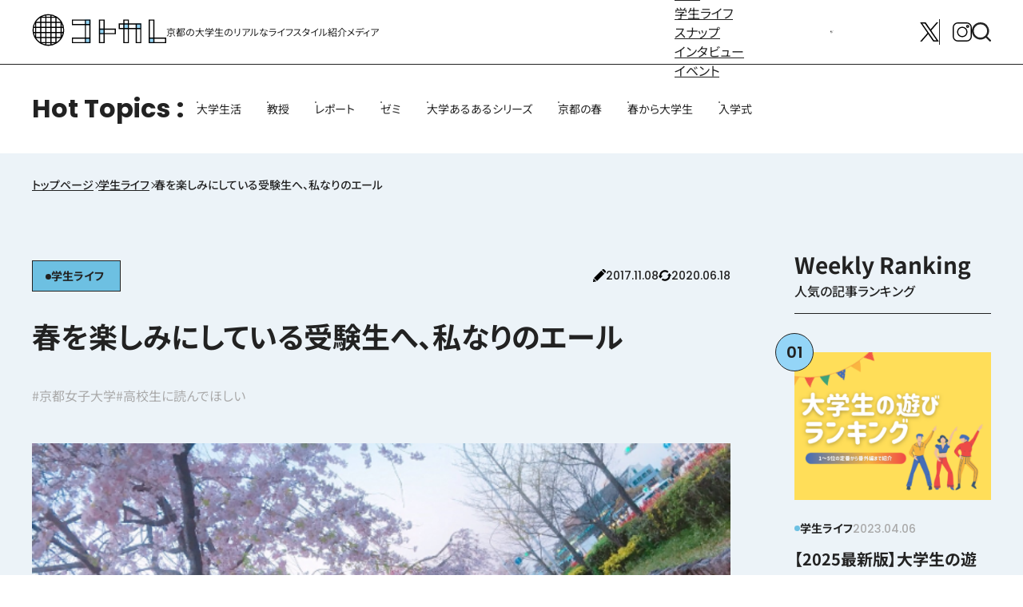

--- FILE ---
content_type: text/html; charset=UTF-8
request_url: https://kotocollege.jp/archives/6842
body_size: 21706
content:
<!DOCTYPE html>
<html dir="ltr" lang="ja">
<head>

	<!-- Google Tag Manager -->
	<script>(function(w,d,s,l,i){w[l]=w[l]||[];w[l].push({'gtm.start':
	new Date().getTime(),event:'gtm.js'});var f=d.getElementsByTagName(s)[0],
	j=d.createElement(s),dl=l!='dataLayer'?'&l='+l:'';j.async=true;j.src=
	'https://www.googletagmanager.com/gtm.js?id='+i+dl;f.parentNode.insertBefore(j,f);
	})(window,document,'script','dataLayer','GTM-K9TFBQ');</script>
	<!-- End Google Tag Manager -->

<meta charset="UTF-8">
<meta property="fb:app_id" content="966242223397117" />
<link rel="profile" href="http://gmpg.org/xfn/11">
<link rel="pingback" href="https://kotocollege.jp/wp/wordpress/xmlrpc.php">
<link rel="shortcut icon" type="image/x-icon" href="https://kotocollege.jp/wp/wordpress/wp-content/themes/kotokare/img/favicon.ico">
<link rel="apple-touch-icon-precomposed" sizes="152x152" href="https://kotocollege.jp/wp/wordpress/wp-content/themes/kotokare/img/at_icon.png">
<meta property="og:type" content="blog">
<meta property="og:site_name" content="コトカレ">
<!-- ここまでOGP -->


<script>
  (function(i,s,o,g,r,a,m){i['GoogleAnalyticsObject']=r;i[r]=i[r]||function(){
  (i[r].q=i[r].q||[]).push(arguments)},i[r].l=1*new Date();a=s.createElement(o),
  m=s.getElementsByTagName(o)[0];a.async=1;a.src=g;m.parentNode.insertBefore(a,m)
  })(window,document,'script','//www.google-analytics.com/analytics.js','ga');

  ga('create', 'UA-66956321-1', 'auto');
  ga('send', 'pageview');

</script>

<!-- 画像だけのページをインデックスしない -->

<meta name="viewport" content="width=device-width,minimum-scale=1,initial-scale=1">
<link rel="preload" href="/assets/css/fonts.css" as="style">
<link rel="preload" href="/assets/css/style.css" as="style">
<link rel="stylesheet" type="text/css" href="/assets/css/style.css">
<script src="/assets/js/vendors.js" type="module"></script>
<script src="/assets/js/bundle.js" type="module"></script>
		<script>
	window.WebFontConfig = {
		custom: {
			families: ['Noto Sans JP:n4,n5,n6', 'Poppins:n4,n5'],
			urls:['/assets/css/fonts.css']
		},
	};
	(function() {
		var s = document.getElementsByTagName('script')[0];
		var wf = document.createElement('script');
		wf.src = 'https://ajax.googleapis.com/ajax/libs/webfont/1.6.26/webfont.js';
		wf.type = 'text/javascript';
		wf.async = 'true';
		s.parentNode.insertBefore(wf, s);
	})();
</script>

<title>春を楽しみにしている受験生へ、私なりのエール | コトカレ</title>

		<!-- All in One SEO 4.9.0 - aioseo.com -->
	<meta name="description" content="コトカレでは受験生の皆さんへ向けた記事を続々公開中ですが、みなさん読んでくれましたか？ この記事では、受験生が" />
	<meta name="robots" content="max-image-preview:large" />
	<meta name="author" content="かれんちゃん"/>
	<link rel="canonical" href="https://kotocollege.jp/archives/6842" />
	<meta name="generator" content="All in One SEO (AIOSEO) 4.9.0" />
		<script type="application/ld+json" class="aioseo-schema">
			{"@context":"https:\/\/schema.org","@graph":[{"@type":"Article","@id":"https:\/\/kotocollege.jp\/archives\/6842#article","name":"\u6625\u3092\u697d\u3057\u307f\u306b\u3057\u3066\u3044\u308b\u53d7\u9a13\u751f\u3078\u3001\u79c1\u306a\u308a\u306e\u30a8\u30fc\u30eb | \u30b3\u30c8\u30ab\u30ec","headline":"\u6625\u3092\u697d\u3057\u307f\u306b\u3057\u3066\u3044\u308b\u53d7\u9a13\u751f\u3078\u3001\u79c1\u306a\u308a\u306e\u30a8\u30fc\u30eb","author":{"@id":"https:\/\/kotocollege.jp\/archives\/author\/karen#author"},"publisher":{"@id":"https:\/\/kotocollege.jp\/#organization"},"image":{"@type":"ImageObject","url":"https:\/\/kotocollege.jp\/wp\/wordpress\/wp-content\/uploads\/2017\/11\/1806a6be6d2bebd774200db825494c55-e1510116950833.png","width":640,"height":480,"caption":"\u685c\u306e\u4e2d\u3092\u6b69\u304f\u7b46\u8005"},"datePublished":"2017-11-08T15:00:50+09:00","dateModified":"2020-06-18T14:57:42+09:00","inLanguage":"ja","mainEntityOfPage":{"@id":"https:\/\/kotocollege.jp\/archives\/6842#webpage"},"isPartOf":{"@id":"https:\/\/kotocollege.jp\/archives\/6842#webpage"},"articleSection":"\u5b66\u751f\u30e9\u30a4\u30d5, \u4eac\u90fd\u5973\u5b50\u5927\u5b66, \u9ad8\u6821\u751f\u306b\u8aad\u3093\u3067\u307b\u3057\u3044"},{"@type":"BreadcrumbList","@id":"https:\/\/kotocollege.jp\/archives\/6842#breadcrumblist","itemListElement":[{"@type":"ListItem","@id":"https:\/\/kotocollege.jp#listItem","position":1,"name":"\u5bb6","item":"https:\/\/kotocollege.jp","nextItem":{"@type":"ListItem","@id":"https:\/\/kotocollege.jp\/archives\/category\/life#listItem","name":"\u5b66\u751f\u30e9\u30a4\u30d5"}},{"@type":"ListItem","@id":"https:\/\/kotocollege.jp\/archives\/category\/life#listItem","position":2,"name":"\u5b66\u751f\u30e9\u30a4\u30d5","item":"https:\/\/kotocollege.jp\/archives\/category\/life","nextItem":{"@type":"ListItem","@id":"https:\/\/kotocollege.jp\/archives\/6842#listItem","name":"\u6625\u3092\u697d\u3057\u307f\u306b\u3057\u3066\u3044\u308b\u53d7\u9a13\u751f\u3078\u3001\u79c1\u306a\u308a\u306e\u30a8\u30fc\u30eb"},"previousItem":{"@type":"ListItem","@id":"https:\/\/kotocollege.jp#listItem","name":"\u5bb6"}},{"@type":"ListItem","@id":"https:\/\/kotocollege.jp\/archives\/6842#listItem","position":3,"name":"\u6625\u3092\u697d\u3057\u307f\u306b\u3057\u3066\u3044\u308b\u53d7\u9a13\u751f\u3078\u3001\u79c1\u306a\u308a\u306e\u30a8\u30fc\u30eb","previousItem":{"@type":"ListItem","@id":"https:\/\/kotocollege.jp\/archives\/category\/life#listItem","name":"\u5b66\u751f\u30e9\u30a4\u30d5"}}]},{"@type":"Organization","@id":"https:\/\/kotocollege.jp\/#organization","name":"\u30b3\u30c8\u30ab\u30ec","description":"\u4eac\u90fd\u306e\u5927\u5b66\u751f\u306e\u30ea\u30a2\u30eb\u306a\u30e9\u30a4\u30d5\u30b9\u30bf\u30a4\u30eb\u7d39\u4ecb\u30e1\u30c7\u30a3\u30a2","url":"https:\/\/kotocollege.jp\/","sameAs":["https:\/\/instagram.com\/","https:\/\/pinterest.com\/","https:\/\/youtube.com\/","https:\/\/linkedin.com\/in\/"]},{"@type":"Person","@id":"https:\/\/kotocollege.jp\/archives\/author\/karen#author","url":"https:\/\/kotocollege.jp\/archives\/author\/karen","name":"\u304b\u308c\u3093\u3061\u3083\u3093","image":{"@type":"ImageObject","@id":"https:\/\/kotocollege.jp\/archives\/6842#authorImage","url":"https:\/\/kotocollege.jp\/wp\/wordpress\/wp-content\/uploads\/2020\/06\/karen-96x96.jpg","width":96,"height":96,"caption":"\u304b\u308c\u3093\u3061\u3083\u3093"}},{"@type":"WebPage","@id":"https:\/\/kotocollege.jp\/archives\/6842#webpage","url":"https:\/\/kotocollege.jp\/archives\/6842","name":"\u6625\u3092\u697d\u3057\u307f\u306b\u3057\u3066\u3044\u308b\u53d7\u9a13\u751f\u3078\u3001\u79c1\u306a\u308a\u306e\u30a8\u30fc\u30eb | \u30b3\u30c8\u30ab\u30ec","description":"\u30b3\u30c8\u30ab\u30ec\u3067\u306f\u53d7\u9a13\u751f\u306e\u7686\u3055\u3093\u3078\u5411\u3051\u305f\u8a18\u4e8b\u3092\u7d9a\u3005\u516c\u958b\u4e2d\u3067\u3059\u304c\u3001\u307f\u306a\u3055\u3093\u8aad\u3093\u3067\u304f\u308c\u307e\u3057\u305f\u304b\uff1f \u3053\u306e\u8a18\u4e8b\u3067\u306f\u3001\u53d7\u9a13\u751f\u304c","inLanguage":"ja","isPartOf":{"@id":"https:\/\/kotocollege.jp\/#website"},"breadcrumb":{"@id":"https:\/\/kotocollege.jp\/archives\/6842#breadcrumblist"},"author":{"@id":"https:\/\/kotocollege.jp\/archives\/author\/karen#author"},"creator":{"@id":"https:\/\/kotocollege.jp\/archives\/author\/karen#author"},"image":{"@type":"ImageObject","url":"https:\/\/kotocollege.jp\/wp\/wordpress\/wp-content\/uploads\/2017\/11\/1806a6be6d2bebd774200db825494c55-e1510116950833.png","@id":"https:\/\/kotocollege.jp\/archives\/6842\/#mainImage","width":640,"height":480,"caption":"\u685c\u306e\u4e2d\u3092\u6b69\u304f\u7b46\u8005"},"primaryImageOfPage":{"@id":"https:\/\/kotocollege.jp\/archives\/6842#mainImage"},"datePublished":"2017-11-08T15:00:50+09:00","dateModified":"2020-06-18T14:57:42+09:00"},{"@type":"WebSite","@id":"https:\/\/kotocollege.jp\/#website","url":"https:\/\/kotocollege.jp\/","name":"\u30b3\u30c8\u30ab\u30ec","description":"\u4eac\u90fd\u306e\u5927\u5b66\u751f\u306e\u30ea\u30a2\u30eb\u306a\u30e9\u30a4\u30d5\u30b9\u30bf\u30a4\u30eb\u7d39\u4ecb\u30e1\u30c7\u30a3\u30a2","inLanguage":"ja","publisher":{"@id":"https:\/\/kotocollege.jp\/#organization"}}]}
		</script>
		<!-- All in One SEO -->

<script type="text/javascript" id="wpp-js" src="https://kotocollege.jp/wp/wordpress/wp-content/plugins/wordpress-popular-posts/assets/js/wpp.min.js" async="async" data-sampling="0" data-sampling-rate="100" data-api-url="https://kotocollege.jp/wp-json/wordpress-popular-posts" data-post-id="6842" data-token="3d9211b367" data-lang="0" data-debug="0"></script>
<link rel='dns-prefetch' href='//ajax.googleapis.com' />
		<!-- This site uses the Google Analytics by MonsterInsights plugin v9.11.1 - Using Analytics tracking - https://www.monsterinsights.com/ -->
		<!-- Note: MonsterInsights is not currently configured on this site. The site owner needs to authenticate with Google Analytics in the MonsterInsights settings panel. -->
					<!-- No tracking code set -->
				<!-- / Google Analytics by MonsterInsights -->
		<link rel='stylesheet' id='aioseo/css/src/vue/standalone/blocks/table-of-contents/global.scss-css' href='https://kotocollege.jp/wp/wordpress/wp-content/plugins/all-in-one-seo-pack/dist/Lite/assets/css/table-of-contents/global.e90f6d47.css?ver=4.9.0' type='text/css' media='all' />
<link rel='stylesheet' id='callout-style-css' href='https://kotocollege.jp/wp/wordpress/wp-content/plugins/instagram-feed/admin/assets/css/callout.css' type='text/css' media='all' />
<script type="text/javascript" src="https://ajax.googleapis.com/ajax/libs/jquery/3.5.1/jquery.min.js?ver=3.5.1" id="jquery-js"></script>
            <style id="wpp-loading-animation-styles">@-webkit-keyframes bgslide{from{background-position-x:0}to{background-position-x:-200%}}@keyframes bgslide{from{background-position-x:0}to{background-position-x:-200%}}.wpp-widget-block-placeholder,.wpp-shortcode-placeholder{margin:0 auto;width:60px;height:3px;background:#dd3737;background:linear-gradient(90deg,#dd3737 0%,#571313 10%,#dd3737 100%);background-size:200% auto;border-radius:3px;-webkit-animation:bgslide 1s infinite linear;animation:bgslide 1s infinite linear}</style>
            <meta name="twitter:card" content="summary_large_image">
<meta name="twitter:url" content="https://kotocollege.jp/archives/6842">
<meta name="twitter:title" content="春を楽しみにしている受験生へ、私なりのエール">
<meta name="twitter:description" content="コトカレでは受験生の皆さんへ向けた記事を続々公開中ですが、みなさん読んでくれましたか？ この記事では、受験生が抱えている不安を少しでもなくせたらいいな">
<meta name="twitter:image" content="https://kotocollege.jp/wp/wordpress/wp-content/uploads/2017/11/1806a6be6d2bebd774200db825494c55-e1510116950833.png">
<meta name="twitter:image:width" content="640">
<meta name="twitter:image:height" content="480">
<meta name="twitter:domain" content="kotocollege.jp">
<meta name="twitter:creator" content="@gakusei_kyoto">
<meta name="twitter:site" content="@gakusei_kyoto">
<!--ディスクリプション設定で追記-->
</head>

<body>
	<!-- Google Tag Manager (noscript) -->
	<noscript><iframe src="https://www.googletagmanager.com/ns.html?id=GTM-K9TFBQ"
	height="0" width="0" style="display:none;visibility:hidden"></iframe></noscript>
	<!-- End Google Tag Manager (noscript) -->

		<div class="u-svg-holder">
			<svg xmlns="http://www.w3.org/2000/svg" xmlns:xlink="http://www.w3.org/1999/xlink">
				<symbol id="icon-arrow" viewBox="0 0 14.08 13">
					<path d="M7.406,12.74a1,1,0,0,1-.067-1.413L10.819,7.5H1a1,1,0,1,1,0-2h9.819L7.339,1.673A1,1,0,1,1,8.819.328l5,5.5a1,1,0,0,1,0,1.345l-5,5.5a1,1,0,0,1-1.413.068Z" transform="translate(0 0)" />
				</symbol>
				<symbol id="icon-blank" viewBox="0 0 9 8.999">
					<g transform="translate(-819 -6658)">
						<path d="M613,16145.593v-7h7v7Zm1-1h5v-5h-5Zm7-3v-4h-4v-1h5v5Z" transform="translate(206 -9478.593)" />
					</g>
				</symbol>
				<symbol id="icon-instagram" viewBox="0 0 24 24">
					<g transform="translate(-1730 -966)">
						<g transform="translate(1730 966)">
							<path d="M17.5,0H6.5A6.5,6.5,0,0,0,0,6.5V17.5A6.5,6.5,0,0,0,6.5,24H17.5A6.5,6.5,0,0,0,24,17.5V6.5A6.5,6.5,0,0,0,17.5,0Zm5.09,17.5a5.1,5.1,0,0,1-5.09,5.089H6.5A5.1,5.1,0,0,1,1.407,17.5V6.5A5.1,5.1,0,0,1,6.5,1.407H17.5A5.1,5.1,0,0,1,22.593,6.5Zm0,0" />
							<path d="M12,5.438A6.562,6.562,0,1,0,18.562,12,6.57,6.57,0,0,0,12,5.438Zm0,11.718A5.155,5.155,0,1,1,17.155,12,5.161,5.161,0,0,1,12,17.155Zm0,0" />
							<path d="M18.719,3.107a1.939,1.939,0,1,0,1.939,1.939A1.941,1.941,0,0,0,18.719,3.107Zm0,2.471a.532.532,0,1,1,.532-.532A.533.533,0,0,1,18.719,5.578Zm0,0" />
						</g>
					</g>
				</symbol>
				<symbol id="icon-line" viewBox="0 0 24 24">
					<g enable-background="new 0 0 24 24">
						<path d="m12 .5c-6.615 0-12 4.398-12 9.803 0 4.841 4.27 8.897 10.035 9.668.391.083.923.26 1.058.594.12.303.079.771.038 1.087l-.164 1.026c-.045.303-.24 1.193 1.049.649 1.291-.542 6.916-4.104 9.436-7.019 1.724-1.9 2.548-3.847 2.548-6.005 0-5.405-5.385-9.803-12-9.803zm-4.697 13.017h-2.386c-.345 0-.63-.287-.63-.633v-4.801c0-.347.285-.634.63-.634.348 0 .63.287.63.634v4.167h1.756c.348 0 .629.285.629.634 0 .346-.282.633-.629.633zm2.466-.633c0 .346-.282.633-.631.633-.345 0-.627-.287-.627-.633v-4.801c0-.347.282-.634.63-.634.346 0 .628.287.628.634zm5.741 0c0 .272-.174.513-.432.6-.064.021-.133.031-.199.031-.211 0-.391-.091-.51-.252l-2.443-3.338v2.958c0 .346-.279.633-.631.633-.346 0-.626-.287-.626-.633v-4.8c0-.272.173-.513.43-.599.06-.023.136-.033.194-.033.195 0 .375.105.495.256l2.462 3.351v-2.975c0-.347.282-.634.63-.634.345 0 .63.287.63.634zm3.855-3.035c.349 0 .63.287.63.635 0 .347-.281.634-.63.634h-1.755v1.132h1.755c.349 0 .63.285.63.634 0 .346-.281.633-.63.633h-2.386c-.345 0-.627-.287-.627-.633v-4.801c0-.347.282-.634.63-.634h2.386c.346 0 .627.287.627.634 0 .351-.281.634-.63.634h-1.755v1.132z" />
					</g>
				</symbol>
				<symbol id="icon-member" viewBox="0 0 39.834 39.829">
					<g transform="translate(-4473.166 911)">
						<g transform="translate(4479.86 -900.352)">
							<path d="M-18.732-136a7.944,7.944,0,0,1,7.935,7.935,7.944,7.944,0,0,1-7.935,7.935,7.944,7.944,0,0,1-7.935-7.935A7.944,7.944,0,0,1-18.732-136Zm0,12.758a4.829,4.829,0,0,0,4.823-4.823,4.829,4.829,0,0,0-4.823-4.823,4.829,4.829,0,0,0-4.823,4.823A4.829,4.829,0,0,0-18.732-123.242Z" transform="translate(26.667 136)" />
						</g>
						<g transform="translate(4473.166 -887.547)">
							<path d="M-293.875-237.651h-13.536a4.621,4.621,0,0,1-3.772-1.919,4.622,4.622,0,0,1-.671-4.179,15.146,15.146,0,0,1,14.367-10.279,14.733,14.733,0,0,1,8.47,2.657,1.556,1.556,0,0,1,.386,2.166,1.556,1.556,0,0,1-2.166.386,11.636,11.636,0,0,0-6.69-2.1,12,12,0,0,0-11.4,8.12,1.541,1.541,0,0,0,.224,1.394,1.541,1.541,0,0,0,1.258.64h13.536a1.556,1.556,0,0,1,1.556,1.556A1.556,1.556,0,0,1-293.875-237.651Z" transform="translate(312.083 254.027)" />
						</g>
						<g transform="translate(4495.963 -911)">
							<path d="M-18.732-136a7.944,7.944,0,0,1,7.935,7.935,7.944,7.944,0,0,1-7.935,7.935,7.944,7.944,0,0,1-7.935-7.935A7.944,7.944,0,0,1-18.732-136Zm0,12.758a4.829,4.829,0,0,0,4.823-4.823,4.829,4.829,0,0,0-4.823-4.823,4.829,4.829,0,0,0-4.823,4.823A4.829,4.829,0,0,0-18.732-123.242Z" transform="translate(26.667 136)" />
						</g>
						<g transform="translate(4492.667 -898.195)">
							<path d="M-25.111-90.6a1.55,1.55,0,0,1-1.069-.425,1.556,1.556,0,0,1-.062-2.2A14.686,14.686,0,0,1-15.47-97.861,14.733,14.733,0,0,1-7-95.2a1.556,1.556,0,0,1,.386,2.166,1.556,1.556,0,0,1-2.166.386,11.636,11.636,0,0,0-6.69-2.1,11.6,11.6,0,0,0-8.51,3.667A1.552,1.552,0,0,1-25.111-90.6Z" transform="translate(26.667 97.861)" />
						</g>
						<g transform="translate(4504.054 -885.951)">
							<path d="M-25.111-211.886a1.556,1.556,0,0,1-1.556-1.556V-225.11a1.556,1.556,0,0,1,1.556-1.556,1.556,1.556,0,0,1,1.556,1.556v11.669A1.556,1.556,0,0,1-25.111-211.886Z" transform="translate(26.667 226.666)" />
						</g>
						<g transform="translate(4498.219 -880.117)">
							<path d="M-213.442-23.555H-225.11a1.556,1.556,0,0,1-1.556-1.556,1.556,1.556,0,0,1,1.556-1.556h11.669a1.556,1.556,0,0,1,1.556,1.556A1.556,1.556,0,0,1-213.442-23.555Z" transform="translate(226.666 26.667)" />
						</g>
					</g>
				</symbol>
				<symbol id="icon-pause" viewBox="0 0 14 20">
					<g transform="translate(-1417 -751)">
						<rect width="4" height="20" rx="2" transform="translate(1417 751)" />
						<rect width="4" height="20" rx="2" transform="translate(1427 751)" />
					</g>
				</symbol>
				<symbol id="icon-play" viewBox="0 0 13.92 15.166">
					<path d="M7.257,3.1a2,2,0,0,1,3.486,0l5.58,9.921A2,2,0,0,1,14.58,16H3.42a2,2,0,0,1-1.743-2.981Z" transform="translate(16 -1.417) rotate(90)" />
				</symbol>
				<symbol id="icon-posting" viewBox="0 0 512 512.001">
					<g transform="translate(-5290 1308)">
						<path d="M496.063,62.3l-46.4-46.4a54.429,54.429,0,0,0-76.888,0L354.619,34.06,477.9,157.354l18.16-18.161A54.344,54.344,0,0,0,496.063,62.3Z" transform="translate(5290 -1308)" />
						<path d="M22.012,376.747.251,494.268a15,15,0,0,0,17.48,17.482l117.512-21.763Z" transform="translate(5290 -1308)" />
						<path d="M333.407,55.274,38.2,350.506,161.482,473.8,456.691,178.568Z" transform="translate(5290 -1308)" />
					</g>
				</symbol>
				<symbol id="icon-search" viewBox="0 0 24 24">
					<g transform="translate(-689 -180)">
						<g transform="translate(689.004 180)">
							<path d="M15.791,2851.262a10.765,10.765,0,1,0,6.7,19.169l4.482,4.479a1.2,1.2,0,1,0,1.7-1.694l-4.482-4.482a10.748,10.748,0,0,0-8.4-17.473Zm0,2.392a8.373,8.373,0,1,1-8.369,8.369A8.349,8.349,0,0,1,15.791,2853.654Z" transform="translate(-5.03 -2851.262)" />
						</g>
					</g>
				</symbol>
				<symbol id="icon-univ" viewBox="0 0 48 48">
					<g>
						<path d="m44.485 31.5a2.489 2.489 0 0 0 -.485-4.289v-3.421l-2 .85v2.571a2.489 2.489 0 0 0 -.485 4.29 2.488 2.488 0 0 0 -1.015 2v2.499a1 1 0 0 0 1 1h3a1 1 0 0 0 1-1v-2.5a2.488 2.488 0 0 0 -1.015-2z" />
						<path d="m39 25.91v7.4a4.961 4.961 0 0 1 -2.4 4.28 24.984 24.984 0 0 1 -25.2 0 4.961 4.961 0 0 1 -2.4-4.28v-7.4l12.27 5.19a7.05 7.05 0 0 0 5.46 0z" />
						<path d="m46.036 15.237-20.088-8.5a5.029 5.029 0 0 0 -3.9 0l-20.088 8.5a3 3 0 0 0 0 5.526l20.088 8.5a5.024 5.024 0 0 0 3.9 0l20.088-8.5a3 3 0 0 0 0-5.526z" />
					</g>
				</symbol>
				<symbol id="icon-update" viewBox="0 0 512.45 433.067">
					<g transform="translate(-5337 711.067)">
						<path d="M152.083,286.8a12.6,12.6,0,0,0-9.5-20.888H110.19c-.211-3.2-.329-6.435-.329-9.692,0-80.706,65.658-146.364,146.363-146.364a145.829,145.829,0,0,1,100.3,39.877L402.2,96.3A216.53,216.53,0,0,0,39.691,256.224c0,3.243.081,6.473.222,9.692H12.629a12.6,12.6,0,0,0-9.5,20.888l61.549,70.6L77.6,372.233l46.416-53.242Z" transform="translate(5337 -750.758)" />
						<path d="M509.321,245.614l-45.907-52.658-28.57-32.771-40.791,46.789-33.686,38.64a12.6,12.6,0,0,0,9.5,20.888h32.354c-5.293,75.928-68.748,136.086-146,136.086a145.624,145.624,0,0,1-89.586-30.7L120.96,425.324A216.542,216.542,0,0,0,472.515,266.5h27.306a12.606,12.606,0,0,0,9.5-20.889Z" transform="translate(5337 -750.758)" />
					</g>
				</symbol>
				<symbol id="icon-x" viewBox="0 0 24 24">
					<g transform="translate(-1722 -960)">
						<path d="M14.363,10.162,23.106,0H21.034L13.443,8.824,7.38,0H.387L9.555,13.343.387,24H2.459l8.016-9.318L16.878,24h6.993L14.363,10.162Zm-2.838,3.3L10.6,12.132,3.205,1.56H6.387l5.965,8.532.929,1.329,7.754,11.091H17.853l-6.327-9.05Z" transform="translate(1721.871 960)" />
					</g>
				</symbol>
			</svg>
		</div>
		<header class="l-header site-header" id="header">
			<div class="site-header__inner">
				<h1 class="site-header__logo">
					<a href="/" class="site-header__logo__main">
						<svg xmlns="http://www.w3.org/2000/svg" xmlns:xlink="http://www.w3.org/1999/xlink" width="237.5" height="58" viewBox="0 0 237.5 58">
							<title>コトカレ</title>
							<g>
								<path d="M29,56a27.262,27.262,0,0,1-4.4-.354l.761.1A27.2,27.2,0,0,0,29,56m.014,0a27.152,27.152,0,0,0,3.62-.251l.6-.081A26.944,26.944,0,0,1,29.014,56M33.5,51.5v0Zm-9.521,4.036a26.728,26.728,0,0,1-7.006-2.364l.486.231a26.789,26.789,0,0,0,5.83,1.984Zm10.733-.149a26.807,26.807,0,0,0,5.83-1.984l.473-.225a26.861,26.861,0,0,1-6.789,2.314Zm9.2-3.887.255-.173a27.106,27.106,0,0,0,7.162-7.162l.173-.255v.011a26.8,26.8,0,0,1-1.767,2.371,27.274,27.274,0,0,1-3.441,3.44A26.957,26.957,0,0,1,43.917,51.5Zm-29.826,0A27.015,27.015,0,0,1,6.5,43.921V43.91l.174.255a27.087,27.087,0,0,0,7.161,7.162l.255.173ZM4.769,40.9q-.546-1.113-.989-2.271.372.97.817,1.909ZM53.4,40.542q.441-.931.811-1.9c-.293.766-.622,1.52-.983,2.256ZM2.755,35.33q-.092-.381-.173-.765s.124.56.173.765m52.632-.619.031-.146q-.079.38-.171.758c.049-.2.095-.407.14-.612M2.313,33.087A26.96,26.96,0,0,1,2,29.014a27.321,27.321,0,0,0,.251,3.62Zm53.436-.453A27.152,27.152,0,0,0,56,29.014a26.83,26.83,0,0,1-.312,4.073ZM56,29.014h0m-54,0H2m54-.028a27.164,27.164,0,0,0-.251-3.62l-.081-.6A26.922,26.922,0,0,1,56,28.986m-54,0a27.165,27.165,0,0,1,.332-4.218l-.081.6A27.332,27.332,0,0,0,2,28.986m.509-5.211a26.833,26.833,0,0,1,2.313-6.791l-.225.475a26.878,26.878,0,0,0-1.984,5.83Zm52.878-.486a26.822,26.822,0,0,0-1.983-5.83l-.226-.474a26.8,26.8,0,0,1,2.314,6.789ZM6.5,14.084a26.634,26.634,0,0,1,1.768-2.376A26.89,26.89,0,0,1,14.084,6.5h.006l-.255.173a27.087,27.087,0,0,0-7.161,7.162L6.5,14.09v-.006Zm44.827-.249a27.106,27.106,0,0,0-7.162-7.162L43.91,6.5h.007A26.853,26.853,0,0,1,51.5,14.084v.006ZM16.973,4.827a26.762,26.762,0,0,1,7.006-2.363l-.69.149A26.789,26.789,0,0,0,17.459,4.6ZM40.542,4.6a26.807,26.807,0,0,0-5.83-1.984l-.487-.105a26.875,26.875,0,0,1,6.791,2.314ZM24.6,2.354A27.283,27.283,0,0,1,29,2a27.2,27.2,0,0,0-3.634.251Zm8.03-.1A27.321,27.321,0,0,0,29.014,2a27.066,27.066,0,0,1,4.219.332Z" fill="#fff" />
								<path d="M29,1A27.863,27.863,0,0,0,16.5,3.946c-.682.341-1.351.7-2,1.1h0c-.242.147-.478.3-.715.457h0a27.92,27.92,0,0,0-2.717,2A27.933,27.933,0,0,0,5.5,13.784h0a27.981,27.981,0,0,0,2,33.148A28.216,28.216,0,0,0,11.067,50.5a27.919,27.919,0,0,0,2.717,2h0c.237.154.473.31.715.457.649.394,1.318.756,2,1.1A27.981,27.981,0,0,0,44.215,52.5,27.9,27.9,0,0,0,50.5,46.933a27.981,27.981,0,0,0,2-33.148h0A27.911,27.911,0,0,0,44.215,5.5,27.855,27.855,0,0,0,29,1M25.5,5.5V3.242a25.431,25.431,0,0,1,7,0V5.5Zm9,0V3.591A25.736,25.736,0,0,1,40.112,5.5Zm-16.612,0A25.736,25.736,0,0,1,23.5,3.591V5.5Zm25.612,9v-7h.1a26.22,26.22,0,0,1,6.9,6.9v.1Zm-9-7h7v7h-7Zm-9,0h7v7h-7Zm-9,0h7v7h-7Zm-9,7v-.1a26.22,26.22,0,0,1,6.9-6.9h.1v7Zm36,2h7v7h-7Zm-9,0h7v7h-7Zm-9,0h7v7h-7Zm-9,0h7v7h-7Zm-9,0h7v7h-7Zm45,7V17.888A25.736,25.736,0,0,1,54.409,23.5Zm-48.909,0A25.736,25.736,0,0,1,5.5,17.888V23.5Zm48.909,9v-7h2.258a25.431,25.431,0,0,1,0,7Zm-9-7h7v7h-7Zm-9,0h7v7h-7Zm-9,0h7v7h-7Zm-9,0h7v7h-7Zm-9,0h7v7h-7Zm-4.258,7a25.431,25.431,0,0,1,0-7H5.5v7ZM52.5,40.112V34.5h1.909A25.736,25.736,0,0,1,52.5,40.112m-9-5.612h7v7h-7Zm-9,0h7v7h-7Zm-9,0h7v7h-7Zm-9,0h7v7h-7Zm-9,0h7v7h-7Zm-2,5.612A25.736,25.736,0,0,1,3.591,34.5H5.5ZM43.5,50.5v-7h7v.1a26.22,26.22,0,0,1-6.9,6.9Zm-9-7h7v7h-7Zm-9,0h7v7h-7Zm-9,0h7v7h-7Zm-2.1,7a26.22,26.22,0,0,1-6.9-6.9v-.1h7v7Zm20.1,3.909V52.5h5.612A25.736,25.736,0,0,1,34.5,54.409M29,55a26.085,26.085,0,0,1-3.5-.242V52.5h7v2.258A26.085,26.085,0,0,1,29,55m-5.5-.591A25.736,25.736,0,0,1,17.888,52.5H23.5Z" />
							</g>
							<path d="M148.5,26.5h-20v-16h-10v42h10v-16h20Z" fill="#fff" />
							<g style="isolation: isolate">
								<g>
									<g>
										<rect width="10" height="10" transform="translate(118.5 26.5)" fill="#94d5f6" />
									</g>
								</g>
							</g>
							<path d="M148.5,26.5h-20v-16h-10v42h10v-16h20Zm-28-14h6v14h-6Zm6,22h-6v-6h6Zm0,16h-6v-14h6Zm20-16h-18v-6h18Z" />
							<path d="M216.5,42.5v-32h-10v42h31v-10Z" fill="#fff" />
							<g style="isolation: isolate">
								<g>
									<g>
										<rect width="10" height="10" transform="translate(206.5 42.5)" fill="#94d5f6" />
									</g>
								</g>
							</g>
							<path d="M216.5,42.5v-32h-10v42h31v-10Zm-8-30h6v30h-6Zm0,32h6v6h-6Zm27,6h-19v-6h19Z" />
							<path d="M183.5,17.5h-12v-7h-10v7h-8v10h8v25h10v-25h12v25h10v-35Z" fill="#fff" />
							<g style="isolation: isolate">
								<g>
									<g>
										<rect width="10" height="10" transform="translate(161.5 17.5)" fill="#94d5f6" />
									</g>
								</g>
							</g>
							<g style="isolation: isolate">
								<g>
									<g>
										<rect width="10" height="10" transform="translate(183.5 17.5)" fill="#94d5f6" />
									</g>
								</g>
							</g>
							<path d="M183.5,17.5h-12v-7h-10v7h-8v10h8v25h10v-25h12v25h10v-35Zm8,8h-6v-6h6Zm-28-13h6v5h-6Zm6,13h-6v-6h6Zm-14-6h6v6h-6Zm14,31h-6v-23h6Zm2-31h12v6h-12Zm20,31h-6v-23h6Z" />
							<path d="M93.5,10.5h-23v10h23v22h-23v10h33v-42Z" fill="#fff" />
							<g style="isolation: isolate">
								<g>
									<g>
										<rect width="10" height="10" transform="translate(93.5 10.5)" fill="#94d5f6" />
									</g>
								</g>
							</g>
							<g style="isolation: isolate">
								<g>
									<g>
										<rect width="10" height="10" transform="translate(93.5 42.5)" fill="#94d5f6" />
									</g>
								</g>
							</g>
							<path d="M93.5,10.5h-23v10h23v22h-23v10h33v-42Zm8,8h-6v-6h6Zm-29-6h21v6h-21Zm0,32h21v6h-21Zm29,6h-6v-6h6Zm0-8h-6v-22h6Z" />
						</svg></a>
					<div class="site-header__logo__sub">京都の大学生のリアルな<wbr>ライフスタイル紹介メディア</div>
				</h1>
				<div class="site-header__menu">
					<nav class="site-menu">
						<button class="site-menu__button" id="menuButton" aria-controls="menuContainer" aria-pressed="false" aria-label="メニューを開く">
							<span class="site-menu__button__icon">
								<span class="site-menu__button__bar"></span>
								<span class="site-menu__button__bar"></span>
								<span class="site-menu__button__bar"></span>
							</span>
						</button>
						<div class="site-menu__container" id="menuContainer" aria-hidden="true">
							<div class="site-menu__body">
								<div class="site-menu__body__inner">
									<ul class="site-global">

										<li class="site-global__item -special"><a href="https://kotocollege.jp/archives/category/special">特集</a></li>
										<li class="site-global__item -life"><a href="https://kotocollege.jp/archives/category/life">学生ライフ</a></li>
										<li class="site-global__item -snap"><a href="https://kotocollege.jp/archives/category/snap">スナップ</a></li>
										<li class="site-global__item -interview"><a href="https://kotocollege.jp/archives/category/interview">インタビュー</a></li>
										<li class="site-global__item -event"><a href="https://kotocollege.jp/archives/category/event">イベント</a></li>

									</ul>
									<div class="site-menu__block">
										<a href="/z3CxEhaY" class="site-button">
											<span class="site-button__icon">
												<svg class="c-icon -icon-member">
													<use xlink:href="#icon-member"></use>
												</svg>
											</span><span class="u-tbl-up">メンバー募集はこちら</span>
											<span class="u-tbl"><img src="/assets/img/common/bnr_bosyu.png" alt="大学生の視点で京都の街をPR！部員募集 京都学生広報部" width="360" height="300" loading="lazy"></span>
										</a>
									</div>
									<ul class="c-sns">
										<li class="c-sns__item -x"><a href="https://twitter.com/intent/user?screen_name=gakusei_kyoto" target="_blank">
												<svg class="c-icon -icon-x">
													<use xlink:href="#icon-x"></use>
												</svg>
											</a></li>
										<li class="c-sns__item -instagram"><a href="https://www.instagram.com/gakusei_kyoto/" target="_blank">
												<svg class="c-icon -icon-instagram">
													<use xlink:href="#icon-instagram"></use>
												</svg>
											</a></li>
									</ul>
								</div>
							</div>
						</div>
					</nav>
					<nav class="site-search">
						<button class="site-search__toggle" id="searchButton" aria-controls="searchContainer" aria-pressed="false" aria-label="検索メニューを開く">
							<svg class="c-icon -icon-search">
								<use xlink:href="#icon-search"></use>
							</svg>
						</button>
						<div class="site-search__container" id="searchContainer" aria-hidden="true">
							<div class="site-search__inner">
								<form action="/" method="get" class="site-search__form">
									<input type="search" name="s" class="site-search__input" placeholder="キーワード" aria-label="キーワード">
									<button type="submit" class="site-search__submit" aria-label="検索する">
										<svg class="c-icon -icon-search">
											<use xlink:href="#icon-search"></use>
										</svg>
									</button>
								</form>
							</div>
						</div>
					</nav>
				</div>
			</div>
		</header>
		<div class="site-overlay" id="overlay"></div>

		<div class="l-wrapper">
			<div class="page-bar">
				<div class="page-bar__inner">
					<dl class="page-keywords">
						<dt class="page-keywords__title">Hot Topics</dt>
						<dd class="page-keywords__body">
							<ul class="c-tags">
								
								<li><a href="https://kotocollege.jp/archives/tag/%e5%a4%a7%e5%ad%a6%e7%94%9f%e6%b4%bb" class="c-tag">大学生活</a></li>
								
								<li><a href="https://kotocollege.jp/archives/tag/%e6%95%99%e6%8e%88" class="c-tag">教授</a></li>
								
								<li><a href="https://kotocollege.jp/archives/tag/%e3%83%ac%e3%83%9d%e3%83%bc%e3%83%88" class="c-tag">レポート</a></li>
								
								<li><a href="https://kotocollege.jp/archives/tag/%e3%82%bc%e3%83%9f" class="c-tag">ゼミ</a></li>
								
								<li><a href="https://kotocollege.jp/archives/tag/%e5%a4%a7%e5%ad%a6%e3%81%82%e3%82%8b%e3%81%82%e3%82%8b%e3%82%b7%e3%83%aa%e3%83%bc%e3%82%ba" class="c-tag">大学あるあるシリーズ</a></li>
								
								<li><a href="https://kotocollege.jp/archives/tag/%e4%ba%ac%e9%83%bd%e3%81%ae%e6%98%a5" class="c-tag">京都の春</a></li>
								
								<li><a href="https://kotocollege.jp/archives/tag/%e6%98%a5%e3%81%8b%e3%82%89%e5%a4%a7%e5%ad%a6%e7%94%9f" class="c-tag">春から大学生</a></li>
								
								<li><a href="https://kotocollege.jp/archives/tag/%e5%85%a5%e5%ad%a6%e5%bc%8f" class="c-tag">入学式</a></li>
								
							</ul>
						</dd>
					</dl>
				</div>
			</div>
			<nav class="page-topicpath" aria-label="breadcrumb" class="breadcrumb">
				<div class="page-topicpath__inner">
					<ol class="page-topicpath__list" itemscope itemtype="http://schema.org/BreadcrumbList">
						<!-- Breadcrumb NavXT 7.3.0 -->
<li itemprop="itemListElement" itemscope itemtype="https://schema.org/ListItem"><a itemprop="item" title="コトカレへ移動する" href="https://kotocollege.jp" class="home" ><span itemprop="name">トップページ</span></a><meta itemprop="position" content="1"></li>
<li itemprop="itemListElement" itemscope itemtype="https://schema.org/ListItem"><a itemprop="item" title="Go to the 学生ライフ カテゴリー archives." href="https://kotocollege.jp/archives/category/life" class="taxonomy category" ><span itemprop="name">学生ライフ</span></a><meta itemprop="position" content="2"></li>
<li itemprop="itemListElement" itemscope itemtype="https://schema.org/ListItem"><span itemprop="item"><span itemprop="name" class="post post-post current-item">春を楽しみにしている受験生へ、私なりのエール</span><meta property="url" content="https://kotocollege.jp/archives/6842"></span><meta itemprop="position" content="3"></li>
					</ol>
				</div>
			</nav>

			<div class="l-contents">
				<main class="l-main">
					<div class="page-container">
						<article class="d-article">
							<header class="d-header">
								<div class="d-header__meta">
									<div class="c-category -life">学生ライフ</div>
									<div class="d-header__date">
										<time class="d-header__posted" datetime="2017-11-08">
											<svg class="c-icon -icon-posting">
												<use xlink:href="#icon-posting"></use>
											</svg> 2017.11.08</time>
										<time class="d-header__update" datetime="2020.06.18">
											<svg class="c-icon -icon-update">
												<use xlink:href="#icon-update"></use>
											</svg> 2020.06.18</time>
									</div>
								</div>
								<h1 class="d-header__title">春を楽しみにしている受験生へ、私なりのエール</h1>
																<ul class="c-tags">
																		<li><a href="https://kotocollege.jp/archives/tag/kyoto-joshi">#京都女子大学</a></li>
																		<li><a href="https://kotocollege.jp/archives/tag/%e9%ab%98%e6%a0%a1%e7%94%9f%e3%81%ab%e8%aa%ad%e3%82%93%e3%81%a7%e3%81%bb%e3%81%97%e3%81%84">#高校生に読んでほしい</a></li>
																	</ul>
															</header>
														<figure class="d-main"><img src="https://kotocollege.jp/wp/wordpress/wp-content/uploads/2017/11/1806a6be6d2bebd774200db825494c55-e1510116950833.png" alt="春を楽しみにしている受験生へ、私なりのエール" width="1240" loading="lazy"></figure>
														<dl class="d-sns">
								<dt class="d-sns__label">この記事をシェアする</dt>
								<dd class="d-sns__item"><a href="https://social-plugins.line.me/lineit/share?url=https%3A%2F%2Fkotocollege.jp%2Farchives%2F6842&amp;text=%E6%98%A5%E3%82%92%E6%A5%BD%E3%81%97%E3%81%BF%E3%81%AB%E3%81%97%E3%81%A6%E3%81%84%E3%82%8B%E5%8F%97%E9%A8%93%E7%94%9F%E3%81%B8%E3%80%81%E7%A7%81%E3%81%AA%E3%82%8A%E3%81%AE%E3%82%A8%E3%83%BC%E3%83%AB" rel="nofollow noopener" target="_blank" aria-label="LINEでシェア">
										<svg class="c-icon -icon-line">
											<use xlink:href="#icon-line"></use>
										</svg>
									</a></dd>
								<dd class="d-sns__item"><a href="https://x.com/share?url=https%3A%2F%2Fkotocollege.jp%2Farchives%2F6842" rel="nofollow noopener" target="_blank" aria-label="Xでシェア">
										<svg class="c-icon -icon-x">
											<use xlink:href="#icon-x"></use>
										</svg>
									</a></dd>
							</dl>

							<p>コトカレでは受験生の皆さんへ向けた記事を続々公開中ですが、みなさん読んでくれましたか？</p>
<p>この記事では、受験生が抱えている不安を少しでもなくせたらいいな、元気づけられたらいいなという想いで、私の受験記を結構赤裸々に書いています。</p>
<p>どうか１人でも多くの受験生に届きますように…！</p>
<div id="ez-toc-container" class="ez-toc-v2_0_67_1 counter-hierarchy ez-toc-counter ez-toc-custom ez-toc-container-direction">
<div class="ez-toc-title-container">
<p class="ez-toc-title " >もくじ</p>
<span class="ez-toc-title-toggle"></span></div>
<nav><ul class='ez-toc-list ez-toc-list-level-1 ' ><li class='ez-toc-page-1 ez-toc-heading-level-2'><a class="ez-toc-link ez-toc-heading-1" href="#%E4%BD%99%E8%AB%87%E3%81%A7%E3%81%99%E3%81%8C" title="余談ですが">余談ですが</a></li><li class='ez-toc-page-1 ez-toc-heading-level-2'><a class="ez-toc-link ez-toc-heading-2" href="#%E5%96%9C%E6%80%92%E5%93%80%E6%A5%BD%E3%81%AE%E3%81%AA%E3%81%84%E6%97%A5%E3%80%85" title="喜怒哀楽のない日々">喜怒哀楽のない日々</a></li><li class='ez-toc-page-1 ez-toc-heading-level-2'><a class="ez-toc-link ez-toc-heading-3" href="#%E8%A9%B1%E3%81%AF%E5%86%AC%E3%81%BE%E3%81%A7%E9%A3%9B%E3%81%B3%E3%81%BE%E3%81%99%E3%81%8C%E2%80%A6" title="話は冬まで飛びますが…">話は冬まで飛びますが…</a></li><li class='ez-toc-page-1 ez-toc-heading-level-2'><a class="ez-toc-link ez-toc-heading-4" href="#%E3%81%9D%E3%81%93%E3%82%92%E3%81%A9%E3%81%86%E4%B9%97%E3%82%8A%E8%B6%8A%E3%81%88%E3%81%9F%E3%81%AE%E3%81%8B%EF%BC%9F" title="そこをどう乗り越えたのか？">そこをどう乗り越えたのか？</a></li><li class='ez-toc-page-1 ez-toc-heading-level-2'><a class="ez-toc-link ez-toc-heading-5" href="#%E3%81%BF%E3%81%AA%E3%81%95%E3%82%93%E3%81%AB%E3%82%A8%E3%83%BC%E3%83%AB%E3%82%92" title="みなさんにエールを">みなさんにエールを</a></li></ul></nav></div>
<h2><span class="ez-toc-section" id="%E4%BD%99%E8%AB%87%E3%81%A7%E3%81%99%E3%81%8C"></span>余談ですが<span class="ez-toc-section-end"></span></h2>
<p><img fetchpriority="high" decoding="async" class="alignnone wp-image-6848" src="https://kotocollege.jp/wp/wordpress/wp-content/uploads/2017/11/0e1b1cd4b0412036d3d8b3467d68fbb0.png" alt="京都女子大学の赤本と勉強道具" width="640" height="428" srcset="https://kotocollege.jp/wp/wordpress/wp-content/uploads/2017/11/0e1b1cd4b0412036d3d8b3467d68fbb0.png 808w, https://kotocollege.jp/wp/wordpress/wp-content/uploads/2017/11/0e1b1cd4b0412036d3d8b3467d68fbb0-300x200.png 300w, https://kotocollege.jp/wp/wordpress/wp-content/uploads/2017/11/0e1b1cd4b0412036d3d8b3467d68fbb0-640x428.png 640w, https://kotocollege.jp/wp/wordpress/wp-content/uploads/2017/11/0e1b1cd4b0412036d3d8b3467d68fbb0-768x513.png 768w, https://kotocollege.jp/wp/wordpress/wp-content/uploads/2017/11/0e1b1cd4b0412036d3d8b3467d68fbb0-600x400.png 600w" sizes="(max-width: 640px) 100vw, 640px" /></p>
<p>「私は大学に進学すること以外ありえない。進学先はここ。」<br />
と決めつけていました。</p>
<p>私の大学選びのポイントは“将来的に自分のやりたいことを学べて、親も進学先として納得してくれる大学！”という単純でちょっと複雑？な理由から京都女子大学に絞っていました。</p>
<p>大学に進学し、初めて県を越えて通学した私。<br />
小中高すべて地元の学校に通学していたため、コミュニティが狭すぎ、世界を知らな過ぎた…<br />
大学に進学して、大きな世界をみた気分になりましたね。軽くカルチャーショックを受けました。<br />
京都にこんなにもたくさんの大学があるとは！</p>
<p>とても魅力的に思う学校がたくさんあり、あの時しっかりと大学を調べておけば…と思いました。<br />
決めつけも絞り込みすぎも良くありませんね。<br />
念のため言っておきますが、大学が嫌い！後悔している！というわけではありません。高校生のころにもっと大学を調べて知っていたら、いろんな選択肢があったなと。</p>
<p>だから、声を大にして言いたいことは“<span style="font-weight: bold;">一度じっくり自分の進路を考えてほしい</span>”ということです。</p>
<h2><span class="ez-toc-section" id="%E5%96%9C%E6%80%92%E5%93%80%E6%A5%BD%E3%81%AE%E3%81%AA%E3%81%84%E6%97%A5%E3%80%85"></span>喜怒哀楽のない日々<span class="ez-toc-section-end"></span></h2>
<p>&nbsp;</p>
<p><img decoding="async" class="alignnone wp-image-6845" src="https://kotocollege.jp/wp/wordpress/wp-content/uploads/2017/11/2381904876e12776354813abe1f724ae.png" alt="バドミントン部に所属していた筆者の道具" width="640" height="428" srcset="https://kotocollege.jp/wp/wordpress/wp-content/uploads/2017/11/2381904876e12776354813abe1f724ae.png 808w, https://kotocollege.jp/wp/wordpress/wp-content/uploads/2017/11/2381904876e12776354813abe1f724ae-300x200.png 300w, https://kotocollege.jp/wp/wordpress/wp-content/uploads/2017/11/2381904876e12776354813abe1f724ae-640x428.png 640w, https://kotocollege.jp/wp/wordpress/wp-content/uploads/2017/11/2381904876e12776354813abe1f724ae-768x513.png 768w, https://kotocollege.jp/wp/wordpress/wp-content/uploads/2017/11/2381904876e12776354813abe1f724ae-600x400.png 600w" sizes="(max-width: 640px) 100vw, 640px" /></p>
<p>さてさて本題！</p>
<p>私は高校生のときバドミントン部に所属していて、引退した3年生の6月以降から勉強に集中できるまで、とても時間がかかりました。<br />
完全に部活動燃え尽き症候群でしたね…<br />
塾に通ってはいましたが、受験生という実感がまだ私にはない7・8月の夏期講習の時期。<br />
生活リズムは次の通り。</p>
<p>『起床→朝食→学校の夏期講習→昼食→塾で勉強→夕食→塾の夏期講習→睡眠』</p>
<p>夏期講習以降も受験が終わるまでは、だいたいこういった生活リズムの繰り返しですよね。</p>
<p><img decoding="async" class="alignnone size-large wp-image-6854" src="https://kotocollege.jp/wp/wordpress/wp-content/uploads/2017/11/PKPAKU3443_TP_V-960x640.jpg" alt="筆者が受験期によく見上げた星空" width="640" height="427" srcset="https://kotocollege.jp/wp/wordpress/wp-content/uploads/2017/11/PKPAKU3443_TP_V-960x640.jpg 960w, https://kotocollege.jp/wp/wordpress/wp-content/uploads/2017/11/PKPAKU3443_TP_V-300x200.jpg 300w, https://kotocollege.jp/wp/wordpress/wp-content/uploads/2017/11/PKPAKU3443_TP_V-640x426.jpg 640w, https://kotocollege.jp/wp/wordpress/wp-content/uploads/2017/11/PKPAKU3443_TP_V-768x512.jpg 768w, https://kotocollege.jp/wp/wordpress/wp-content/uploads/2017/11/PKPAKU3443_TP_V-1536x1023.jpg 1536w, https://kotocollege.jp/wp/wordpress/wp-content/uploads/2017/11/PKPAKU3443_TP_V-980x653.jpg 980w, https://kotocollege.jp/wp/wordpress/wp-content/uploads/2017/11/PKPAKU3443_TP_V-600x400.jpg 600w, https://kotocollege.jp/wp/wordpress/wp-content/uploads/2017/11/PKPAKU3443_TP_V.jpg 1600w" sizes="(max-width: 640px) 100vw, 640px" /></p>
<p>もう本当に喜怒哀楽のない無の日々って感じでした。<br />
無です。無（笑）。</p>
<p>ほぼ毎日同じような生活の繰り返しで、変わり映えのしない日々がとても嫌で嫌でつまらなくて、塾の帰り道に夜空を見上げては癒され、飛行機が飛んでいれば私もどこか遠くに行きたい、連れてって～と思っていました。</p>
<p>そんな風に思っている方も、いるんじゃないでしょうか？</p>
<h2><span class="ez-toc-section" id="%E8%A9%B1%E3%81%AF%E5%86%AC%E3%81%BE%E3%81%A7%E9%A3%9B%E3%81%B3%E3%81%BE%E3%81%99%E3%81%8C%E2%80%A6"></span>話は冬まで飛びますが…<span class="ez-toc-section-end"></span></h2>
<p><img decoding="async" class="alignnone size-large wp-image-6847" src="https://kotocollege.jp/wp/wordpress/wp-content/uploads/2017/11/29e52b4e86f7f25723121a94bd8ba239-960x720.jpg" alt="筆者が作った雪だるま" width="640" height="480" srcset="https://kotocollege.jp/wp/wordpress/wp-content/uploads/2017/11/29e52b4e86f7f25723121a94bd8ba239-960x720.jpg 960w, https://kotocollege.jp/wp/wordpress/wp-content/uploads/2017/11/29e52b4e86f7f25723121a94bd8ba239-300x225.jpg 300w, https://kotocollege.jp/wp/wordpress/wp-content/uploads/2017/11/29e52b4e86f7f25723121a94bd8ba239-640x480.jpg 640w, https://kotocollege.jp/wp/wordpress/wp-content/uploads/2017/11/29e52b4e86f7f25723121a94bd8ba239-768x576.jpg 768w, https://kotocollege.jp/wp/wordpress/wp-content/uploads/2017/11/29e52b4e86f7f25723121a94bd8ba239.jpg 1299w" sizes="(max-width: 640px) 100vw, 640px" /></p>
<p>ちらほら周りの進路が決まり始めて焦りを感じていた冬。<br />
私は全国模試や実力テストを受けても成績が決して良いわけではありませんでした。<br />
第一志望の判定もBやCをいったりきたり。<br />
極めつけには受験日が近づいてきている頃、赤本を解いても点数は下がっていく一方。</p>
<p>今だから笑い話にできますが、当時はものすごく落ち込んで自信をなくし、どん底に落とされた気分でした。<br />
“人生そう上手くはいかないな”と高校生ながらに思いました。<br />
実は高校受験のときも同じような状況になったんです。<br />
さすがに2回目だったので「もうこれがサダメだ」と思いましたね（笑）。</p>
<h2><span class="ez-toc-section" id="%E3%81%9D%E3%81%93%E3%82%92%E3%81%A9%E3%81%86%E4%B9%97%E3%82%8A%E8%B6%8A%E3%81%88%E3%81%9F%E3%81%AE%E3%81%8B%EF%BC%9F"></span>そこをどう乗り越えたのか？<span class="ez-toc-section-end"></span></h2>
<h3>■その1：現実を受け止め、ひたすら勉強。</h3>
<p>正直、勉強をしてもしても不安は消えませんでした。<br />
これだけ勉強したんだから大丈夫！と自信に変えるしかなかったです。</p>
<p>私は受験会場にこれまで書き込んできた「まとめノート」や友達・塾の先生にいただいたメッセージを持っていき、見返すことで自信に変えていました。<br />
これおすすめですよ！</p>
<figure id="attachment_6849" aria-describedby="caption-attachment-6849" style="width: 612px" class="wp-caption alignnone"><img decoding="async" class="wp-image-6849 size-full" src="https://kotocollege.jp/wp/wordpress/wp-content/uploads/2017/11/913bd8bf8789b5457c7b6f51b8bab8cd-e1510117437635.png" alt="筆者が受験期に友人にもらったメッセージ" width="612" height="478" srcset="https://kotocollege.jp/wp/wordpress/wp-content/uploads/2017/11/913bd8bf8789b5457c7b6f51b8bab8cd-e1510117437635.png 612w, https://kotocollege.jp/wp/wordpress/wp-content/uploads/2017/11/913bd8bf8789b5457c7b6f51b8bab8cd-e1510117437635-300x234.png 300w" sizes="(max-width: 612px) 100vw, 612px" /><figcaption id="caption-attachment-6849" class="wp-caption-text">（実際に友達にもらったメッセージ）</figcaption></figure>
<h3>■その2：音楽を聴く。</h3>
<p><img decoding="async" class="alignnone size-full wp-image-6850" src="https://kotocollege.jp/wp/wordpress/wp-content/uploads/2017/11/e6da1e17165fcedf3fdcd22a4b6f8421.jpg" alt="音楽を聴くiPhone" width="640" height="426" srcset="https://kotocollege.jp/wp/wordpress/wp-content/uploads/2017/11/e6da1e17165fcedf3fdcd22a4b6f8421.jpg 640w, https://kotocollege.jp/wp/wordpress/wp-content/uploads/2017/11/e6da1e17165fcedf3fdcd22a4b6f8421-300x200.jpg 300w, https://kotocollege.jp/wp/wordpress/wp-content/uploads/2017/11/e6da1e17165fcedf3fdcd22a4b6f8421-600x400.jpg 600w" sizes="(max-width: 640px) 100vw, 640px" /></p>
<p>これは共感してくれる方も多いのでは！？</p>
<p>特に当時好きだったアーティストの曲をよく聴いて、歌詞と自分を重ねて共感したり、また頑張ろうと勇気をもらえたり…と音楽には本当に支えられました。</p>
<p>私はEXILEの「Yell」という曲やMr.Childrenの「終わりなき旅」という曲をよく聴いていました。<br />
受験が終わったら好きなアーティストのLIVEに行くことを励みに、勉強したりしていました。やっぱり楽しいことを想像しないとやっていられないですね。</p>
<h3>■その3：大学生活を想像する。</h3>
<p><img decoding="async" class="alignnone wp-image-6851" src="https://kotocollege.jp/wp/wordpress/wp-content/uploads/2017/11/1e4d4b4372b75f0fc3a8a420135dfd48.png" alt="大学生になった筆者" width="640" height="481" srcset="https://kotocollege.jp/wp/wordpress/wp-content/uploads/2017/11/1e4d4b4372b75f0fc3a8a420135dfd48.png 852w, https://kotocollege.jp/wp/wordpress/wp-content/uploads/2017/11/1e4d4b4372b75f0fc3a8a420135dfd48-300x225.png 300w, https://kotocollege.jp/wp/wordpress/wp-content/uploads/2017/11/1e4d4b4372b75f0fc3a8a420135dfd48-640x481.png 640w, https://kotocollege.jp/wp/wordpress/wp-content/uploads/2017/11/1e4d4b4372b75f0fc3a8a420135dfd48-768x577.png 768w" sizes="(max-width: 640px) 100vw, 640px" /></p>
<p>私は「辛いことの先にはきっと楽しいことが待っている」と信じて楽しい大学生活を想像していました。</p>
<p>信じてもらえないかもしれないけど、本当に大学生活は自由で楽しい！（私は高校生の時にこういった言葉を信じていなかったんですけどね。）<br />
その立場になってみないとわからないものですよね。<br />
自由とともに自分にふりかかる責任はあるけれど、自分の時間を好きなように使える今、とても充実していて楽しいです！</p>
<p>また大学生になってアルバイトをはじめ、自分の稼いだお金で旅行に行けたり、洋服を買えたりするのは自分にとってのご褒美でもあり、少し自立した気持ちになります。今を乗り越えれば、その先にきっと楽しみが待っていますよ！</p>
<p>大学生になったらこれがしたい！あれがしたい！と想像して大学生活を楽しみに、今を乗り越えてもらえたらいいなと思います。</p>
<h2><span class="ez-toc-section" id="%E3%81%BF%E3%81%AA%E3%81%95%E3%82%93%E3%81%AB%E3%82%A8%E3%83%BC%E3%83%AB%E3%82%92"></span>みなさんにエールを<span class="ez-toc-section-end"></span></h2>
<p><img decoding="async" class="alignnone wp-image-6852" src="https://kotocollege.jp/wp/wordpress/wp-content/uploads/2017/11/8a2e16fb2f345d88f96572f5dd3408e2.png" alt="旅行中の筆者" width="640" height="480" srcset="https://kotocollege.jp/wp/wordpress/wp-content/uploads/2017/11/8a2e16fb2f345d88f96572f5dd3408e2.png 739w, https://kotocollege.jp/wp/wordpress/wp-content/uploads/2017/11/8a2e16fb2f345d88f96572f5dd3408e2-300x225.png 300w, https://kotocollege.jp/wp/wordpress/wp-content/uploads/2017/11/8a2e16fb2f345d88f96572f5dd3408e2-640x480.png 640w" sizes="(max-width: 640px) 100vw, 640px" /></p>
<p>受験生のみなさん、元気は出たでしょうか！？（笑）</p>
<p>私からおすすめの勉強法・暗記法など勉強に関したことで言うことはないのですが、受験を経験して精神的にも辛かったからこそ、この記事を読んだ受験生に元気になってもらえたらいいなと思っています。</p>
<p>人生を左右する“受験”ってそう何回もないと思うんです。</p>
<p>私は今、就職活動という受験のような大きな壁にぶつかっていますが、逆に楽しんでできたらいいなと思っています。<br />
ポジティブに考えられる人は一緒に受験を楽しんで乗り越えましょう！<br />
今はつらい時期かもしれませんが、大学生になることを楽しみにもう少しだけ頑張ろうと思ってもらえたらとてもうれしいです！</p>
<p>&nbsp;</p>
<p>（京都女子大学　現代社会学部　山岡美桜）</p>
							
							
							<section class="d-author">
								<h2 class="d-author__title">この記事を書いた学生</h2>
								<div class="d-author__inner">
									<figure class="d-author__avatar">
										<img alt='かれんちゃん' src='https://kotocollege.jp/wp/wordpress/wp-content/uploads/2020/06/karen-150x150.jpg' srcset='https://kotocollege.jp/wp/wordpress/wp-content/uploads/2020/06/karen-300x300.jpg 2x' class='avatar avatar-150 photo' height='150' width='150' loading='lazy' decoding='async'/>									</figure>
									<div class="d-author__body">
										<h3 class="d-author__name"><a href="https://kotocollege.jp/archives/author/karen">かれんちゃん</a></h3>
										<p class="d-author__graduate"></p>
										<p class="d-author__desc"><p>卒業生が執筆した記事はかれんが紹介しているよ！</p>
</p>

									</div>
								</div>
							</section>
						</article>
					</div>
					<div class='yarpp yarpp-related yarpp-related-website yarpp-template-yarpp-template-thumbnail'>
<aside class="d-related">
	<h2 class="d-related__title">あわせて読んでみては？</h2>
	<ul class="c-topics -related">
					
				
								<li class="c-card -hankyu">
									<a href="https://kotocollege.jp/archives/8013" class="c-card__link">
										<figure class="c-card__thumb">
										<!--img src="/assets/img/temp/thumb_1.jpg" alt="" width="600" height="400" loading="lazy"-->
<img width="600" height="400" src="https://kotocollege.jp/wp/wordpress/wp-content/uploads/2017/12/4cdd67bf9305df1e7b4aaedbe28e4c0d-e1514500550194-600x400.jpg" class="th" alt="" loading="lazy" decoding="async" srcset="https://kotocollege.jp/wp/wordpress/wp-content/uploads/2017/12/4cdd67bf9305df1e7b4aaedbe28e4c0d-e1514500550194-600x400.jpg 600w, https://kotocollege.jp/wp/wordpress/wp-content/uploads/2017/12/4cdd67bf9305df1e7b4aaedbe28e4c0d-e1514500550194-300x200.jpg 300w, https://kotocollege.jp/wp/wordpress/wp-content/uploads/2017/12/4cdd67bf9305df1e7b4aaedbe28e4c0d-e1514500550194.jpg 640w" sizes="(max-width: 600px) 100vw, 600px" />
										</figure>
										<div class="c-card__body">
											<div class="c-card__meta">
												<div class="c-category -life">学生ライフ</div>
												<time class="c-card__date" datetime="2017.12.29">2017.12.29</time>
											</div>
											<h3 class="c-card__title">現役塾講師が伝えたい、受験の3つの掟</h3>
										</div>
									</a>
								</li>

								
				
								<li class="c-card -hankyu">
									<a href="https://kotocollege.jp/archives/273" class="c-card__link">
										<figure class="c-card__thumb">
										<!--img src="/assets/img/temp/thumb_1.jpg" alt="" width="600" height="400" loading="lazy"-->
<img width="600" height="400" src="https://kotocollege.jp/wp/wordpress/wp-content/uploads/2015/09/kyojo01-e1507815418237-600x400.png" class="th" alt="祇園を歩く二人の女子大生" loading="lazy" decoding="async" srcset="https://kotocollege.jp/wp/wordpress/wp-content/uploads/2015/09/kyojo01-e1507815418237-600x400.png 600w, https://kotocollege.jp/wp/wordpress/wp-content/uploads/2015/09/kyojo01-e1507815418237-300x200.png 300w, https://kotocollege.jp/wp/wordpress/wp-content/uploads/2015/09/kyojo01-e1507815418237.png 640w" sizes="(max-width: 600px) 100vw, 600px" />
										</figure>
										<div class="c-card__body">
											<div class="c-card__meta">
												<div class="c-category -life">学生ライフ</div>
												<time class="c-card__date" datetime="2015.10.01">2015.10.01</time>
											</div>
											<h3 class="c-card__title">朝からバタバタ秋学期…女子大生の一日に密着！</h3>
										</div>
									</a>
								</li>

								
				
								<li class="c-card -hankyu">
									<a href="https://kotocollege.jp/archives/9470" class="c-card__link">
										<figure class="c-card__thumb">
										<!--img src="/assets/img/temp/thumb_1.jpg" alt="" width="600" height="400" loading="lazy"-->
<img width="600" height="400" src="https://kotocollege.jp/wp/wordpress/wp-content/uploads/2018/07/Snapseed-4-1-600x400.jpg" class="th" alt="" loading="lazy" decoding="async" srcset="https://kotocollege.jp/wp/wordpress/wp-content/uploads/2018/07/Snapseed-4-1-600x400.jpg 600w, https://kotocollege.jp/wp/wordpress/wp-content/uploads/2018/07/Snapseed-4-1-980x653.jpg 980w" sizes="(max-width: 600px) 100vw, 600px" />
										</figure>
										<div class="c-card__body">
											<div class="c-card__meta">
												<div class="c-category -life">学生ライフ</div>
												<time class="c-card__date" datetime="2018.07.30">2018.07.30</time>
											</div>
											<h3 class="c-card__title">先輩直伝！大学生のテスト勉強法　理系編</h3>
										</div>
									</a>
								</li>

								
				
								<li class="c-card -hankyu">
									<a href="https://kotocollege.jp/archives/11655" class="c-card__link">
										<figure class="c-card__thumb">
										<!--img src="/assets/img/temp/thumb_1.jpg" alt="" width="600" height="400" loading="lazy"-->
<img width="600" height="400" src="https://kotocollege.jp/wp/wordpress/wp-content/uploads/2018/11/IMG_2072-e1541897587512-600x400.jpg" class="th" alt="京都女子大学の寮は厳しい！？就職に有利！？紫金寮の寮生に密着してみた" loading="lazy" decoding="async" />
										</figure>
										<div class="c-card__body">
											<div class="c-card__meta">
												<div class="c-category -life">学生ライフ</div>
												<time class="c-card__date" datetime="2018.11.12">2018.11.12</time>
											</div>
											<h3 class="c-card__title">京都女子大学の寮は厳しい！？就職に有利！？紫金寮生の1日に密着してみた</h3>
										</div>
									</a>
								</li>

								
				
								<li class="c-card -hankyu">
									<a href="https://kotocollege.jp/archives/9717" class="c-card__link">
										<figure class="c-card__thumb">
										<!--img src="/assets/img/temp/thumb_1.jpg" alt="" width="600" height="400" loading="lazy"-->
<img width="600" height="400" src="https://kotocollege.jp/wp/wordpress/wp-content/uploads/2018/07/3d286c066077720590e492e614c9bbcc-600x400.jpg" class="th" alt="実食風景" loading="lazy" decoding="async" />
										</figure>
										<div class="c-card__body">
											<div class="c-card__meta">
												<div class="c-category -life">学生ライフ</div>
												<time class="c-card__date" datetime="2018.08.04">2018.08.04</time>
											</div>
											<h3 class="c-card__title">キャンパスライフのお楽しみ！学食に行こう！</h3>
										</div>
									</a>
								</li>

								
				
								<li class="c-card -hankyu">
									<a href="https://kotocollege.jp/archives/17824" class="c-card__link">
										<figure class="c-card__thumb">
										<!--img src="/assets/img/temp/thumb_1.jpg" alt="" width="600" height="400" loading="lazy"-->
<img width="600" height="400" src="https://kotocollege.jp/wp/wordpress/wp-content/uploads/2020/03/IMG_8318-600x400.jpg" class="th" alt="" loading="lazy" decoding="async" srcset="https://kotocollege.jp/wp/wordpress/wp-content/uploads/2020/03/IMG_8318-600x400.jpg 600w, https://kotocollege.jp/wp/wordpress/wp-content/uploads/2020/03/IMG_8318-300x200.jpg 300w, https://kotocollege.jp/wp/wordpress/wp-content/uploads/2020/03/IMG_8318-640x427.jpg 640w, https://kotocollege.jp/wp/wordpress/wp-content/uploads/2020/03/IMG_8318-768x512.jpg 768w, https://kotocollege.jp/wp/wordpress/wp-content/uploads/2020/03/IMG_8318-980x653.jpg 980w, https://kotocollege.jp/wp/wordpress/wp-content/uploads/2020/03/IMG_8318-960x640.jpg 960w, https://kotocollege.jp/wp/wordpress/wp-content/uploads/2020/03/IMG_8318.jpg 1108w" sizes="(max-width: 600px) 100vw, 600px" />
										</figure>
										<div class="c-card__body">
											<div class="c-card__meta">
												<div class="c-category -life">学生ライフ</div>
												<time class="c-card__date" datetime="2020.03.05">2020.03.05</time>
											</div>
											<h3 class="c-card__title">夢のない高校生だった私が京都女子大学の現代社会学部を選んだ理由</h3>
										</div>
									</a>
								</li>

						</ul>
</aside>
</div>

				</main>
								<div class="l-sub">
										<section class="c-ranking">
						<h2 class="c-ranking__title" data-en="Weekly Ranking">人気の記事ランキング</h2>
						<ol class="c-topics -ranking">
														<li class="c-card -life">
								<a href="https://kotocollege.jp/archives/25978" class="c-card__link">
									<figure class="c-card__thumb">
										<img width="300" height="225" src="https://kotocollege.jp/wp/wordpress/wp-content/uploads/f4c04ff0933fa16bf314f4b48543b382-300x225.png" class="attachment-medium size-medium wp-post-image" alt="" decoding="async" srcset="https://kotocollege.jp/wp/wordpress/wp-content/uploads/f4c04ff0933fa16bf314f4b48543b382-300x225.png 300w, https://kotocollege.jp/wp/wordpress/wp-content/uploads/f4c04ff0933fa16bf314f4b48543b382-640x480.png 640w, https://kotocollege.jp/wp/wordpress/wp-content/uploads/f4c04ff0933fa16bf314f4b48543b382-768x576.png 768w, https://kotocollege.jp/wp/wordpress/wp-content/uploads/f4c04ff0933fa16bf314f4b48543b382.png 1200w" sizes="(max-width: 300px) 100vw, 300px" />										<div class="c-card__rank">01</div>
									</figure>
									<div class="c-card__body">
										<div class="c-card__meta">
											<div class="c-category -life">学生ライフ</div>
											<time class="c-card__date" datetime="2023.04.06">2023.04.06</time>
										</div>
										<h3 class="c-card__title">【2025最新版】大学生の遊び方ランキング23選｜1～5位の定番から番外編まで紹介</h3>
									</div>
								</a>
							</li>
														<li class="c-card -life">
								<a href="https://kotocollege.jp/archives/28546" class="c-card__link">
									<figure class="c-card__thumb">
										<img width="300" height="225" src="https://kotocollege.jp/wp/wordpress/wp-content/uploads/be099637076b289dd410faada53c38f3-300x225.jpg" class="attachment-medium size-medium wp-post-image" alt="" decoding="async" srcset="https://kotocollege.jp/wp/wordpress/wp-content/uploads/be099637076b289dd410faada53c38f3-300x225.jpg 300w, https://kotocollege.jp/wp/wordpress/wp-content/uploads/be099637076b289dd410faada53c38f3-640x480.jpg 640w, https://kotocollege.jp/wp/wordpress/wp-content/uploads/be099637076b289dd410faada53c38f3-768x576.jpg 768w, https://kotocollege.jp/wp/wordpress/wp-content/uploads/be099637076b289dd410faada53c38f3-1536x1152.jpg 1536w, https://kotocollege.jp/wp/wordpress/wp-content/uploads/be099637076b289dd410faada53c38f3-2048x1536.jpg 2048w" sizes="(max-width: 300px) 100vw, 300px" />										<div class="c-card__rank">02</div>
									</figure>
									<div class="c-card__body">
										<div class="c-card__meta">
											<div class="c-category -life">学生ライフ</div>
											<time class="c-card__date" datetime="2023.01.26">2023.01.26</time>
										</div>
										<h3 class="c-card__title">大学生の“学年の呼び方”は「〇年生」「〇回生」どちらが正しい！？</h3>
									</div>
								</a>
							</li>
														<li class="c-card -life">
								<a href="https://kotocollege.jp/archives/29146" class="c-card__link">
									<figure class="c-card__thumb">
										<img width="298" height="300" src="https://kotocollege.jp/wp/wordpress/wp-content/uploads/ec57c9f616b89e458e3a5ce69a42d0d1-298x300.png" class="attachment-medium size-medium wp-post-image" alt="" decoding="async" srcset="https://kotocollege.jp/wp/wordpress/wp-content/uploads/ec57c9f616b89e458e3a5ce69a42d0d1-298x300.png 298w, https://kotocollege.jp/wp/wordpress/wp-content/uploads/ec57c9f616b89e458e3a5ce69a42d0d1-640x644.png 640w, https://kotocollege.jp/wp/wordpress/wp-content/uploads/ec57c9f616b89e458e3a5ce69a42d0d1-150x150.png 150w, https://kotocollege.jp/wp/wordpress/wp-content/uploads/ec57c9f616b89e458e3a5ce69a42d0d1-50x50.png 50w, https://kotocollege.jp/wp/wordpress/wp-content/uploads/ec57c9f616b89e458e3a5ce69a42d0d1-180x180.png 180w, https://kotocollege.jp/wp/wordpress/wp-content/uploads/ec57c9f616b89e458e3a5ce69a42d0d1-120x120.png 120w, https://kotocollege.jp/wp/wordpress/wp-content/uploads/ec57c9f616b89e458e3a5ce69a42d0d1.png 688w" sizes="(max-width: 298px) 100vw, 298px" />										<div class="c-card__rank">03</div>
									</figure>
									<div class="c-card__body">
										<div class="c-card__meta">
											<div class="c-category -life">学生ライフ</div>
											<time class="c-card__date" datetime="2023.05.15">2023.05.15</time>
										</div>
										<h3 class="c-card__title">右京区・左京区はなぜ左右反対なのか？</h3>
									</div>
								</a>
							</li>
														<li class="c-card -snap">
								<a href="https://kotocollege.jp/archives/28359" class="c-card__link">
									<figure class="c-card__thumb">
										<img width="300" height="200" src="https://kotocollege.jp/wp/wordpress/wp-content/uploads/DSCF3221-300x200.jpeg" class="attachment-medium size-medium wp-post-image" alt="" decoding="async" srcset="https://kotocollege.jp/wp/wordpress/wp-content/uploads/DSCF3221-300x200.jpeg 300w, https://kotocollege.jp/wp/wordpress/wp-content/uploads/DSCF3221-640x427.jpeg 640w, https://kotocollege.jp/wp/wordpress/wp-content/uploads/DSCF3221-768x512.jpeg 768w, https://kotocollege.jp/wp/wordpress/wp-content/uploads/DSCF3221-1536x1024.jpeg 1536w, https://kotocollege.jp/wp/wordpress/wp-content/uploads/DSCF3221-2048x1365.jpeg 2048w, https://kotocollege.jp/wp/wordpress/wp-content/uploads/DSCF3221-980x653.jpeg 980w, https://kotocollege.jp/wp/wordpress/wp-content/uploads/DSCF3221-600x400.jpeg 600w" sizes="(max-width: 300px) 100vw, 300px" />										<div class="c-card__rank">04</div>
									</figure>
									<div class="c-card__body">
										<div class="c-card__meta">
											<div class="c-category -snap">スナップ</div>
											<time class="c-card__date" datetime="2022.12.29">2022.12.29</time>
										</div>
										<h3 class="c-card__title">清水寺の夜が変わる！夜間拝観の紅葉ライトアップがすごかった</h3>
									</div>
								</a>
							</li>
														<li class="c-card -life">
								<a href="https://kotocollege.jp/archives/10958" class="c-card__link">
									<figure class="c-card__thumb">
										<img width="300" height="200" src="https://kotocollege.jp/wp/wordpress/wp-content/uploads/2018/11/S__35405846-300x200.jpg" class="attachment-medium size-medium wp-post-image" alt="" decoding="async" srcset="https://kotocollege.jp/wp/wordpress/wp-content/uploads/2018/11/S__35405846-300x200.jpg 300w, https://kotocollege.jp/wp/wordpress/wp-content/uploads/2018/11/S__35405846-640x427.jpg 640w, https://kotocollege.jp/wp/wordpress/wp-content/uploads/2018/11/S__35405846-768x512.jpg 768w, https://kotocollege.jp/wp/wordpress/wp-content/uploads/2018/11/S__35405846-1536x1024.jpg 1536w, https://kotocollege.jp/wp/wordpress/wp-content/uploads/2018/11/S__35405846-2048x1365.jpg 2048w, https://kotocollege.jp/wp/wordpress/wp-content/uploads/2018/11/S__35405846-980x653.jpg 980w, https://kotocollege.jp/wp/wordpress/wp-content/uploads/2018/11/S__35405846-600x400.jpg 600w, https://kotocollege.jp/wp/wordpress/wp-content/uploads/2018/11/S__35405846-960x640.jpg 960w" sizes="(max-width: 300px) 100vw, 300px" />										<div class="c-card__rank">05</div>
									</figure>
									<div class="c-card__body">
										<div class="c-card__meta">
											<div class="c-category -life">学生ライフ</div>
											<time class="c-card__date" datetime="2019.03.01">2019.03.01</time>
										</div>
										<h3 class="c-card__title">抜き打ちチェック！大学生のペンケースを大公開　vol.1</h3>
									</div>
								</a>
							</li>
														<li class="c-card -life">
								<a href="https://kotocollege.jp/archives/33363" class="c-card__link">
									<figure class="c-card__thumb">
										<img width="300" height="212" src="https://kotocollege.jp/wp/wordpress/wp-content/uploads/26482a8c79c746e2c725e105cde550d0-300x212.png" class="attachment-medium size-medium wp-post-image" alt="" decoding="async" srcset="https://kotocollege.jp/wp/wordpress/wp-content/uploads/26482a8c79c746e2c725e105cde550d0-300x212.png 300w, https://kotocollege.jp/wp/wordpress/wp-content/uploads/26482a8c79c746e2c725e105cde550d0-640x452.png 640w, https://kotocollege.jp/wp/wordpress/wp-content/uploads/26482a8c79c746e2c725e105cde550d0-768x542.png 768w, https://kotocollege.jp/wp/wordpress/wp-content/uploads/26482a8c79c746e2c725e105cde550d0-1536x1085.png 1536w, https://kotocollege.jp/wp/wordpress/wp-content/uploads/26482a8c79c746e2c725e105cde550d0-2048x1446.png 2048w, https://kotocollege.jp/wp/wordpress/wp-content/uploads/26482a8c79c746e2c725e105cde550d0-140x100.png 140w" sizes="(max-width: 300px) 100vw, 300px" />										<div class="c-card__rank">06</div>
									</figure>
									<div class="c-card__body">
										<div class="c-card__meta">
											<div class="c-category -life">学生ライフ</div>
											<time class="c-card__date" datetime="2025.04.21">2025.04.21</time>
										</div>
										<h3 class="c-card__title">大学生のリアルな金銭事情大調査！</h3>
									</div>
								</a>
							</li>
														<li class="c-card -life">
								<a href="https://kotocollege.jp/archives/18533" class="c-card__link">
									<figure class="c-card__thumb">
										<img width="300" height="225" src="https://kotocollege.jp/wp/wordpress/wp-content/uploads/2020/04/ee06427fc71f3b31100f007a455e6c90-300x225.jpg" class="attachment-medium size-medium wp-post-image" alt="" decoding="async" srcset="https://kotocollege.jp/wp/wordpress/wp-content/uploads/2020/04/ee06427fc71f3b31100f007a455e6c90-300x225.jpg 300w, https://kotocollege.jp/wp/wordpress/wp-content/uploads/2020/04/ee06427fc71f3b31100f007a455e6c90-640x480.jpg 640w, https://kotocollege.jp/wp/wordpress/wp-content/uploads/2020/04/ee06427fc71f3b31100f007a455e6c90-768x576.jpg 768w, https://kotocollege.jp/wp/wordpress/wp-content/uploads/2020/04/ee06427fc71f3b31100f007a455e6c90-960x720.jpg 960w, https://kotocollege.jp/wp/wordpress/wp-content/uploads/2020/04/ee06427fc71f3b31100f007a455e6c90.jpg 1200w" sizes="(max-width: 300px) 100vw, 300px" />										<div class="c-card__rank">07</div>
									</figure>
									<div class="c-card__body">
										<div class="c-card__meta">
											<div class="c-category -life">学生ライフ</div>
											<time class="c-card__date" datetime="2024.05.23">2024.05.23</time>
										</div>
										<h3 class="c-card__title">【2025年版】大学生ノート派？デジタル派？使っているツール大公開</h3>
									</div>
								</a>
							</li>
														<li class="c-card -interview">
								<a href="https://kotocollege.jp/archives/34052" class="c-card__link">
									<figure class="c-card__thumb">
										<img width="300" height="200" src="https://kotocollege.jp/wp/wordpress/wp-content/uploads/29d3bc99193cb0b837fb8cc53f050ae5-28-e1759587558389.jpg" class="attachment-medium size-medium wp-post-image" alt="" decoding="async" />										<div class="c-card__rank">08</div>
									</figure>
									<div class="c-card__body">
										<div class="c-card__meta">
											<div class="c-category -interview">インタビュー</div>
											<time class="c-card__date" datetime="2025.10.17">2025.10.17</time>
										</div>
										<h3 class="c-card__title">桝太一さんインタビュー～アナウンサーから研究者へ～</h3>
									</div>
								</a>
							</li>
														<li class="c-card -life">
								<a href="https://kotocollege.jp/archives/31929" class="c-card__link">
									<figure class="c-card__thumb">
										<img width="300" height="300" src="https://kotocollege.jp/wp/wordpress/wp-content/uploads/7a306e436167358c16683a8f9ca61855-300x300.png" class="attachment-medium size-medium wp-post-image" alt="" decoding="async" srcset="https://kotocollege.jp/wp/wordpress/wp-content/uploads/7a306e436167358c16683a8f9ca61855-300x300.png 300w, https://kotocollege.jp/wp/wordpress/wp-content/uploads/7a306e436167358c16683a8f9ca61855-640x640.png 640w, https://kotocollege.jp/wp/wordpress/wp-content/uploads/7a306e436167358c16683a8f9ca61855-150x150.png 150w, https://kotocollege.jp/wp/wordpress/wp-content/uploads/7a306e436167358c16683a8f9ca61855-768x768.png 768w, https://kotocollege.jp/wp/wordpress/wp-content/uploads/7a306e436167358c16683a8f9ca61855-50x50.png 50w, https://kotocollege.jp/wp/wordpress/wp-content/uploads/7a306e436167358c16683a8f9ca61855-180x180.png 180w, https://kotocollege.jp/wp/wordpress/wp-content/uploads/7a306e436167358c16683a8f9ca61855-120x120.png 120w, https://kotocollege.jp/wp/wordpress/wp-content/uploads/7a306e436167358c16683a8f9ca61855.png 1080w" sizes="(max-width: 300px) 100vw, 300px" />										<div class="c-card__rank">09</div>
									</figure>
									<div class="c-card__body">
										<div class="c-card__meta">
											<div class="c-category -life">学生ライフ</div>
											<time class="c-card__date" datetime="2024.08.07">2024.08.07</time>
										</div>
										<h3 class="c-card__title">大学生に人気の第二言語ランキング5選｜実際に学んでわかった難易度とおすすめポイント</h3>
									</div>
								</a>
							</li>
														<li class="c-card -life">
								<a href="https://kotocollege.jp/archives/30781" class="c-card__link">
									<figure class="c-card__thumb">
										<img width="300" height="225" src="https://kotocollege.jp/wp/wordpress/wp-content/uploads/4f6ef84c098ae51a2c9287c112bde717-300x225.png" class="attachment-medium size-medium wp-post-image" alt="" decoding="async" srcset="https://kotocollege.jp/wp/wordpress/wp-content/uploads/4f6ef84c098ae51a2c9287c112bde717-300x225.png 300w, https://kotocollege.jp/wp/wordpress/wp-content/uploads/4f6ef84c098ae51a2c9287c112bde717-640x480.png 640w, https://kotocollege.jp/wp/wordpress/wp-content/uploads/4f6ef84c098ae51a2c9287c112bde717-768x576.png 768w, https://kotocollege.jp/wp/wordpress/wp-content/uploads/4f6ef84c098ae51a2c9287c112bde717.png 800w" sizes="(max-width: 300px) 100vw, 300px" />										<div class="c-card__rank">10</div>
									</figure>
									<div class="c-card__body">
										<div class="c-card__meta">
											<div class="c-category -life">学生ライフ</div>
											<time class="c-card__date" datetime="2024.02.19">2024.02.19</time>
										</div>
										<h3 class="c-card__title">「一人暮らしできるかな……」と不安だった私が4年間一人暮らしをしてみた結果</h3>
									</div>
								</a>
							</li>
							
						</ol>
					</section>
										
					<ul class="c-banner">
						
						<li><a href="https://kotocollege.jp/z3CxEhaY"><img src="https://kotocollege.jp/wp/wordpress/wp-content/uploads/bnr_bosyu.png" alt="" width="360" height="300" loading="lazy"></a></li>
						
						<li><a href="https://kotocollege.jp/members_arcives/"><img src="https://kotocollege.jp/wp/wordpress/wp-content/uploads/bnr_member.png" alt="" width="360" height="300" loading="lazy"></a></li>
						
					</ul>
					
				</div>
			</div>
		</div>




		<footer class="l-footer site-footer" id="footer">
			<div class="site-footer__inner">
				<div class="site-about">
					<div class="site-about__logo"><a href="/"><svg xmlns="http://www.w3.org/2000/svg" xmlns:xlink="http://www.w3.org/1999/xlink" width="237.5" height="58" viewBox="0 0 237.5 58">
								<title>コトカレ</title>
								<g>
									<path d="M29,56a27.262,27.262,0,0,1-4.4-.354l.761.1A27.2,27.2,0,0,0,29,56m.014,0a27.152,27.152,0,0,0,3.62-.251l.6-.081A26.944,26.944,0,0,1,29.014,56M33.5,51.5v0Zm-9.521,4.036a26.728,26.728,0,0,1-7.006-2.364l.486.231a26.789,26.789,0,0,0,5.83,1.984Zm10.733-.149a26.807,26.807,0,0,0,5.83-1.984l.473-.225a26.861,26.861,0,0,1-6.789,2.314Zm9.2-3.887.255-.173a27.106,27.106,0,0,0,7.162-7.162l.173-.255v.011a26.8,26.8,0,0,1-1.767,2.371,27.274,27.274,0,0,1-3.441,3.44A26.957,26.957,0,0,1,43.917,51.5Zm-29.826,0A27.015,27.015,0,0,1,6.5,43.921V43.91l.174.255a27.087,27.087,0,0,0,7.161,7.162l.255.173ZM4.769,40.9q-.546-1.113-.989-2.271.372.97.817,1.909ZM53.4,40.542q.441-.931.811-1.9c-.293.766-.622,1.52-.983,2.256ZM2.755,35.33q-.092-.381-.173-.765s.124.56.173.765m52.632-.619.031-.146q-.079.38-.171.758c.049-.2.095-.407.14-.612M2.313,33.087A26.96,26.96,0,0,1,2,29.014a27.321,27.321,0,0,0,.251,3.62Zm53.436-.453A27.152,27.152,0,0,0,56,29.014a26.83,26.83,0,0,1-.312,4.073ZM56,29.014h0m-54,0H2m54-.028a27.164,27.164,0,0,0-.251-3.62l-.081-.6A26.922,26.922,0,0,1,56,28.986m-54,0a27.165,27.165,0,0,1,.332-4.218l-.081.6A27.332,27.332,0,0,0,2,28.986m.509-5.211a26.833,26.833,0,0,1,2.313-6.791l-.225.475a26.878,26.878,0,0,0-1.984,5.83Zm52.878-.486a26.822,26.822,0,0,0-1.983-5.83l-.226-.474a26.8,26.8,0,0,1,2.314,6.789ZM6.5,14.084a26.634,26.634,0,0,1,1.768-2.376A26.89,26.89,0,0,1,14.084,6.5h.006l-.255.173a27.087,27.087,0,0,0-7.161,7.162L6.5,14.09v-.006Zm44.827-.249a27.106,27.106,0,0,0-7.162-7.162L43.91,6.5h.007A26.853,26.853,0,0,1,51.5,14.084v.006ZM16.973,4.827a26.762,26.762,0,0,1,7.006-2.363l-.69.149A26.789,26.789,0,0,0,17.459,4.6ZM40.542,4.6a26.807,26.807,0,0,0-5.83-1.984l-.487-.105a26.875,26.875,0,0,1,6.791,2.314ZM24.6,2.354A27.283,27.283,0,0,1,29,2a27.2,27.2,0,0,0-3.634.251Zm8.03-.1A27.321,27.321,0,0,0,29.014,2a27.066,27.066,0,0,1,4.219.332Z" fill="#fff" />
									<path d="M29,1A27.863,27.863,0,0,0,16.5,3.946c-.682.341-1.351.7-2,1.1h0c-.242.147-.478.3-.715.457h0a27.92,27.92,0,0,0-2.717,2A27.933,27.933,0,0,0,5.5,13.784h0a27.981,27.981,0,0,0,2,33.148A28.216,28.216,0,0,0,11.067,50.5a27.919,27.919,0,0,0,2.717,2h0c.237.154.473.31.715.457.649.394,1.318.756,2,1.1A27.981,27.981,0,0,0,44.215,52.5,27.9,27.9,0,0,0,50.5,46.933a27.981,27.981,0,0,0,2-33.148h0A27.911,27.911,0,0,0,44.215,5.5,27.855,27.855,0,0,0,29,1M25.5,5.5V3.242a25.431,25.431,0,0,1,7,0V5.5Zm9,0V3.591A25.736,25.736,0,0,1,40.112,5.5Zm-16.612,0A25.736,25.736,0,0,1,23.5,3.591V5.5Zm25.612,9v-7h.1a26.22,26.22,0,0,1,6.9,6.9v.1Zm-9-7h7v7h-7Zm-9,0h7v7h-7Zm-9,0h7v7h-7Zm-9,7v-.1a26.22,26.22,0,0,1,6.9-6.9h.1v7Zm36,2h7v7h-7Zm-9,0h7v7h-7Zm-9,0h7v7h-7Zm-9,0h7v7h-7Zm-9,0h7v7h-7Zm45,7V17.888A25.736,25.736,0,0,1,54.409,23.5Zm-48.909,0A25.736,25.736,0,0,1,5.5,17.888V23.5Zm48.909,9v-7h2.258a25.431,25.431,0,0,1,0,7Zm-9-7h7v7h-7Zm-9,0h7v7h-7Zm-9,0h7v7h-7Zm-9,0h7v7h-7Zm-9,0h7v7h-7Zm-4.258,7a25.431,25.431,0,0,1,0-7H5.5v7ZM52.5,40.112V34.5h1.909A25.736,25.736,0,0,1,52.5,40.112m-9-5.612h7v7h-7Zm-9,0h7v7h-7Zm-9,0h7v7h-7Zm-9,0h7v7h-7Zm-9,0h7v7h-7Zm-2,5.612A25.736,25.736,0,0,1,3.591,34.5H5.5ZM43.5,50.5v-7h7v.1a26.22,26.22,0,0,1-6.9,6.9Zm-9-7h7v7h-7Zm-9,0h7v7h-7Zm-9,0h7v7h-7Zm-2.1,7a26.22,26.22,0,0,1-6.9-6.9v-.1h7v7Zm20.1,3.909V52.5h5.612A25.736,25.736,0,0,1,34.5,54.409M29,55a26.085,26.085,0,0,1-3.5-.242V52.5h7v2.258A26.085,26.085,0,0,1,29,55m-5.5-.591A25.736,25.736,0,0,1,17.888,52.5H23.5Z" />
								</g>
								<path d="M148.5,26.5h-20v-16h-10v42h10v-16h20Z" fill="#fff" />
								<g style="isolation: isolate">
									<g>
										<g>
											<rect width="10" height="10" transform="translate(118.5 26.5)" fill="#94d5f6" />
										</g>
									</g>
								</g>
								<path d="M148.5,26.5h-20v-16h-10v42h10v-16h20Zm-28-14h6v14h-6Zm6,22h-6v-6h6Zm0,16h-6v-14h6Zm20-16h-18v-6h18Z" />
								<path d="M216.5,42.5v-32h-10v42h31v-10Z" fill="#fff" />
								<g style="isolation: isolate">
									<g>
										<g>
											<rect width="10" height="10" transform="translate(206.5 42.5)" fill="#94d5f6" />
										</g>
									</g>
								</g>
								<path d="M216.5,42.5v-32h-10v42h31v-10Zm-8-30h6v30h-6Zm0,32h6v6h-6Zm27,6h-19v-6h19Z" />
								<path d="M183.5,17.5h-12v-7h-10v7h-8v10h8v25h10v-25h12v25h10v-35Z" fill="#fff" />
								<g style="isolation: isolate">
									<g>
										<g>
											<rect width="10" height="10" transform="translate(161.5 17.5)" fill="#94d5f6" />
										</g>
									</g>
								</g>
								<g style="isolation: isolate">
									<g>
										<g>
											<rect width="10" height="10" transform="translate(183.5 17.5)" fill="#94d5f6" />
										</g>
									</g>
								</g>
								<path d="M183.5,17.5h-12v-7h-10v7h-8v10h8v25h10v-25h12v25h10v-35Zm8,8h-6v-6h6Zm-28-13h6v5h-6Zm6,13h-6v-6h6Zm-14-6h6v6h-6Zm14,31h-6v-23h6Zm2-31h12v6h-12Zm20,31h-6v-23h6Z" />
								<path d="M93.5,10.5h-23v10h23v22h-23v10h33v-42Z" fill="#fff" />
								<g style="isolation: isolate">
									<g>
										<g>
											<rect width="10" height="10" transform="translate(93.5 10.5)" fill="#94d5f6" />
										</g>
									</g>
								</g>
								<g style="isolation: isolate">
									<g>
										<g>
											<rect width="10" height="10" transform="translate(93.5 42.5)" fill="#94d5f6" />
										</g>
									</g>
								</g>
								<path d="M93.5,10.5h-23v10h23v22h-23v10h33v-42Zm8,8h-6v-6h6Zm-29-6h21v6h-21Zm0,32h21v6h-21Zm29,6h-6v-6h6Zm0-8h-6v-22h6Z" />
							</svg></a></div>
					<dl class="site-about__desc">
						<dt>京都学生広報部とは？</dt>
						<dd>京都の大学に通う学生たちが企画・運営・管理するWebサイトを<br class="u-sp">立ち上げ、様々な魅力を全国の中高生へ発信します。</dd>
					</dl>
					<div class="site-banner">
						<div class="site-banner__item"><a href="https://www.city.kyoto.lg.jp/" target="_blank"><img src="/assets/img/common/logo_city_kyoto.png" alt="京都市" width="91" height="34" loading="lazy"></a></div>
						<div class="site-banner__item"><a href="https://www.consortium.or.jp/" target="_blank"><img src="/assets/img/common/logo_consortium.png" alt="公益財団法人 大学コンソーシアム京都" width="164" height="34" loading="lazy"></a></div>
					</div>
				</div>
				<div class="site-sitemap">
					<ul class="site-global">
						<li class="site-global__item -top"><a href="https://kotocollege.jp">TOP</a></li>
						<li class="site-global__item -special"><a href="https://kotocollege.jp/archives/category/special">特集</a></li>
						<li class="site-global__item -life"><a href="https://kotocollege.jp/archives/category/life">学生ライフ</a></li>
						<li class="site-global__item -snap"><a href="https://kotocollege.jp/archives/category/snap">スナップ</a></li>
						<li class="site-global__item -interview"><a href="https://kotocollege.jp/archives/category/interview">インタビュー</a></li>
						<li class="site-global__item -event"><a href="https://kotocollege.jp/archives/category/event">イベント</a></li>
					</ul>
					<ul class="site-assist">
						<li class="site-assist__item"><a href="/about/">京都学生広報部について</a></li>
						<li class="site-assist__item"><a href="/archives/category/come-kyoto/">京都に来た理由</a></li>
						<li class="site-assist__item"><a href="/archives/category/blog/">部員インタビュー</a></li>
						<li class="site-assist__item"><a href="/members_arcives/">メンバー紹介</a></li>
						<li class="site-assist__item"><a href="/universityList/">京都の大学一覧</a></li>
						<li class="site-assist__item"><a href="/z3CxEhaY/">メンバー募集についてのお問い合わせ</a></li>
						<li class="site-assist__item"><a href="/Sy2HTVj8/">お問い合わせ</a></li>
						<li class="site-assist__item"><a href="/Q5bw2ZNu/">取材・プレス関係のお問い合わせ</a></li>
						<li class="site-assist__item"><a href="/sitepolicy/">サイトポリシー・プライバシーポリシー</a></li>
						<li class="site-assist__item"><a href="/sitemap/">サイトマップ</a></li>
					</ul>
				</div>
				<div class="site-footer__copyright"><small>Copyright &copy; コトカレ, All Rights Reserved</small></div>
			</div>
		</footer>
<!-- Instagram Feed JS -->
<script type="text/javascript">
var sbiajaxurl = "https://kotocollege.jp/wp/wordpress/wp-admin/admin-ajax.php";
</script>
<link rel='stylesheet' id='yarppRelatedCss-css' href='https://kotocollege.jp/wp/wordpress/wp-content/plugins/yet-another-related-posts-plugin/style/related.css?ver=5.30.10' type='text/css' media='all' />
<script type="module"  src="https://kotocollege.jp/wp/wordpress/wp-content/plugins/all-in-one-seo-pack/dist/Lite/assets/table-of-contents.95d0dfce.js?ver=4.9.0" id="aioseo/js/src/vue/standalone/blocks/table-of-contents/frontend.js-js"></script>
<script type="text/javascript" id="wp-postviews-cache-js-extra">
/* <![CDATA[ */
var viewsCacheL10n = {"admin_ajax_url":"https:\/\/kotocollege.jp\/wp\/wordpress\/wp-admin\/admin-ajax.php","nonce":"c2ffe468c8","post_id":"6842"};
/* ]]> */
</script>
<script type="text/javascript" src="https://kotocollege.jp/wp/wordpress/wp-content/plugins/wp-postviews/postviews-cache.js?ver=1.77" id="wp-postviews-cache-js"></script>
<script type="text/javascript" id="ez-toc-scroll-scriptjs-js-extra">
/* <![CDATA[ */
var eztoc_smooth_local = {"scroll_offset":"30","add_request_uri":""};
/* ]]> */
</script>
<script type="text/javascript" src="https://kotocollege.jp/wp/wordpress/wp-content/plugins/easy-table-of-contents/assets/js/smooth_scroll.min.js?ver=2.0.67.1" id="ez-toc-scroll-scriptjs-js"></script>
<script type="text/javascript" src="https://kotocollege.jp/wp/wordpress/wp-content/plugins/easy-table-of-contents/vendor/js-cookie/js.cookie.min.js?ver=2.2.1" id="ez-toc-js-cookie-js"></script>
<script type="text/javascript" src="https://kotocollege.jp/wp/wordpress/wp-content/plugins/easy-table-of-contents/vendor/sticky-kit/jquery.sticky-kit.min.js?ver=1.9.2" id="ez-toc-jquery-sticky-kit-js"></script>
<script type="text/javascript" id="ez-toc-js-js-extra">
/* <![CDATA[ */
var ezTOC = {"smooth_scroll":"1","scroll_offset":"30","fallbackIcon":"<span class=\"\"><span class=\"eztoc-hide\" style=\"display:none;\">Toggle<\/span><span class=\"ez-toc-icon-toggle-span\"><svg style=\"fill: #636363;color:#636363\" xmlns=\"http:\/\/www.w3.org\/2000\/svg\" class=\"list-377408\" width=\"20px\" height=\"20px\" viewBox=\"0 0 24 24\" fill=\"none\"><path d=\"M6 6H4v2h2V6zm14 0H8v2h12V6zM4 11h2v2H4v-2zm16 0H8v2h12v-2zM4 16h2v2H4v-2zm16 0H8v2h12v-2z\" fill=\"currentColor\"><\/path><\/svg><svg style=\"fill: #636363;color:#636363\" class=\"arrow-unsorted-368013\" xmlns=\"http:\/\/www.w3.org\/2000\/svg\" width=\"10px\" height=\"10px\" viewBox=\"0 0 24 24\" version=\"1.2\" baseProfile=\"tiny\"><path d=\"M18.2 9.3l-6.2-6.3-6.2 6.3c-.2.2-.3.4-.3.7s.1.5.3.7c.2.2.4.3.7.3h11c.3 0 .5-.1.7-.3.2-.2.3-.5.3-.7s-.1-.5-.3-.7zM5.8 14.7l6.2 6.3 6.2-6.3c.2-.2.3-.5.3-.7s-.1-.5-.3-.7c-.2-.2-.4-.3-.7-.3h-11c-.3 0-.5.1-.7.3-.2.2-.3.5-.3.7s.1.5.3.7z\"\/><\/svg><\/span><\/span>"};
/* ]]> */
</script>
<script type="text/javascript" src="https://kotocollege.jp/wp/wordpress/wp-content/plugins/easy-table-of-contents/assets/js/front.min.js?ver=2.0.67.1-1719197539" id="ez-toc-js-js"></script>

	</body>
</html>


--- FILE ---
content_type: text/javascript
request_url: https://kotocollege.jp/assets/js/vendors.js
body_size: 113555
content:
function e(e){if(null==e)throw new TypeError(`Cannot destructure ${e}`)}function t(){return t=Object.assign?Object.assign.bind():function(e){for(var t=1;t<arguments.length;t++)for(var i in source)Object.prototype.hasOwnProperty.call(source,i)&&(e[i]=source[i]);return e},t.apply(this,arguments)}(self.webpackChunkkotocollege=self.webpackChunkkotocollege||[]).push([["vendors"],{"./node_modules/@fancyapps/ui/dist/index.esm.js":(i,s,n)=>{n.r(s),n.d(s,{Carousel:()=>te,Fancybox:()=>Mt,Panzoom:()=>R});const a=(e,t=1e4)=>(e=parseFloat(`${e}`)||0,Math.round((e+Number.EPSILON)*t)/t),r=function(e){if(!(e&&e instanceof Element&&e.offsetParent))return!1;const t=e.scrollHeight>e.clientHeight,i=window.getComputedStyle(e).overflowY,s=-1!==i.indexOf("hidden"),n=-1!==i.indexOf("visible");return t&&!s&&!n},o=function e(t,i=void 0){return!(!t||t===document.body||i&&t===i)&&(r(t)?t:e(t.parentElement,i))},l=function(e){var t=(new DOMParser).parseFromString(e,"text/html").body;if(t.childElementCount>1){for(var i=document.createElement("div");t.firstChild;)i.appendChild(t.firstChild);return i}return t.firstChild},d=e=>`${e||""}`.split(" ").filter((e=>!!e)),c=(e,t,i)=>{e&&d(t).forEach((t=>{e.classList.toggle(t,i||!1)}))};class p{constructor(e){Object.defineProperty(this,"pageX",{enumerable:!0,configurable:!0,writable:!0,value:void 0}),Object.defineProperty(this,"pageY",{enumerable:!0,configurable:!0,writable:!0,value:void 0}),Object.defineProperty(this,"clientX",{enumerable:!0,configurable:!0,writable:!0,value:void 0}),Object.defineProperty(this,"clientY",{enumerable:!0,configurable:!0,writable:!0,value:void 0}),Object.defineProperty(this,"id",{enumerable:!0,configurable:!0,writable:!0,value:void 0}),Object.defineProperty(this,"time",{enumerable:!0,configurable:!0,writable:!0,value:void 0}),Object.defineProperty(this,"nativePointer",{enumerable:!0,configurable:!0,writable:!0,value:void 0}),this.nativePointer=e,this.pageX=e.pageX,this.pageY=e.pageY,this.clientX=e.clientX,this.clientY=e.clientY,this.id=self.Touch&&e instanceof Touch?e.identifier:-1,this.time=Date.now()}}const u={passive:!1};class h{constructor(e,{start:t=(()=>!0),move:i=(()=>{}),end:s=(()=>{})}){Object.defineProperty(this,"element",{enumerable:!0,configurable:!0,writable:!0,value:void 0}),Object.defineProperty(this,"startCallback",{enumerable:!0,configurable:!0,writable:!0,value:void 0}),Object.defineProperty(this,"moveCallback",{enumerable:!0,configurable:!0,writable:!0,value:void 0}),Object.defineProperty(this,"endCallback",{enumerable:!0,configurable:!0,writable:!0,value:void 0}),Object.defineProperty(this,"currentPointers",{enumerable:!0,configurable:!0,writable:!0,value:[]}),Object.defineProperty(this,"startPointers",{enumerable:!0,configurable:!0,writable:!0,value:[]}),this.element=e,this.startCallback=t,this.moveCallback=i,this.endCallback=s;for(const n of["onPointerStart","onTouchStart","onMove","onTouchEnd","onPointerEnd","onWindowBlur"])this[n]=this[n].bind(this);this.element.addEventListener("mousedown",this.onPointerStart,u),this.element.addEventListener("touchstart",this.onTouchStart,u),this.element.addEventListener("touchmove",this.onMove,u),this.element.addEventListener("touchend",this.onTouchEnd),this.element.addEventListener("touchcancel",this.onTouchEnd)}onPointerStart(e){if(!e.buttons||0!==e.button)return;const t=new p(e);this.currentPointers.some((e=>e.id===t.id))||this.triggerPointerStart(t,e)&&(window.addEventListener("mousemove",this.onMove),window.addEventListener("mouseup",this.onPointerEnd),window.addEventListener("blur",this.onWindowBlur))}onTouchStart(e){for(const t of Array.from(e.changedTouches||[]))this.triggerPointerStart(new p(t),e);window.addEventListener("blur",this.onWindowBlur)}onMove(e){const t=this.currentPointers.slice(),i="changedTouches"in e?Array.from(e.changedTouches||[]).map((e=>new p(e))):[new p(e)],s=[];for(const n of i){const e=this.currentPointers.findIndex((e=>e.id===n.id));e<0||(s.push(n),this.currentPointers[e]=n)}s.length&&this.moveCallback(e,this.currentPointers.slice(),t)}onPointerEnd(e){e.buttons>0&&0!==e.button||(this.triggerPointerEnd(e,new p(e)),window.removeEventListener("mousemove",this.onMove),window.removeEventListener("mouseup",this.onPointerEnd),window.removeEventListener("blur",this.onWindowBlur))}onTouchEnd(e){for(const t of Array.from(e.changedTouches||[]))this.triggerPointerEnd(e,new p(t))}triggerPointerStart(e,t){return!!this.startCallback(t,e,this.currentPointers.slice())&&(this.currentPointers.push(e),this.startPointers.push(e),!0)}triggerPointerEnd(e,t){const i=this.currentPointers.findIndex((e=>e.id===t.id));i<0||(this.currentPointers.splice(i,1),this.startPointers.splice(i,1),this.endCallback(e,t,this.currentPointers.slice()))}onWindowBlur(){this.clear()}clear(){for(;this.currentPointers.length;){const e=this.currentPointers[this.currentPointers.length-1];this.currentPointers.splice(this.currentPointers.length-1,1),this.startPointers.splice(this.currentPointers.length-1,1),this.endCallback(new Event("touchend",{bubbles:!0,cancelable:!0,clientX:e.clientX,clientY:e.clientY}),e,this.currentPointers.slice())}}stop(){this.element.removeEventListener("mousedown",this.onPointerStart,u),this.element.removeEventListener("touchstart",this.onTouchStart,u),this.element.removeEventListener("touchmove",this.onMove,u),this.element.removeEventListener("touchend",this.onTouchEnd),this.element.removeEventListener("touchcancel",this.onTouchEnd),window.removeEventListener("mousemove",this.onMove),window.removeEventListener("mouseup",this.onPointerEnd),window.removeEventListener("blur",this.onWindowBlur)}}function f(e,t){return t?Math.sqrt(Math.pow(t.clientX-e.clientX,2)+Math.pow(t.clientY-e.clientY,2)):0}function A(e,t){return t?{clientX:(e.clientX+t.clientX)/2,clientY:(e.clientY+t.clientY)/2}:e}const m=e=>"object"==typeof e&&null!==e&&e.constructor===Object&&"[object Object]"===Object.prototype.toString.call(e),g=(e,...t)=>{const i=t.length;for(let s=0;s<i;s++){const i=t[s]||{};Object.entries(i).forEach((([t,i])=>{const s=Array.isArray(i)?[]:{};e[t]||Object.assign(e,{[t]:s}),m(i)?Object.assign(e[t],g(s,i)):Array.isArray(i)?Object.assign(e,{[t]:[...i]}):Object.assign(e,{[t]:i})}))}return e},v=function(e,t){return e.split(".").reduce(((e,t)=>"object"==typeof e?e[t]:void 0),t)};class b{constructor(e={}){Object.defineProperty(this,"options",{enumerable:!0,configurable:!0,writable:!0,value:e}),Object.defineProperty(this,"events",{enumerable:!0,configurable:!0,writable:!0,value:new Map}),this.setOptions(e);for(const t of Object.getOwnPropertyNames(Object.getPrototypeOf(this)))t.startsWith("on")&&"function"==typeof this[t]&&(this[t]=this[t].bind(this))}setOptions(e){this.options=e?g({},this.constructor.defaults,e):{};for(const[t,i]of Object.entries(this.option("on")||{}))this.on(t,i)}option(e,...t){let i=v(e,this.options);return i&&"function"==typeof i&&(i=i.call(this,this,...t)),i}optionFor(e,t,i,...s){let n=v(t,e);var a;"string"!=typeof(a=n)||isNaN(a)||isNaN(parseFloat(a))||(n=parseFloat(n)),"true"===n&&(n=!0),"false"===n&&(n=!1),n&&"function"==typeof n&&(n=n.call(this,this,e,...s));let r=v(t,this.options);return r&&"function"==typeof r?n=r.call(this,this,e,...s,n):void 0===n&&(n=r),void 0===n?i:n}cn(e){const t=this.options.classes;return t&&t[e]||""}localize(e,t=[]){e=String(e).replace(/\{\{(\w+).?(\w+)?\}\}/g,((e,t,i)=>{let s="";return i?s=this.option(`${t[0]+t.toLowerCase().substring(1)}.l10n.${i}`):t&&(s=this.option(`l10n.${t}`)),s||(s=e),s}));for(let i=0;i<t.length;i++)e=e.split(t[i][0]).join(t[i][1]);return e.replace(/\{\{(.*?)\}\}/g,((e,t)=>t))}on(e,t){let i=[];"string"==typeof e?i=e.split(" "):Array.isArray(e)&&(i=e),this.events||(this.events=new Map),i.forEach((e=>{let i=this.events.get(e);i||(this.events.set(e,[]),i=[]),i.includes(t)||i.push(t),this.events.set(e,i)}))}off(e,t){let i=[];"string"==typeof e?i=e.split(" "):Array.isArray(e)&&(i=e),i.forEach((e=>{const i=this.events.get(e);if(Array.isArray(i)){const e=i.indexOf(t);e>-1&&i.splice(e,1)}}))}emit(e,...t){[...this.events.get(e)||[]].forEach((e=>e(this,...t))),"*"!==e&&this.emit("*",e,...t)}}Object.defineProperty(b,"version",{enumerable:!0,configurable:!0,writable:!0,value:"5.0.36"}),Object.defineProperty(b,"defaults",{enumerable:!0,configurable:!0,writable:!0,value:{}});class C extends b{constructor(e={}){super(e),Object.defineProperty(this,"plugins",{enumerable:!0,configurable:!0,writable:!0,value:{}})}attachPlugins(e={}){const t=new Map;for(const[i,s]of Object.entries(e)){const e=this.option(i),n=this.plugins[i];n||!1===e?n&&!1===e&&(n.detach(),delete this.plugins[i]):t.set(i,new s(this,e||{}))}for(const[i,s]of t)this.plugins[i]=s,s.attach()}detachPlugins(e=Object.keys(this.plugins)){for(const t of e){const e=this.plugins[t];e&&e.detach(),delete this.plugins[t]}return this.emit("detachPlugins"),this}}var y;(e=>{e[e.Init=0]="Init",e[e.Error=1]="Error",e[e.Ready=2]="Ready",e[e.Panning=3]="Panning",e[e.Mousemove=4]="Mousemove",e[e.Destroy=5]="Destroy"})(y||(y={}));const w=["a","b","c","d","e","f"],x={PANUP:"Move up",PANDOWN:"Move down",PANLEFT:"Move left",PANRIGHT:"Move right",ZOOMIN:"Zoom in",ZOOMOUT:"Zoom out",TOGGLEZOOM:"Toggle zoom level",TOGGLE1TO1:"Toggle zoom level",ITERATEZOOM:"Toggle zoom level",ROTATECCW:"Rotate counterclockwise",ROTATECW:"Rotate clockwise",FLIPX:"Flip horizontally",FLIPY:"Flip vertically",FITX:"Fit horizontally",FITY:"Fit vertically",RESET:"Reset",TOGGLEFS:"Toggle fullscreen"},E={content:null,width:"auto",height:"auto",panMode:"drag",touch:!0,dragMinThreshold:3,lockAxis:!1,mouseMoveFactor:1,mouseMoveFriction:.12,zoom:!0,pinchToZoom:!0,panOnlyZoomed:"auto",minScale:1,maxScale:2,friction:.25,dragFriction:.35,decelFriction:.05,click:"toggleZoom",dblClick:!1,wheel:"zoom",wheelLimit:7,spinner:!0,bounds:"auto",infinite:!1,rubberband:!0,bounce:!0,maxVelocity:75,transformParent:!1,classes:{content:"f-panzoom__content",isLoading:"is-loading",canZoomIn:"can-zoom_in",canZoomOut:"can-zoom_out",isDraggable:"is-draggable",isDragging:"is-dragging",inFullscreen:"in-fullscreen",htmlHasFullscreen:"with-panzoom-in-fullscreen"},l10n:x},B='<circle cx="25" cy="25" r="20"></circle>',S='<div class="f-spinner"><svg viewBox="0 0 50 50">'+B+B+"</svg></div>",_=e=>e&&null!==e&&e instanceof Element&&"nodeType"in e,M=(e,t)=>{e&&d(t).forEach((t=>{e.classList.remove(t)}))},T=(e,t)=>{e&&d(t).forEach((t=>{e.classList.add(t)}))},k={a:1,b:0,c:0,d:1,e:0,f:0},O=1e4,P="mousemove",z="drag",L="content",I="auto";let D=null,j=null;class R extends C{get fits(){return this.contentRect.width-this.contentRect.fitWidth<1&&this.contentRect.height-this.contentRect.fitHeight<1}get isTouchDevice(){return null===j&&(j=window.matchMedia("(hover: none)").matches),j}get isMobile(){return null===D&&(D=/iPhone|iPad|iPod|Android/i.test(navigator.userAgent)),D}get panMode(){return this.options.panMode!==P||this.isTouchDevice?z:P}get panOnlyZoomed(){const e=this.options.panOnlyZoomed;return e===I?this.isTouchDevice:e}get isInfinite(){return this.option("infinite")}get angle(){return 180*Math.atan2(this.current.b,this.current.a)/Math.PI||0}get targetAngle(){return 180*Math.atan2(this.target.b,this.target.a)/Math.PI||0}get scale(){const{a:e,b:t}=this.current;return Math.sqrt(e*e+t*t)||1}get targetScale(){const{a:e,b:t}=this.target;return Math.sqrt(e*e+t*t)||1}get minScale(){return this.option("minScale")||1}get fullScale(){const{contentRect:e}=this;return e.fullWidth/e.fitWidth||1}get maxScale(){return this.fullScale*(this.option("maxScale")||1)||1}get coverScale(){const{containerRect:e,contentRect:t}=this,i=Math.max(e.height/t.fitHeight,e.width/t.fitWidth)||1;return Math.min(this.fullScale,i)}get isScaling(){return Math.abs(this.targetScale-this.scale)>1e-5&&!this.isResting}get isContentLoading(){const e=this.content;return!!(e&&e instanceof HTMLImageElement)&&!e.complete}get isResting(){if(this.isBouncingX||this.isBouncingY)return!1;for(const e of w){const t="e"==e||"f"===e?1e-4:1e-5;if(Math.abs(this.target[e]-this.current[e])>t)return!1}return!(!this.ignoreBounds&&!this.checkBounds().inBounds)}constructor(e,t={},i={}){var s;if(super(t),Object.defineProperty(this,"pointerTracker",{enumerable:!0,configurable:!0,writable:!0,value:null}),Object.defineProperty(this,"resizeObserver",{enumerable:!0,configurable:!0,writable:!0,value:null}),Object.defineProperty(this,"updateTimer",{enumerable:!0,configurable:!0,writable:!0,value:null}),Object.defineProperty(this,"clickTimer",{enumerable:!0,configurable:!0,writable:!0,value:null}),Object.defineProperty(this,"rAF",{enumerable:!0,configurable:!0,writable:!0,value:null}),Object.defineProperty(this,"isTicking",{enumerable:!0,configurable:!0,writable:!0,value:!1}),Object.defineProperty(this,"ignoreBounds",{enumerable:!0,configurable:!0,writable:!0,value:!1}),Object.defineProperty(this,"isBouncingX",{enumerable:!0,configurable:!0,writable:!0,value:!1}),Object.defineProperty(this,"isBouncingY",{enumerable:!0,configurable:!0,writable:!0,value:!1}),Object.defineProperty(this,"clicks",{enumerable:!0,configurable:!0,writable:!0,value:0}),Object.defineProperty(this,"trackingPoints",{enumerable:!0,configurable:!0,writable:!0,value:[]}),Object.defineProperty(this,"pwt",{enumerable:!0,configurable:!0,writable:!0,value:0}),Object.defineProperty(this,"cwd",{enumerable:!0,configurable:!0,writable:!0,value:0}),Object.defineProperty(this,"pmme",{enumerable:!0,configurable:!0,writable:!0,value:void 0}),Object.defineProperty(this,"friction",{enumerable:!0,configurable:!0,writable:!0,value:0}),Object.defineProperty(this,"state",{enumerable:!0,configurable:!0,writable:!0,value:y.Init}),Object.defineProperty(this,"isDragging",{enumerable:!0,configurable:!0,writable:!0,value:!1}),Object.defineProperty(this,"container",{enumerable:!0,configurable:!0,writable:!0,value:void 0}),Object.defineProperty(this,"content",{enumerable:!0,configurable:!0,writable:!0,value:void 0}),Object.defineProperty(this,"spinner",{enumerable:!0,configurable:!0,writable:!0,value:null}),Object.defineProperty(this,"containerRect",{enumerable:!0,configurable:!0,writable:!0,value:{width:0,height:0,innerWidth:0,innerHeight:0}}),Object.defineProperty(this,"contentRect",{enumerable:!0,configurable:!0,writable:!0,value:{top:0,right:0,bottom:0,left:0,fullWidth:0,fullHeight:0,fitWidth:0,fitHeight:0,width:0,height:0}}),Object.defineProperty(this,"dragStart",{enumerable:!0,configurable:!0,writable:!0,value:{x:0,y:0,top:0,left:0,time:0}}),Object.defineProperty(this,"dragOffset",{enumerable:!0,configurable:!0,writable:!0,value:{x:0,y:0,time:0}}),Object.defineProperty(this,"current",{enumerable:!0,configurable:!0,writable:!0,value:Object.assign({},k)}),Object.defineProperty(this,"target",{enumerable:!0,configurable:!0,writable:!0,value:Object.assign({},k)}),Object.defineProperty(this,"velocity",{enumerable:!0,configurable:!0,writable:!0,value:{a:0,b:0,c:0,d:0,e:0,f:0}}),Object.defineProperty(this,"lockedAxis",{enumerable:!0,configurable:!0,writable:!0,value:!1}),!e)throw new Error("Container Element Not Found");this.container=e,this.initContent(),this.attachPlugins(Object.assign(Object.assign({},R.Plugins),i)),this.emit("attachPlugins"),this.emit("init");const n=this.content;if(n.addEventListener("load",this.onLoad),n.addEventListener("error",this.onError),this.isContentLoading){if(this.option("spinner")){e.classList.add(this.cn("isLoading"));const t=l(S);!e.contains(n)||n.parentElement instanceof HTMLPictureElement?this.spinner=e.appendChild(t):this.spinner=(null===(s=n.parentElement)||void 0===s?void 0:s.insertBefore(t,n))||null}this.emit("beforeLoad")}else queueMicrotask((()=>{this.enable()}))}initContent(){const{container:e}=this,t=this.cn(L);let i=this.option(L)||e.querySelector(`.${t}`);if(i||(i=e.querySelector("img,picture")||e.firstElementChild,i&&T(i,t)),i instanceof HTMLPictureElement&&(i=i.querySelector("img")),!i)throw new Error("No content found");this.content=i}onLoad(){const{spinner:e,container:t,state:i}=this;e&&(e.remove(),this.spinner=null),this.option("spinner")&&t.classList.remove(this.cn("isLoading")),this.emit("afterLoad"),i===y.Init?this.enable():this.updateMetrics()}onError(){this.state!==y.Destroy&&(this.spinner&&(this.spinner.remove(),this.spinner=null),this.stop(),this.detachEvents(),this.state=y.Error,this.emit("error"))}getNextScale(e){const{fullScale:t,targetScale:i,coverScale:s,maxScale:n,minScale:a}=this;let r=a;switch(e){case"toggleMax":r=i-a<.5*(n-a)?n:a;break;case"toggleCover":r=i-a<.5*(s-a)?s:a;break;case"toggleZoom":r=i-a<.5*(t-a)?t:a;break;case"iterateZoom":let e=[1,t,n].sort(((e,t)=>e-t)),o=e.findIndex((e=>e>i+1e-5));r=e[o]||1}return r}attachObserver(){var e;const t=()=>{const{container:e,containerRect:t}=this;return Math.abs(t.width-e.getBoundingClientRect().width)>.1||Math.abs(t.height-e.getBoundingClientRect().height)>.1};this.resizeObserver||void 0===window.ResizeObserver||(this.resizeObserver=new ResizeObserver((()=>{this.updateTimer||(t()?(this.onResize(),this.isMobile&&(this.updateTimer=setTimeout((()=>{t()&&this.onResize(),this.updateTimer=null}),500))):this.updateTimer&&(clearTimeout(this.updateTimer),this.updateTimer=null))}))),null===(e=this.resizeObserver)||void 0===e||e.observe(this.container)}detachObserver(){var e;null===(e=this.resizeObserver)||void 0===e||e.disconnect()}attachEvents(){const{container:e}=this;e.addEventListener("click",this.onClick,{passive:!1,capture:!1}),e.addEventListener("wheel",this.onWheel,{passive:!1}),this.pointerTracker=new h(e,{start:this.onPointerDown,move:this.onPointerMove,end:this.onPointerUp}),document.addEventListener(P,this.onMouseMove)}detachEvents(){var e;const{container:t}=this;t.removeEventListener("click",this.onClick,{passive:!1,capture:!1}),t.removeEventListener("wheel",this.onWheel,{passive:!1}),null===(e=this.pointerTracker)||void 0===e||e.stop(),this.pointerTracker=null,document.removeEventListener(P,this.onMouseMove),document.removeEventListener("keydown",this.onKeydown,!0),this.clickTimer&&(clearTimeout(this.clickTimer),this.clickTimer=null),this.updateTimer&&(clearTimeout(this.updateTimer),this.updateTimer=null)}animate(){this.setTargetForce();const e=this.friction,t=this.option("maxVelocity");for(const i of w)e?(this.velocity[i]*=1-e,t&&!this.isScaling&&(this.velocity[i]=Math.max(Math.min(this.velocity[i],t),-1*t)),this.current[i]+=this.velocity[i]):this.current[i]=this.target[i];this.setTransform(),this.setEdgeForce(),!this.isResting||this.isDragging?this.rAF=requestAnimationFrame((()=>this.animate())):this.stop("current")}setTargetForce(){for(const e of w)"e"===e&&this.isBouncingX||"f"===e&&this.isBouncingY||(this.velocity[e]=(1/(1-this.friction)-1)*(this.target[e]-this.current[e]))}checkBounds(e=0,t=0){const{current:i}=this,s=i.e+e,n=i.f+t,a=this.getBounds(),{x:r,y:o}=a,l=r.min,d=r.max,c=o.min,p=o.max;let u=0,h=0;return l!==1/0&&s<l?u=l-s:d!==1/0&&s>d&&(u=d-s),c!==1/0&&n<c?h=c-n:p!==1/0&&n>p&&(h=p-n),Math.abs(u)<1e-4&&(u=0),Math.abs(h)<1e-4&&(h=0),Object.assign(Object.assign({},a),{xDiff:u,yDiff:h,inBounds:!u&&!h})}clampTargetBounds(){const{target:e}=this,{x:t,y:i}=this.getBounds();t.min!==1/0&&(e.e=Math.max(e.e,t.min)),t.max!==1/0&&(e.e=Math.min(e.e,t.max)),i.min!==1/0&&(e.f=Math.max(e.f,i.min)),i.max!==1/0&&(e.f=Math.min(e.f,i.max))}calculateContentDim(e=this.current){const{content:t,contentRect:i}=this,{fitWidth:s,fitHeight:n,fullWidth:a,fullHeight:r}=i;let o=a,l=r;if(this.option("zoom")||0!==this.angle){const i=!(t instanceof HTMLImageElement||"none"!==window.getComputedStyle(t).maxWidth&&"none"!==window.getComputedStyle(t).maxHeight),d=i?a:s,c=i?r:n,p=this.getMatrix(e),u=new DOMPoint(0,0).matrixTransform(p),h=new DOMPoint(0+d,0).matrixTransform(p),f=new DOMPoint(0+d,0+c).matrixTransform(p),A=new DOMPoint(0,0+c).matrixTransform(p),m=Math.abs(f.x-u.x),g=Math.abs(f.y-u.y),v=Math.abs(A.x-h.x),b=Math.abs(A.y-h.y);o=Math.max(m,v),l=Math.max(g,b)}return{contentWidth:o,contentHeight:l}}setEdgeForce(){if(this.ignoreBounds||this.isDragging||this.panMode===P||this.targetScale<this.scale)return this.isBouncingX=!1,void(this.isBouncingY=!1);const{target:e}=this,{x:t,y:i,xDiff:s,yDiff:n}=this.checkBounds(),a=this.option("maxVelocity");let r=this.velocity.e,o=this.velocity.f;0!==s?(this.isBouncingX=!0,s*r<=0?r+=.14*s:(r=.14*s,t.min!==1/0&&(this.target.e=Math.max(e.e,t.min)),t.max!==1/0&&(this.target.e=Math.min(e.e,t.max))),a&&(r=Math.max(Math.min(r,a),-1*a))):this.isBouncingX=!1,0!==n?(this.isBouncingY=!0,n*o<=0?o+=.14*n:(o=.14*n,i.min!==1/0&&(this.target.f=Math.max(e.f,i.min)),i.max!==1/0&&(this.target.f=Math.min(e.f,i.max))),a&&(o=Math.max(Math.min(o,a),-1*a))):this.isBouncingY=!1,this.isBouncingX&&(this.velocity.e=r),this.isBouncingY&&(this.velocity.f=o)}enable(){const{content:e}=this,t=new DOMMatrixReadOnly(window.getComputedStyle(e).transform);for(const i of w)this.current[i]=this.target[i]=t[i];this.updateMetrics(),this.attachObserver(),this.attachEvents(),this.state=y.Ready,this.emit("ready")}onClick(e){var t;"click"===e.type&&0===e.detail&&(this.dragOffset.x=0,this.dragOffset.y=0),this.isDragging&&(null===(t=this.pointerTracker)||void 0===t||t.clear(),this.trackingPoints=[],this.startDecelAnim());const i=e.target;if(!i||e.defaultPrevented)return;if(i.hasAttribute("disabled"))return e.preventDefault(),void e.stopPropagation();if((()=>{const e=window.getSelection();return e&&"Range"===e.type})()&&!i.closest("button"))return;const s=i.closest("[data-panzoom-action]"),n=i.closest("[data-panzoom-change]"),a=s||n,r=a&&_(a)?a.dataset:null;if(r){const t=r.panzoomChange,i=r.panzoomAction;if((t||i)&&e.preventDefault(),t){let i={};try{i=JSON.parse(t)}catch(e){console&&console.warn("The given data was not valid JSON")}return void this.applyChange(i)}if(i)return void(this[i]&&this[i]())}if(Math.abs(this.dragOffset.x)>3||Math.abs(this.dragOffset.y)>3)return e.preventDefault(),void e.stopPropagation();if(i.closest("[data-fancybox]"))return;const o=this.content.getBoundingClientRect(),l=this.dragStart;if(l.time&&!this.canZoomOut()&&(Math.abs(o.x-l.x)>2||Math.abs(o.y-l.y)>2))return;this.dragStart.time=0;const d=t=>{this.option("zoom",e)&&t&&"string"==typeof t&&/(iterateZoom)|(toggle(Zoom|Full|Cover|Max)|(zoomTo(Fit|Cover|Max)))/.test(t)&&"function"==typeof this[t]&&(e.preventDefault(),this[t]({event:e}))},c=this.option("click",e),p=this.option("dblClick",e);p?(this.clicks++,1==this.clicks&&(this.clickTimer=setTimeout((()=>{1===this.clicks?(this.emit("click",e),!e.defaultPrevented&&c&&d(c)):(this.emit("dblClick",e),e.defaultPrevented||d(p)),this.clicks=0,this.clickTimer=null}),350))):(this.emit("click",e),!e.defaultPrevented&&c&&d(c))}addTrackingPoint(e){const t=this.trackingPoints.filter((e=>e.time>Date.now()-100));t.push(e),this.trackingPoints=t}onPointerDown(e,t,i){var s;if(!1===this.option("touch",e))return!1;this.pwt=0,this.dragOffset={x:0,y:0,time:0},this.trackingPoints=[];const n=this.content.getBoundingClientRect();if(this.dragStart={x:n.x,y:n.y,top:n.top,left:n.left,time:Date.now()},this.clickTimer)return!1;if(this.panMode===P&&this.targetScale>1)return e.preventDefault(),e.stopPropagation(),!1;const a=e.composedPath()[0];if(!i.length){if(["TEXTAREA","OPTION","INPUT","SELECT","VIDEO","IFRAME"].includes(a.nodeName)||a.closest("[contenteditable],[data-selectable],[data-draggable],[data-clickable],[data-panzoom-change],[data-panzoom-action]"))return!1;null===(s=window.getSelection())||void 0===s||s.removeAllRanges()}if("mousedown"===e.type)["A","BUTTON"].includes(a.nodeName)||e.preventDefault();else if(Math.abs(this.velocity.a)>.3)return!1;return this.target.e=this.current.e,this.target.f=this.current.f,this.stop(),this.isDragging||(this.isDragging=!0,this.addTrackingPoint(t),this.emit("touchStart",e)),!0}onPointerMove(e,t,i){if(!1===this.option("touch",e))return;if(!this.isDragging)return;if(t.length<2&&this.panOnlyZoomed&&a(this.targetScale)<=a(this.minScale))return;if(this.emit("touchMove",e),e.defaultPrevented)return;this.addTrackingPoint(t[0]);const{content:s}=this,n=A(i[0],i[1]),r=A(t[0],t[1]);let l=0,d=0;if(t.length>1){const e=s.getBoundingClientRect();l=n.clientX-e.left-.5*e.width,d=n.clientY-e.top-.5*e.height}const c=f(i[0],i[1]),p=f(t[0],t[1]);let u=c?p/c:1,h=r.clientX-n.clientX,m=r.clientY-n.clientY;this.dragOffset.x+=h,this.dragOffset.y+=m,this.dragOffset.time=Date.now()-this.dragStart.time;let g=a(this.targetScale)===a(this.minScale)&&this.option("lockAxis");if(g&&!this.lockedAxis)if("xy"===g||"y"===g||"touchmove"===e.type){if(Math.abs(this.dragOffset.x)<6&&Math.abs(this.dragOffset.y)<6)return void e.preventDefault();const t=Math.abs(180*Math.atan2(this.dragOffset.y,this.dragOffset.x)/Math.PI);this.lockedAxis=t>45&&t<135?"y":"x",this.dragOffset.x=0,this.dragOffset.y=0,h=0,m=0}else this.lockedAxis=g;if(o(e.target,this.content)&&(g="x",this.dragOffset.y=0),g&&"xy"!==g&&this.lockedAxis!==g&&a(this.targetScale)===a(this.minScale))return;e.cancelable&&e.preventDefault(),this.container.classList.add(this.cn("isDragging"));const v=this.checkBounds(h,m);this.option("rubberband")?("x"!==this.isInfinite&&(v.xDiff>0&&h<0||v.xDiff<0&&h>0)&&(h*=Math.max(0,.5-Math.abs(.75/this.contentRect.fitWidth*v.xDiff))),"y"!==this.isInfinite&&(v.yDiff>0&&m<0||v.yDiff<0&&m>0)&&(m*=Math.max(0,.5-Math.abs(.75/this.contentRect.fitHeight*v.yDiff)))):(v.xDiff&&(h=0),v.yDiff&&(m=0));const b=this.targetScale,C=this.minScale,y=this.maxScale;b<.5*C&&(u=Math.max(u,C)),b>1.5*y&&(u=Math.min(u,y)),"y"===this.lockedAxis&&a(b)===a(C)&&(h=0),"x"===this.lockedAxis&&a(b)===a(C)&&(m=0),this.applyChange({originX:l,originY:d,panX:h,panY:m,scale:u,friction:this.option("dragFriction"),ignoreBounds:!0})}onPointerUp(e,t,i){if(i.length)return this.dragOffset.x=0,this.dragOffset.y=0,void(this.trackingPoints=[]);this.container.classList.remove(this.cn("isDragging")),this.isDragging&&(this.addTrackingPoint(t),this.panOnlyZoomed&&this.contentRect.width-this.contentRect.fitWidth<1&&this.contentRect.height-this.contentRect.fitHeight<1&&(this.trackingPoints=[]),o(e.target,this.content)&&"y"===this.lockedAxis&&(this.trackingPoints=[]),this.emit("touchEnd",e),this.isDragging=!1,this.lockedAxis=!1,this.state!==y.Destroy&&(e.defaultPrevented||this.startDecelAnim()))}startDecelAnim(){var e;const t=this.isScaling;this.rAF&&(cancelAnimationFrame(this.rAF),this.rAF=null),this.isBouncingX=!1,this.isBouncingY=!1;for(const a of w)this.velocity[a]=0;this.target.e=this.current.e,this.target.f=this.current.f,M(this.container,"is-scaling"),M(this.container,"is-animating"),this.isTicking=!1;const{trackingPoints:i}=this,s=i[0],n=i[i.length-1];let r=0,o=0,l=0;n&&s&&(r=n.clientX-s.clientX,o=n.clientY-s.clientY,l=n.time-s.time);const d=(null===(e=window.visualViewport)||void 0===e?void 0:e.scale)||1;1!==d&&(r*=d,o*=d);let c=0,p=0,u=0,h=0,f=this.option("decelFriction");const A=this.targetScale;if(l>0){u=Math.abs(r)>3?r/(l/30):0,h=Math.abs(o)>3?o/(l/30):0;const e=this.option("maxVelocity");e&&(u=Math.max(Math.min(u,e),-1*e),h=Math.max(Math.min(h,e),-1*e))}u&&(c=u/(1/(1-f)-1)),h&&(p=h/(1/(1-f)-1)),("y"===this.option("lockAxis")||"xy"===this.option("lockAxis")&&"y"===this.lockedAxis&&a(A)===this.minScale)&&(c=u=0),("x"===this.option("lockAxis")||"xy"===this.option("lockAxis")&&"x"===this.lockedAxis&&a(A)===this.minScale)&&(p=h=0);const m=this.dragOffset.x,g=this.dragOffset.y,v=this.option("dragMinThreshold")||0;Math.abs(m)<v&&Math.abs(g)<v&&(c=p=0,u=h=0),(this.option("zoom")&&(A<this.minScale-1e-5||A>this.maxScale+1e-5)||t&&!c&&!p)&&(f=.35),this.applyChange({panX:c,panY:p,friction:f}),this.emit("decel",u,h,m,g)}onWheel(e){var t=[-e.deltaX||0,-e.deltaY||0,-e.detail||0].reduce(((e,t)=>Math.abs(t)>Math.abs(e)?t:e));const i=Math.max(-1,Math.min(1,t));if(this.emit("wheel",e,i),this.panMode===P)return;if(e.defaultPrevented)return;const s=this.option("wheel");"pan"===s?(e.preventDefault(),this.panOnlyZoomed&&!this.canZoomOut()||this.applyChange({panX:2*-e.deltaX,panY:2*-e.deltaY,bounce:!1})):"zoom"===s&&!1!==this.option("zoom")&&this.zoomWithWheel(e)}onMouseMove(e){this.panWithMouse(e)}onKeydown(e){"Escape"===e.key&&this.toggleFS()}onResize(){this.updateMetrics(),this.checkBounds().inBounds||this.requestTick()}setTransform(){this.emit("beforeTransform");const{current:e,target:t,content:i,contentRect:s}=this,n=Object.assign({},k);for(const m of w){const i="e"==m||"f"===m?O:1e5;n[m]=a(e[m],i),Math.abs(t[m]-e[m])<("e"==m||"f"===m?.51:.001)&&(e[m]=t[m])}let{a:r,b:o,c:l,d,e:c,f:p}=n,u=`matrix(${r}, ${o}, ${l}, ${d}, ${c}, ${p})`,h=i.parentElement instanceof HTMLPictureElement?i.parentElement:i;if(this.option("transformParent")&&(h=h.parentElement||h),h.style.transform===u)return;h.style.transform=u;const{contentWidth:f,contentHeight:A}=this.calculateContentDim();s.width=f,s.height=A,this.emit("afterTransform")}updateMetrics(e=!1){var t;if(!this||this.state===y.Destroy)return;if(this.isContentLoading)return;const i=Math.max(1,(null===(t=window.visualViewport)||void 0===t?void 0:t.scale)||1),{container:s,content:n}=this,r=n instanceof HTMLImageElement,o=s.getBoundingClientRect(),l=getComputedStyle(this.container);let d=o.width*i,c=o.height*i;const p=parseFloat(l.paddingTop)+parseFloat(l.paddingBottom),u=d-(parseFloat(l.paddingLeft)+parseFloat(l.paddingRight)),h=c-p;this.containerRect={width:d,height:c,innerWidth:u,innerHeight:h};const f=parseFloat(n.dataset.width||"")||(e=>{let t=0;return t=e instanceof HTMLImageElement?e.naturalWidth:e instanceof SVGElement?e.width.baseVal.value:Math.max(e.offsetWidth,e.scrollWidth),t||0})(n),A=parseFloat(n.dataset.height||"")||(e=>{let t=0;return t=e instanceof HTMLImageElement?e.naturalHeight:e instanceof SVGElement?e.height.baseVal.value:Math.max(e.offsetHeight,e.scrollHeight),t||0})(n);let m=this.option("width",f)||I,g=this.option("height",A)||I;const v=m===I,b=g===I;"number"!=typeof m&&(m=f),"number"!=typeof g&&(g=A),v&&(m=f*(g/A)),b&&(g=A/(f/m));let C=n.parentElement instanceof HTMLPictureElement?n.parentElement:n;this.option("transformParent")&&(C=C.parentElement||C);const w=C.getAttribute("style")||"";C.style.setProperty("transform","none","important"),r&&(C.style.width="",C.style.height=""),C.offsetHeight;const x=n.getBoundingClientRect();let E=x.width*i,B=x.height*i,S=E,_=B;E=Math.min(E,m),B=Math.min(B,g),r?({width:E,height:B}=((e,t,i,s)=>{const n=i/e,a=s/t,r=Math.min(n,a);return{width:e*=r,height:t*=r}})(m,g,E,B)):(E=Math.min(E,m),B=Math.min(B,g));let M=.5*(_-B),T=.5*(S-E);this.contentRect=Object.assign(Object.assign({},this.contentRect),{top:x.top-o.top+M,bottom:o.bottom-x.bottom+M,left:x.left-o.left+T,right:o.right-x.right+T,fitWidth:E,fitHeight:B,width:E,height:B,fullWidth:m,fullHeight:g}),C.style.cssText=w,r&&(C.style.width=`${E}px`,C.style.height=`${B}px`),this.setTransform(),!0!==e&&this.emit("refresh"),this.ignoreBounds||(a(this.targetScale)<a(this.minScale)?this.zoomTo(this.minScale,{friction:0}):this.targetScale>this.maxScale?this.zoomTo(this.maxScale,{friction:0}):this.state===y.Init||this.checkBounds().inBounds||this.requestTick()),this.updateControls()}calculateBounds(){const{contentWidth:e,contentHeight:t}=this.calculateContentDim(this.target),{targetScale:i,lockedAxis:s}=this,{fitWidth:n,fitHeight:r}=this.contentRect;let o=0,l=0,d=0,c=0;const p=this.option("infinite");if(!0===p||s&&p===s)o=-1/0,d=1/0,l=-1/0,c=1/0;else{let{containerRect:s,contentRect:p}=this,u=a(n*i,O),h=a(r*i,O),{innerWidth:f,innerHeight:A}=s;if(s.width===u&&(f=s.width),s.width===h&&(A=s.height),e>f){d=.5*(e-f),o=-1*d;let t=.5*(p.right-p.left);o+=t,d+=t}if(n>f&&e<f&&(o-=.5*(n-f),d-=.5*(n-f)),t>A){c=.5*(t-A),l=-1*c;let e=.5*(p.bottom-p.top);l+=e,c+=e}r>A&&t<A&&(o-=.5*(r-A),d-=.5*(r-A))}return{x:{min:o,max:d},y:{min:l,max:c}}}getBounds(){const e=this.option("bounds");return e!==I?e:this.calculateBounds()}updateControls(){const e=this,t=e.container,{panMode:i,contentRect:s,targetScale:n,minScale:r}=e;let o=r,l=e.option("click")||!1;l&&(o=e.getNextScale(l));let d=e.canZoomIn(),p=e.canZoomOut(),u=i===z&&!!this.option("touch"),h=p&&u;if(u&&(a(n)<a(r)&&!this.panOnlyZoomed&&(h=!0),(a(s.width,1)>a(s.fitWidth,1)||a(s.height,1)>a(s.fitHeight,1))&&(h=!0)),a(s.width*n,1)<a(s.fitWidth,1)&&(h=!1),i===P&&(h=!1),c(t,this.cn("isDraggable"),h),!this.option("zoom"))return;let f=d&&a(o)>a(n),A=!f&&!h&&p&&a(o)<a(n);c(t,this.cn("canZoomIn"),f),c(t,this.cn("canZoomOut"),A);for(const a of t.querySelectorAll("[data-panzoom-action]")){let e=!1,t=!1;switch(a.dataset.panzoomAction){case"zoomIn":d?e=!0:t=!0;break;case"zoomOut":p?e=!0:t=!0;break;case"toggleZoom":case"iterateZoom":d||p?e=!0:t=!0;const i=a.querySelector("g");i&&(i.style.display=d?"":"none")}e?(a.removeAttribute("disabled"),a.removeAttribute("tabindex")):t&&(a.setAttribute("disabled",""),a.setAttribute("tabindex","-1"))}}panTo({x:e=this.target.e,y:t=this.target.f,scale:i=this.targetScale,friction:s=this.option("friction"),angle:n=0,originX:a=0,originY:r=0,flipX:o=!1,flipY:l=!1,ignoreBounds:d=!1}){this.state!==y.Destroy&&this.applyChange({panX:e-this.target.e,panY:t-this.target.f,scale:i/this.targetScale,angle:n,originX:a,originY:r,friction:s,flipX:o,flipY:l,ignoreBounds:d})}applyChange({panX:e=0,panY:t=0,scale:i=1,angle:s=0,originX:n=-this.current.e,originY:r=-this.current.f,friction:o=this.option("friction"),flipX:l=!1,flipY:d=!1,ignoreBounds:c=!1,bounce:p=this.option("bounce")}){const u=this.state;if(u===y.Destroy)return;this.rAF&&(cancelAnimationFrame(this.rAF),this.rAF=null),this.friction=o||0,this.ignoreBounds=c;const{current:h}=this,f=h.e,A=h.f,m=this.getMatrix(this.target);let g=(new DOMMatrix).translate(f,A).translate(n,r).translate(e,t);if(this.option("zoom")){if(!c){const e=this.targetScale,t=this.minScale,s=this.maxScale;e*i<t&&(i=t/e),e*i>s&&(i=s/e)}g=g.scale(i)}g=g.translate(-n,-r).translate(-f,-A).multiply(m),s&&(g=g.rotate(s)),l&&(g=g.scale(-1,1)),d&&(g=g.scale(1,-1));for(const v of w)"e"!==v&&"f"!==v&&(g[v]>this.minScale+1e-5||g[v]<this.minScale-1e-5)?this.target[v]=g[v]:this.target[v]=a(g[v],O);(this.targetScale<this.scale||Math.abs(i-1)>.1||this.panMode===P||!1===p)&&!c&&this.clampTargetBounds(),u===y.Init?this.animate():this.isResting||(this.state=y.Panning,this.requestTick())}stop(e=!1){if(this.state===y.Init||this.state===y.Destroy)return;const t=this.isTicking;this.rAF&&(cancelAnimationFrame(this.rAF),this.rAF=null),this.isBouncingX=!1,this.isBouncingY=!1;for(const i of w)this.velocity[i]=0,"current"===e?this.current[i]=this.target[i]:"target"===e&&(this.target[i]=this.current[i]);this.setTransform(),M(this.container,"is-scaling"),M(this.container,"is-animating"),this.isTicking=!1,this.state=y.Ready,t&&(this.emit("endAnimation"),this.updateControls())}requestTick(){this.isTicking||(this.emit("startAnimation"),this.updateControls(),T(this.container,"is-animating"),this.isScaling&&T(this.container,"is-scaling")),this.isTicking=!0,this.rAF||(this.rAF=requestAnimationFrame((()=>this.animate())))}panWithMouse(e,t=this.option("mouseMoveFriction")){if(this.pmme=e,this.panMode!==P||!e)return;if(a(this.targetScale)<=a(this.minScale))return;this.emit("mouseMove",e);const{container:i,containerRect:s,contentRect:n}=this,r=s.width,o=s.height,l=i.getBoundingClientRect(),d=(e.clientX||0)-l.left,c=(e.clientY||0)-l.top;let{contentWidth:p,contentHeight:u}=this.calculateContentDim(this.target);const h=this.option("mouseMoveFactor");h>1&&(p!==r&&(p*=h),u!==o&&(u*=h));let f=.5*(p-r)-d/r*100/100*(p-r);f+=.5*(n.right-n.left);let A=.5*(u-o)-c/o*100/100*(u-o);A+=.5*(n.bottom-n.top),this.applyChange({panX:f-this.target.e,panY:A-this.target.f,friction:t})}zoomWithWheel(e){if(this.state===y.Destroy||this.state===y.Init)return;const t=Date.now();if(t-this.pwt<45)return void e.preventDefault();this.pwt=t;var i=[-e.deltaX||0,-e.deltaY||0,-e.detail||0].reduce(((e,t)=>Math.abs(t)>Math.abs(e)?t:e));const s=Math.max(-1,Math.min(1,i)),{targetScale:n,maxScale:r,minScale:o}=this;let l=n*(100+45*s)/100;a(l)<a(o)&&a(n)<=a(o)?(this.cwd+=Math.abs(s),l=o):a(l)>a(r)&&a(n)>=a(r)?(this.cwd+=Math.abs(s),l=r):(this.cwd=0,l=Math.max(Math.min(l,r),o)),this.cwd>this.option("wheelLimit")||(e.preventDefault(),a(l)!==a(n)&&this.zoomTo(l,{event:e}))}canZoomIn(){return this.option("zoom")&&(a(this.contentRect.width,1)<a(this.contentRect.fitWidth,1)||a(this.targetScale)<a(this.maxScale))}canZoomOut(){return this.option("zoom")&&a(this.targetScale)>a(this.minScale)}zoomIn(e=1.25,t){this.zoomTo(this.targetScale*e,t)}zoomOut(e=.8,t){this.zoomTo(this.targetScale*e,t)}zoomToFit(e){this.zoomTo("fit",e)}zoomToCover(e){this.zoomTo("cover",e)}zoomToFull(e){this.zoomTo("full",e)}zoomToMax(e){this.zoomTo("max",e)}toggleZoom(e){this.zoomTo(this.getNextScale("toggleZoom"),e)}toggleMax(e){this.zoomTo(this.getNextScale("toggleMax"),e)}toggleCover(e){this.zoomTo(this.getNextScale("toggleCover"),e)}iterateZoom(e){this.zoomTo("next",e)}zoomTo(e=1,{friction:t=I,originX:i=I,originY:s=I,event:n}={}){if(this.isContentLoading||this.state===y.Destroy)return;const{targetScale:a,fullScale:r,maxScale:o,coverScale:l}=this;if(this.stop(),this.panMode===P&&(n=this.pmme||n),n||i===I||s===I){const e=this.content.getBoundingClientRect(),t=this.container.getBoundingClientRect(),a=n?n.clientX:t.left+.5*t.width,r=n?n.clientY:t.top+.5*t.height;i=a-e.left-.5*e.width,s=r-e.top-.5*e.height}let d=1;"number"==typeof e?d=e:"full"===e?d=r:"cover"===e?d=l:"max"===e?d=o:"fit"===e?d=1:"next"===e&&(d=this.getNextScale("iterateZoom")),d=d/a||1,t=t===I?d>1?.15:.25:t,this.applyChange({scale:d,originX:i,originY:s,friction:t}),n&&this.panMode===P&&this.panWithMouse(n,t)}rotateCCW(){this.applyChange({angle:-90})}rotateCW(){this.applyChange({angle:90})}flipX(){this.applyChange({flipX:!0})}flipY(){this.applyChange({flipY:!0})}fitX(){this.stop("target");const{containerRect:e,contentRect:t,target:i}=this;this.applyChange({panX:.5*e.width-(t.left+.5*t.fitWidth)-i.e,panY:.5*e.height-(t.top+.5*t.fitHeight)-i.f,scale:e.width/t.fitWidth/this.targetScale,originX:0,originY:0,ignoreBounds:!0})}fitY(){this.stop("target");const{containerRect:e,contentRect:t,target:i}=this;this.applyChange({panX:.5*e.width-(t.left+.5*t.fitWidth)-i.e,panY:.5*e.innerHeight-(t.top+.5*t.fitHeight)-i.f,scale:e.height/t.fitHeight/this.targetScale,originX:0,originY:0,ignoreBounds:!0})}toggleFS(){const{container:e}=this,t=this.cn("inFullscreen"),i=this.cn("htmlHasFullscreen");e.classList.toggle(t);const s=e.classList.contains(t);s?(document.documentElement.classList.add(i),document.addEventListener("keydown",this.onKeydown,!0)):(document.documentElement.classList.remove(i),document.removeEventListener("keydown",this.onKeydown,!0)),this.updateMetrics(),this.emit(s?"enterFS":"exitFS")}getMatrix(e=this.current){const{a:t,b:i,c:s,d:n,e:a,f:r}=e;return new DOMMatrix([t,i,s,n,a,r])}reset(e){if(this.state!==y.Init&&this.state!==y.Destroy){this.stop("current");for(const e of w)this.target[e]=k[e];this.target.a=this.minScale,this.target.d=this.minScale,this.clampTargetBounds(),this.isResting||(this.friction=void 0===e?this.option("friction"):e,this.state=y.Panning,this.requestTick())}}destroy(){this.stop(),this.state=y.Destroy,this.detachEvents(),this.detachObserver();const{container:e,content:t}=this,i=this.option("classes")||{};for(const s of Object.values(i))e.classList.remove(`${s}`);t&&(t.removeEventListener("load",this.onLoad),t.removeEventListener("error",this.onError)),this.detachPlugins()}}Object.defineProperty(R,"defaults",{enumerable:!0,configurable:!0,writable:!0,value:E}),Object.defineProperty(R,"Plugins",{enumerable:!0,configurable:!0,writable:!0,value:{}});const F=function(e,t){let i=!0;return(...s)=>{i&&(i=!1,e(...s),setTimeout((()=>{i=!0}),t))}},Y=(e,t)=>{let i=[];return e.childNodes.forEach((e=>{e.nodeType!==Node.ELEMENT_NODE||t&&!e.matches(t)||i.push(e)})),i};var $;(e=>{e[e.Init=0]="Init",e[e.Ready=1]="Ready",e[e.Destroy=2]="Destroy"})($||($={}));const N=e=>{if("string"==typeof e||e instanceof HTMLElement)e={html:e};else{const t=e.thumb;void 0!==t&&("string"==typeof t&&(e.thumbSrc=t),t instanceof HTMLImageElement&&(e.thumbEl=t,e.thumbElSrc=t.src,e.thumbSrc=t.src),delete e.thumb)}return Object.assign({html:"",el:null,isDom:!1,class:"",customClass:"",index:-1,dim:0,gap:0,pos:0,transition:!1},e)},W=(e={})=>Object.assign({index:-1,slides:[],dim:0,pos:-1},e);class H extends b{constructor(e,t){super(t),Object.defineProperty(this,"instance",{enumerable:!0,configurable:!0,writable:!0,value:e})}attach(){}detach(){}}class G extends H{constructor(){super(...arguments),Object.defineProperty(this,"isDynamic",{enumerable:!0,configurable:!0,writable:!0,value:!1}),Object.defineProperty(this,"list",{enumerable:!0,configurable:!0,writable:!0,value:null})}onRefresh(){this.refresh()}build(){let e=this.list;if(!e){e=document.createElement("ul"),T(e,this.cn("list")),e.setAttribute("role","tablist");const t=this.instance.container;t.appendChild(e),T(t,this.cn("hasDots")),this.list=e}return e}refresh(){var e;const t=this.instance.pages.length,i=Math.min(2,this.option("minCount")),s=Math.max(2e3,this.option("maxCount")),n=this.option("dynamicFrom");if(t<i||t>s)return void this.cleanup();const a="number"==typeof n&&t>5&&t>=n,r=!this.list||this.isDynamic!==a||this.list.children.length!==t;r&&this.cleanup();const o=this.build();if(c(o,this.cn("isDynamic"),!!a),r)for(let c=0;c<t;c++)o.append(this.createItem(c));let l,d=0;for(const p of[...o.children]){const t=d===this.instance.page;t&&(l=p),c(p,this.cn("isCurrent"),t),null===(e=p.children[0])||void 0===e||e.setAttribute("aria-selected",t?"true":"false");for(const e of["isBeforePrev","isPrev","isNext","isAfterNext"])M(p,this.cn(e));d++}if(l=l||o.firstChild,a&&l){const e=l.previousElementSibling,t=e&&e.previousElementSibling;T(e,this.cn("isPrev")),T(t,this.cn("isBeforePrev"));const i=l.nextElementSibling,s=i&&i.nextElementSibling;T(i,this.cn("isNext")),T(s,this.cn("isAfterNext"))}this.isDynamic=a}createItem(e=0){var t;const i=document.createElement("li");i.setAttribute("role","presentation");const s=l(this.instance.localize(this.option("dotTpl"),[["%d",e+1]]).replace(/\%i/g,`${e}`));return i.appendChild(s),null===(t=i.children[0])||void 0===t||t.setAttribute("role","tab"),i}cleanup(){this.list&&(this.list.remove(),this.list=null),this.isDynamic=!1,M(this.instance.container,this.cn("hasDots"))}attach(){this.instance.on(["refresh","change"],this.onRefresh)}detach(){this.instance.off(["refresh","change"],this.onRefresh),this.cleanup()}}Object.defineProperty(G,"defaults",{enumerable:!0,configurable:!0,writable:!0,value:{classes:{list:"f-carousel__dots",isDynamic:"is-dynamic",hasDots:"has-dots",dot:"f-carousel__dot",isBeforePrev:"is-before-prev",isPrev:"is-prev",isCurrent:"is-current",isNext:"is-next",isAfterNext:"is-after-next"},dotTpl:'<button type="button" data-carousel-page="%i" aria-label="{{GOTO}}"><span class="f-carousel__dot" aria-hidden="true"></span></button>',dynamicFrom:11,maxCount:1/0,minCount:2}});const q="disabled",X="next",U="prev";class V extends H{constructor(){super(...arguments),Object.defineProperty(this,"container",{enumerable:!0,configurable:!0,writable:!0,value:null}),Object.defineProperty(this,"prev",{enumerable:!0,configurable:!0,writable:!0,value:null}),Object.defineProperty(this,"next",{enumerable:!0,configurable:!0,writable:!0,value:null}),Object.defineProperty(this,"isDom",{enumerable:!0,configurable:!0,writable:!0,value:!1})}onRefresh(){const e=this.instance,t=e.pages.length,i=e.page;if(t<2)return void this.cleanup();this.build();let s=this.prev,n=this.next;s&&n&&(s.removeAttribute(q),n.removeAttribute(q),e.isInfinite||(i<=0&&s.setAttribute(q,""),i>=t-1&&n.setAttribute(q,"")))}addBtn(e){var t;const i=this.instance,s=document.createElement("button");s.setAttribute("tabindex","0"),s.setAttribute("title",i.localize(`{{${e.toUpperCase()}}}`)),T(s,`${this.cn("button")} ${this.cn(e===X?"isNext":"isPrev")}`);const n=i.isRTL?e===X?U:X:e;var a;return s.innerHTML=i.localize(this.option(`${n}Tpl`)),s.dataset[`carousel${a=e,a?a.match("^[a-z]")?a.charAt(0).toUpperCase()+a.substring(1):a:""}`]="true",null===(t=this.container)||void 0===t||t.appendChild(s),s}build(){const e=this.instance.container,t=this.cn("container");let{container:i,prev:s,next:n}=this;i||(i=e.querySelector(`.${t}`),this.isDom=!!i),i||(i=document.createElement("div"),T(i,t),e.appendChild(i)),this.container=i,n||(n=i.querySelector("[data-carousel-next]")),n||(n=this.addBtn(X)),this.next=n,s||(s=i.querySelector("[data-carousel-prev]")),s||(s=this.addBtn(U)),this.prev=s}cleanup(){this.isDom||(this.prev&&this.prev.remove(),this.next&&this.next.remove(),this.container&&this.container.remove()),this.prev=null,this.next=null,this.container=null,this.isDom=!1}attach(){this.instance.on(["refresh","change"],this.onRefresh)}detach(){this.instance.off(["refresh","change"],this.onRefresh),this.cleanup()}}Object.defineProperty(V,"defaults",{enumerable:!0,configurable:!0,writable:!0,value:{classes:{container:"f-carousel__nav",button:"f-button",isNext:"is-next",isPrev:"is-prev"},nextTpl:'<svg xmlns="http://www.w3.org/2000/svg" viewBox="0 0 24 24" tabindex="-1"><path d="M9 3l9 9-9 9"/></svg>',prevTpl:'<svg xmlns="http://www.w3.org/2000/svg" viewBox="0 0 24 24" tabindex="-1"><path d="M15 3l-9 9 9 9"/></svg>'}});class Z extends H{constructor(){super(...arguments),Object.defineProperty(this,"selectedIndex",{enumerable:!0,configurable:!0,writable:!0,value:null}),Object.defineProperty(this,"target",{enumerable:!0,configurable:!0,writable:!0,value:null}),Object.defineProperty(this,"nav",{enumerable:!0,configurable:!0,writable:!0,value:null})}addAsTargetFor(e){this.target=this.instance,this.nav=e,this.attachEvents()}addAsNavFor(e){this.nav=this.instance,this.target=e,this.attachEvents()}attachEvents(){const{nav:e,target:t}=this;e&&t&&(e.options.initialSlide=t.options.initialPage,e.state===$.Ready?this.onNavReady(e):e.on("ready",this.onNavReady),t.state===$.Ready?this.onTargetReady(t):t.on("ready",this.onTargetReady))}onNavReady(e){e.on("createSlide",this.onNavCreateSlide),e.on("Panzoom.click",this.onNavClick),e.on("Panzoom.touchEnd",this.onNavTouch),this.onTargetChange()}onTargetReady(e){e.on("change",this.onTargetChange),e.on("Panzoom.refresh",this.onTargetChange),this.onTargetChange()}onNavClick(e,t,i){this.onNavTouch(e,e.panzoom,i)}onNavTouch(e,t,i){var s,n;if(Math.abs(t.dragOffset.x)>3||Math.abs(t.dragOffset.y)>3)return;const a=i.target,{nav:r,target:o}=this;if(!r||!o||!a)return;const l=a.closest("[data-index]");if(i.stopPropagation(),i.preventDefault(),!l)return;const d=parseInt(l.dataset.index||"",10)||0,c=o.getPageForSlide(d),p=r.getPageForSlide(d);r.slideTo(p),o.slideTo(c,{friction:(null===(n=null===(s=this.nav)||void 0===s?void 0:s.plugins)||void 0===n?void 0:n.Sync.option("friction"))||0}),this.markSelectedSlide(d)}onNavCreateSlide(e,t){t.index===this.selectedIndex&&this.markSelectedSlide(t.index)}onTargetChange(){var e,t;const{target:i,nav:s}=this;if(!i||!s)return;if(s.state!==$.Ready||i.state!==$.Ready)return;const n=null===(t=null===(e=i.pages[i.page])||void 0===e?void 0:e.slides[0])||void 0===t?void 0:t.index,a=s.getPageForSlide(n);this.markSelectedSlide(n),s.slideTo(a,null===s.prevPage&&null===i.prevPage?{friction:0}:void 0)}markSelectedSlide(e){const t=this.nav;t&&t.state===$.Ready&&(this.selectedIndex=e,[...t.slides].map((t=>{t.el&&t.el.classList[t.index===e?"add":"remove"]("is-nav-selected")})))}attach(){const e=this;let t=e.options.target,i=e.options.nav;t?e.addAsNavFor(t):i&&e.addAsTargetFor(i)}detach(){const e=this,t=e.nav,i=e.target;t&&(t.off("ready",e.onNavReady),t.off("createSlide",e.onNavCreateSlide),t.off("Panzoom.click",e.onNavClick),t.off("Panzoom.touchEnd",e.onNavTouch)),e.nav=null,i&&(i.off("ready",e.onTargetReady),i.off("refresh",e.onTargetChange),i.off("change",e.onTargetChange)),e.target=null}}Object.defineProperty(Z,"defaults",{enumerable:!0,configurable:!0,writable:!0,value:{friction:.35}});const Q={Navigation:V,Dots:G,Sync:Z},K="animationend",J="isSelected",ee="slide";class te extends C{get axis(){return this.isHorizontal?"e":"f"}get isEnabled(){return this.state===$.Ready}get isInfinite(){let e=!1;const{contentDim:t,viewportDim:i,pages:s,slides:n}=this,a=n[0];return s.length>=2&&a&&t+a.dim>=i&&(e=this.option("infinite")),e}get isRTL(){return"rtl"===this.option("direction")}get isHorizontal(){return"x"===this.option("axis")}constructor(e,t={},i={}){if(super(),Object.defineProperty(this,"bp",{enumerable:!0,configurable:!0,writable:!0,value:""}),Object.defineProperty(this,"lp",{enumerable:!0,configurable:!0,writable:!0,value:0}),Object.defineProperty(this,"userOptions",{enumerable:!0,configurable:!0,writable:!0,value:{}}),Object.defineProperty(this,"userPlugins",{enumerable:!0,configurable:!0,writable:!0,value:{}}),Object.defineProperty(this,"state",{enumerable:!0,configurable:!0,writable:!0,value:$.Init}),Object.defineProperty(this,"page",{enumerable:!0,configurable:!0,writable:!0,value:0}),Object.defineProperty(this,"prevPage",{enumerable:!0,configurable:!0,writable:!0,value:null}),Object.defineProperty(this,"container",{enumerable:!0,configurable:!0,writable:!0,value:void 0}),Object.defineProperty(this,"viewport",{enumerable:!0,configurable:!0,writable:!0,value:null}),Object.defineProperty(this,"track",{enumerable:!0,configurable:!0,writable:!0,value:null}),Object.defineProperty(this,"slides",{enumerable:!0,configurable:!0,writable:!0,value:[]}),Object.defineProperty(this,"pages",{enumerable:!0,configurable:!0,writable:!0,value:[]}),Object.defineProperty(this,"panzoom",{enumerable:!0,configurable:!0,writable:!0,value:null}),Object.defineProperty(this,"inTransition",{enumerable:!0,configurable:!0,writable:!0,value:new Set}),Object.defineProperty(this,"contentDim",{enumerable:!0,configurable:!0,writable:!0,value:0}),Object.defineProperty(this,"viewportDim",{enumerable:!0,configurable:!0,writable:!0,value:0}),"string"==typeof e&&(e=document.querySelector(e)),!e||!_(e))throw new Error("No Element found");this.container=e,this.slideNext=F(this.slideNext.bind(this),150),this.slidePrev=F(this.slidePrev.bind(this),150),this.userOptions=t,this.userPlugins=i,queueMicrotask((()=>{this.processOptions()}))}processOptions(){var e,t;const i=g({},te.defaults,this.userOptions);let s="";const n=i.breakpoints;if(n&&m(n))for(const[a,r]of Object.entries(n))window.matchMedia(a).matches&&m(r)&&(s+=a,g(i,r));s===this.bp&&this.state!==$.Init||(this.bp=s,this.state===$.Ready&&(i.initialSlide=(null===(t=null===(e=this.pages[this.page])||void 0===e?void 0:e.slides[0])||void 0===t?void 0:t.index)||0),this.state!==$.Init&&this.destroy(),super.setOptions(i),!1===this.option("enabled")?this.attachEvents():setTimeout((()=>{this.init()}),0))}init(){this.state=$.Init,this.emit("init"),this.attachPlugins(Object.assign(Object.assign({},te.Plugins),this.userPlugins)),this.emit("attachPlugins"),this.initLayout(),this.initSlides(),this.updateMetrics(),this.setInitialPosition(),this.initPanzoom(),this.attachEvents(),this.state=$.Ready,this.emit("ready")}initLayout(){const{container:e}=this,t=this.option("classes");T(e,this.cn("container")),c(e,t.isLTR,!this.isRTL),c(e,t.isRTL,this.isRTL),c(e,t.isVertical,!this.isHorizontal),c(e,t.isHorizontal,this.isHorizontal);let i=this.option("viewport")||e.querySelector(`.${t.viewport}`);i||(i=document.createElement("div"),T(i,t.viewport),i.append(...Y(e,`.${t.slide}`)),e.prepend(i)),i.addEventListener("scroll",this.onScroll);let s=this.option("track")||e.querySelector(`.${t.track}`);s||(s=document.createElement("div"),T(s,t.track),s.append(...Array.from(i.childNodes))),s.setAttribute("aria-live","polite"),i.contains(s)||i.prepend(s),this.viewport=i,this.track=s,this.emit("initLayout")}initSlides(){const{track:e}=this;if(!e)return;const t=[...this.slides],i=[];[...Y(e,`.${this.cn(ee)}`)].forEach((e=>{if(_(e)){const t=N({el:e,isDom:!0,index:this.slides.length});i.push(t)}}));for(let s of[...this.option("slides",[])||[],...t])i.push(N(s));this.slides=i;for(let s=0;s<this.slides.length;s++)this.slides[s].index=s;for(const s of i)this.emit("beforeInitSlide",s,s.index),this.emit("initSlide",s,s.index);this.emit("initSlides")}setInitialPage(){const e=this.option("initialSlide");this.page="number"==typeof e?this.getPageForSlide(e):parseInt(`${this.option("initialPage",0)}`,10)||0}setInitialPosition(){const{track:e,pages:t,isHorizontal:i}=this;if(!e||!t.length)return;let s=this.page;t[s]||(this.page=s=0);const n=(t[s].pos||0)*(this.isRTL&&i?1:-1),a=i?`${n}px`:"0",r=i?"0":`${n}px`;e.style.transform=`translate3d(${a}, ${r}, 0) scale(1)`,this.option("adaptiveHeight")&&this.setViewportHeight()}initPanzoom(){this.panzoom&&(this.panzoom.destroy(),this.panzoom=null);const e=this.option("Panzoom")||{};this.panzoom=new R(this.viewport,g({},{content:this.track,zoom:!1,panOnlyZoomed:!1,lockAxis:this.isHorizontal?"x":"y",infinite:this.isInfinite,click:!1,dblClick:!1,touch:e=>!(this.pages.length<2&&!e.options.infinite),bounds:()=>this.getBounds(),maxVelocity:e=>Math.abs(e.target[this.axis]-e.current[this.axis])<2*this.viewportDim?100:0},e)),this.panzoom.on("*",((e,t,...i)=>{this.emit(`Panzoom.${t}`,e,...i)})),this.panzoom.on("decel",this.onDecel),this.panzoom.on("refresh",this.onRefresh),this.panzoom.on("beforeTransform",this.onBeforeTransform),this.panzoom.on("endAnimation",this.onEndAnimation)}attachEvents(){const e=this.container;e&&(e.addEventListener("click",this.onClick,{passive:!1,capture:!1}),e.addEventListener("slideTo",this.onSlideTo)),window.addEventListener("resize",this.onResize)}createPages(){let e=[];const{contentDim:t,viewportDim:i}=this;let s=this.option("slidesPerPage");s=("auto"===s||t<=i)&&!1!==this.option("fill")?1/0:parseFloat(`${s}`);let n=0,a=0,r=0;for(const o of this.slides)(!e.length||a+o.dim-i>.05||r>=s)&&(e.push(W()),n=e.length-1,a=0,r=0),e[n].slides.push(o),a+=o.dim+o.gap,r++;return e}processPages(){const i=this.pages,{contentDim:s,viewportDim:n,isInfinite:r}=this,o=this.option("center"),l=this.option("fill"),d=l&&o&&s>n&&!r;if(i.forEach(((e,t)=>{var i;e.index=t,e.pos=(null===(i=e.slides[0])||void 0===i?void 0:i.pos)||0,e.dim=0;for(const[s,n]of e.slides.entries())e.dim+=n.dim,s<e.slides.length-1&&(e.dim+=n.gap);d&&e.pos+.5*e.dim<.5*n?e.pos=0:d&&e.pos+.5*e.dim>=s-.5*n?e.pos=s-n:o&&(e.pos+=-.5*(n-e.dim))})),i.forEach((e=>{l&&!r&&s>n&&(e.pos=Math.max(e.pos,0),e.pos=Math.min(e.pos,s-n)),e.pos=a(e.pos,1e3),e.dim=a(e.dim,1e3),Math.abs(e.pos)<=.1&&(e.pos=0)})),r)return i;const c=[];let p;return i.forEach((i=>{const s=t({},(e(i),i));p&&s.pos===p.pos?(p.dim+=s.dim,p.slides=[...p.slides,...s.slides]):(s.index=c.length,p=s,c.push(s))})),c}getPageFromIndex(e=0){const t=this.pages.length;let i;return e=parseInt((e||0).toString())||0,i=this.isInfinite?(e%t+t)%t:Math.max(Math.min(e,t-1),0),i}getSlideMetrics(e){var t,i;const s=this.isHorizontal?"width":"height";let n=0,r=0,o=e.el;const l=!(!o||o.parentNode);if(o?n=parseFloat(o.dataset[s]||"")||0:(o=document.createElement("div"),o.style.visibility="hidden",(this.track||document.body).prepend(o)),T(o,`${this.cn(ee)} ${e.class} ${e.customClass}`),n)o.style[s]=`${n}px`,o.style["width"===s?"height":"width"]="";else{l&&(this.track||document.body).prepend(o),n=o.getBoundingClientRect()[s]*Math.max(1,(null===(t=window.visualViewport)||void 0===t?void 0:t.scale)||1);let e=o[this.isHorizontal?"offsetWidth":"offsetHeight"];e-1>n&&(n=e)}const d=getComputedStyle(o);return"content-box"===d.boxSizing&&(this.isHorizontal?(n+=parseFloat(d.paddingLeft)||0,n+=parseFloat(d.paddingRight)||0):(n+=parseFloat(d.paddingTop)||0,n+=parseFloat(d.paddingBottom)||0)),r=parseFloat(d[this.isHorizontal?"marginRight":"marginBottom"])||0,l?null===(i=o.parentElement)||void 0===i||i.removeChild(o):e.el||o.remove(),{dim:a(n,1e3),gap:a(r,1e3)}}getBounds(){const{isInfinite:e,isRTL:t,isHorizontal:i,pages:s}=this;let n={min:0,max:0};if(e)n={min:-1/0,max:1/0};else if(s.length){const e=s[0].pos,a=s[s.length-1].pos;n=t&&i?{min:e,max:a}:{min:-1*a,max:-1*e}}return{x:i?n:{min:0,max:0},y:i?{min:0,max:0}:n}}repositionSlides(){let e,{isHorizontal:t,isRTL:i,isInfinite:s,viewport:n,viewportDim:r,contentDim:o,page:l,pages:d,slides:c,panzoom:p}=this,u=0,h=0,f=0,A=0;p?A=-1*p.current[this.axis]:d[l]&&(A=d[l].pos||0),e=t?i?"right":"left":"top",i&&t&&(A*=-1);for(const b of c){const t=b.el;t?("top"===e?(t.style.right="",t.style.left=""):t.style.top="",b.index!==u?t.style[e]=0===h?"":`${a(h,1e3)}px`:t.style[e]="",f+=b.dim+b.gap,u++):h+=b.dim+b.gap}if(s&&f&&n){let i=getComputedStyle(n),s="padding",l=t?"Right":"Bottom",d=parseFloat(i[s+(t?"Left":"Top")]);A-=d,r+=d,r+=parseFloat(i[s+l]);for(const t of c)t.el&&(a(t.pos)<a(r)&&a(t.pos+t.dim+t.gap)<a(A)&&a(A)>a(o-r)&&(t.el.style[e]=`${a(h+f,1e3)}px`),a(t.pos+t.gap)>=a(o-r)&&a(t.pos)>a(A+r)&&a(A)<a(r)&&(t.el.style[e]=`-${a(f,1e3)}px`))}let m,g,v=[...this.inTransition];if(v.length>1&&(m=d[v[0]],g=d[v[1]]),m&&g){let t=0;for(const i of c)i.el?this.inTransition.has(i.index)&&m.slides.indexOf(i)<0&&(i.el.style[e]=`${a(t+(m.pos-g.pos),1e3)}px`):t+=i.dim+i.gap}}createSlideEl(e){const{track:t,slides:i}=this;if(!t||!e)return;if(e.el&&e.el.parentNode)return;const s=e.el||document.createElement("div");T(s,this.cn(ee)),T(s,e.class),T(s,e.customClass);const n=e.html;n&&(n instanceof HTMLElement?s.appendChild(n):s.innerHTML=`${e.html}`);const a=[];i.forEach(((e,t)=>{e.el&&a.push(t)}));const r=e.index;let o=null;a.length&&(o=i[a.reduce(((e,t)=>Math.abs(t-r)<Math.abs(e-r)?t:e))]);const l=o&&o.el&&o.el.parentNode?o.index<e.index?o.el.nextSibling:o.el:null;t.insertBefore(s,t.contains(l)?l:null),e.el=s,this.emit("createSlide",e)}removeSlideEl(e,t=!1){const i=null==e?void 0:e.el;if(!i||!i.parentNode)return;const s=this.cn(J);if(i.classList.contains(s)&&(M(i,s),this.emit("unselectSlide",e)),e.isDom&&!t)return i.removeAttribute("aria-hidden"),i.removeAttribute("data-index"),void(i.style.left="");this.emit("removeSlide",e);const n=new CustomEvent(K);i.dispatchEvent(n),e.el&&(e.el.remove(),e.el=null)}transitionTo(e=0,t=this.option("transition")){var i,s,n,a;if(!t)return!1;const r=this.page,{pages:o,panzoom:l}=this;e=parseInt((e||0).toString())||0;const d=this.getPageFromIndex(e);if(!l||!o[d]||o.length<2||Math.abs(((null===(s=null===(i=o[r])||void 0===i?void 0:i.slides[0])||void 0===s?void 0:s.dim)||0)-this.viewportDim)>1)return!1;let c=e>r?1:-1;this.isInfinite&&(0===r&&e===o.length-1&&(c=-1),r===o.length-1&&0===e&&(c=1));const p=o[d].pos*(this.isRTL?1:-1);if(r===d&&Math.abs(p-l.target[this.axis])<1)return!1;this.clearTransitions();const u=l.isResting;T(this.container,this.cn("inTransition"));const h=(null===(n=o[r])||void 0===n?void 0:n.slides[0])||null,f=(null===(a=o[d])||void 0===a?void 0:a.slides[0])||null;this.inTransition.add(f.index),this.createSlideEl(f);let A=h.el,m=f.el;u||t===ee||(t="fadeFast",A=null);const g=this.isRTL?"next":"prev",v=this.isRTL?"prev":"next";return A&&(this.inTransition.add(h.index),h.transition=t,A.addEventListener(K,this.onAnimationEnd),A.classList.add(`f-${t}Out`,`to-${c>0?v:g}`)),m&&(f.transition=t,m.addEventListener(K,this.onAnimationEnd),m.classList.add(`f-${t}In`,`from-${c>0?g:v}`)),l.current[this.axis]=p,l.target[this.axis]=p,l.requestTick(),this.onChange(d),!0}manageSlideVisiblity(){const e=new Set,t=new Set,i=this.getVisibleSlides(parseFloat(`${this.option("preload",0)}`)||0);for(const s of this.slides)i.has(s)?e.add(s):t.add(s);for(const s of this.inTransition)e.add(this.slides[s]);for(const s of e)this.createSlideEl(s),this.lazyLoadSlide(s);for(const s of t)e.has(s)||this.removeSlideEl(s);this.markSelectedSlides(),this.repositionSlides()}markSelectedSlides(){if(!this.pages[this.page]||!this.pages[this.page].slides)return;const e="aria-hidden";let t=this.cn(J);if(t)for(const i of this.slides){const s=i.el;s&&(s.dataset.index=`${i.index}`,s.classList.contains("f-thumbs__slide")?this.getVisibleSlides(0).has(i)?s.removeAttribute(e):s.setAttribute(e,"true"):this.pages[this.page].slides.includes(i)?(s.classList.contains(t)||(T(s,t),this.emit("selectSlide",i)),s.removeAttribute(e)):(s.classList.contains(t)&&(M(s,t),this.emit("unselectSlide",i)),s.setAttribute(e,"true")))}}flipInfiniteTrack(){const{axis:e,isHorizontal:t,isInfinite:i,isRTL:s,viewportDim:n,contentDim:a}=this,r=this.panzoom;if(!r||!i)return;let o=r.current[e],l=r.target[e]-o,d=0,c=.5*n;s&&t?(o<-c&&(d=-1,o+=a),o>a-c&&(d=1,o-=a)):(o>c&&(d=1,o-=a),o<-a+c&&(d=-1,o+=a)),d&&(r.current[e]=o,r.target[e]=o+l)}lazyLoadImg(e,t){const i=this,s="f-fadeIn",n="is-preloading";let a=!1,r=null;const o=()=>{a||(a=!0,r&&(r.remove(),r=null),M(t,n),t.complete&&(T(t,s),setTimeout((()=>{M(t,s)}),350)),this.option("adaptiveHeight")&&e.el&&this.pages[this.page].slides.indexOf(e)>-1&&(i.updateMetrics(),i.setViewportHeight()),this.emit("load",e))};T(t,n),t.src=t.dataset.lazySrcset||t.dataset.lazySrc||"",delete t.dataset.lazySrc,delete t.dataset.lazySrcset,t.addEventListener("error",(()=>{o()})),t.addEventListener("load",(()=>{o()})),setTimeout((()=>{const i=t.parentNode;i&&e.el&&(t.complete?o():a||(r=l(S),i.insertBefore(r,t)))}),300)}lazyLoadSlide(e){const t=e&&e.el;if(!t)return;const i=new Set;let s=Array.from(t.querySelectorAll("[data-lazy-src],[data-lazy-srcset]"));t.dataset.lazySrc&&s.push(t),s.map((e=>{e instanceof HTMLImageElement?i.add(e):e instanceof HTMLElement&&e.dataset.lazySrc&&(e.style.backgroundImage=`url('${e.dataset.lazySrc}')`,delete e.dataset.lazySrc)}));for(const n of i)this.lazyLoadImg(e,n)}onAnimationEnd({target:e,animationName:t}){var i;const s=e?parseInt(e.dataset.index||"",10)||0:-1,n=this.slides[s];if(!e||!n||!t)return;const a=!!this.inTransition.has(s)&&n.transition;a&&t.substring(0,a.length+2)===`f-${a}`&&this.inTransition.delete(s),this.inTransition.size||this.clearTransitions(),s===this.page&&(null===(i=this.panzoom)||void 0===i?void 0:i.isResting)&&this.emit("settle")}onDecel(e,t=0,i=0,s=0,n=0){if(this.option("dragFree"))return void this.setPageFromPosition();const{isRTL:a,isHorizontal:r,axis:o,pages:l}=this,d=l.length,c=Math.abs(Math.atan2(i,t)/(Math.PI/180));let p=0;if(p=c>45&&c<135?r?0:i:r?t:0,!d)return;let u=this.page,h=a&&r?1:-1;const f=e.current[o]*h;let{pageIndex:A}=this.getPageFromPosition(f);Math.abs(p)>5?(l[u].dim<document.documentElement["client"+(this.isHorizontal?"Width":"Height")]-1&&(u=A),u=a&&r?p<0?u-1:u+1:p<0?u+1:u-1):u=0===s&&0===n?u:A,this.slideTo(u,{transition:!1,friction:e.option("decelFriction")})}onClick(e){const t=e.target,i=t&&_(t)?t.dataset:null;let s,n;i&&(void 0!==i.carouselPage?(n="slideTo",s=i.carouselPage):void 0!==i.carouselNext?n="slideNext":void 0!==i.carouselPrev&&(n="slidePrev")),n?(e.preventDefault(),e.stopPropagation(),t&&!t.hasAttribute("disabled")&&this[n](s)):this.emit("click",e)}onSlideTo(e){const t=e.detail||0;this.slideTo(this.getPageForSlide(t),{friction:0})}onChange(e,t=0){const i=this.page;this.prevPage=i,this.page=e,this.option("adaptiveHeight")&&this.setViewportHeight(),e!==i&&(this.markSelectedSlides(),this.emit("change",e,i,t))}onRefresh(){let e=this.contentDim,t=this.viewportDim;this.updateMetrics(),this.contentDim===e&&this.viewportDim===t||this.slideTo(this.page,{friction:0,transition:!1})}onScroll(){var e;null===(e=this.viewport)||void 0===e||e.scroll(0,0)}onResize(){this.option("breakpoints")&&this.processOptions()}onBeforeTransform(e){this.lp!==e.current[this.axis]&&(this.flipInfiniteTrack(),this.manageSlideVisiblity()),this.lp=e.current.e}onEndAnimation(){this.inTransition.size||this.emit("settle")}reInit(e=null,t=null){this.destroy(),this.state=$.Init,this.prevPage=null,this.userOptions=e||this.userOptions,this.userPlugins=t||this.userPlugins,this.processOptions()}slideTo(e=0,{friction:t=this.option("friction"),transition:i=this.option("transition")}={}){if(this.state===$.Destroy)return;e=parseInt((e||0).toString())||0;const s=this.getPageFromIndex(e),{axis:n,isHorizontal:a,isRTL:r,pages:o,panzoom:l}=this,d=o.length,c=r&&a?1:-1;if(!l||!d)return;if(this.page!==s){const t=new Event("beforeChange",{bubbles:!0,cancelable:!0});if(this.emit("beforeChange",t,e),t.defaultPrevented)return}if(this.transitionTo(e,i))return;let p=o[s].pos;if(this.isInfinite){const t=this.contentDim,i=l.target[n]*c;2===d?p+=t*Math.floor(parseFloat(`${e}`)/2):p=[p,p-t,p+t].reduce(((e,t)=>Math.abs(t-i)<Math.abs(e-i)?t:e))}p*=c,Math.abs(l.target[n]-p)<1||(l.panTo({x:a?p:0,y:a?0:p,friction:t}),this.onChange(s))}slideToClosest(e){if(this.panzoom){const{pageIndex:t}=this.getPageFromPosition();this.slideTo(t,e)}}slideNext(){this.slideTo(this.page+1)}slidePrev(){this.slideTo(this.page-1)}clearTransitions(){this.inTransition.clear(),M(this.container,this.cn("inTransition"));const e=["to-prev","to-next","from-prev","from-next"];for(const{el:t,transition:i}of this.slides)t&&(t.removeEventListener(K,this.onAnimationEnd),t.classList.remove(...e),i&&t.classList.remove(`f-${i}Out`,`f-${i}In`));this.manageSlideVisiblity()}addSlide(e,t){var i,s,n,a;const r=this.panzoom,o=(null===(i=this.pages[this.page])||void 0===i?void 0:i.pos)||0,l=(null===(s=this.pages[this.page])||void 0===s?void 0:s.dim)||0,d=this.contentDim<this.viewportDim;let c=Array.isArray(t)?t:[t];const p=[];for(const u of c)p.push(N(u));this.slides.splice(e,0,...p);for(let u=0;u<this.slides.length;u++)this.slides[u].index=u;for(const u of p)this.emit("beforeInitSlide",u,u.index);if(this.page>=e&&(this.page+=p.length),this.updateMetrics(),r){const t=(null===(n=this.pages[this.page])||void 0===n?void 0:n.pos)||0,i=(null===(a=this.pages[this.page])||void 0===a?void 0:a.dim)||0,s=this.pages.length||1,c=this.isRTL?l-i:i-l,p=this.isRTL?o-t:t-o;d&&1===s?(e<=this.page&&(r.current[this.axis]-=c,r.target[this.axis]-=c),r.panTo({[this.isHorizontal?"x":"y"]:-1*t})):p&&e<=this.page&&(r.target[this.axis]-=p,r.current[this.axis]-=p,r.requestTick())}for(const u of p)this.emit("initSlide",u,u.index)}prependSlide(e){this.addSlide(0,e)}appendSlide(e){this.addSlide(this.slides.length,e)}removeSlide(e){const t=this.slides.length;e=(e%t+t)%t;const i=this.slides[e];if(i){this.removeSlideEl(i,!0),this.slides.splice(e,1);for(let e=0;e<this.slides.length;e++)this.slides[e].index=e;this.updateMetrics(),this.slideTo(this.page,{friction:0,transition:!1}),this.emit("destroySlide",i)}}updateMetrics(){const{panzoom:e,viewport:t,track:i,slides:s,isHorizontal:n,isInfinite:r}=this;if(!i)return;const o=n?"width":"height",l=n?"offsetWidth":"offsetHeight";if(t){let e=Math.max(t[l],a(t.getBoundingClientRect()[o],1e3)),i=getComputedStyle(t),s="padding",r=n?"Right":"Bottom";e-=parseFloat(i[s+(n?"Left":"Top")])+parseFloat(i[s+r]),this.viewportDim=e}let d,c=0;for(const[p,u]of s.entries()){let e=0,t=0;!u.el&&d?(e=d.dim,t=d.gap):(({dim:e,gap:t}=this.getSlideMetrics(u)),d=u),e=a(e,1e3),t=a(t,1e3),u.dim=e,u.gap=t,u.pos=c,c+=e,(r||p<s.length-1)&&(c+=t)}c=a(c,1e3),this.contentDim=c,e&&(e.contentRect[o]=c,e.contentRect[n?"fullWidth":"fullHeight"]=c),this.pages=this.createPages(),this.pages=this.processPages(),this.state===$.Init&&this.setInitialPage(),this.page=Math.max(0,Math.min(this.page,this.pages.length-1)),this.manageSlideVisiblity(),this.emit("refresh")}getProgress(e=this.page,t=!1,i=!1){const s=this,n=s.panzoom,r=s.contentDim,o=s.pages[e]||0;if(!o||!n)return e>this.page?-1:1;let l=-1*n.current.e,d=a((l-o.pos)/(1*o.dim),1e3),c=d,p=d;this.isInfinite&&!0!==i&&(c=a((l-o.pos+r)/(1*o.dim),1e3),p=a((l-o.pos-r)/(1*o.dim),1e3));let u=[d,c,p].reduce(((e,t)=>Math.abs(t)<Math.abs(e)?t:e));return t?u:u>1?1:u<-1?-1:u}setViewportHeight(){const{page:e,pages:t,viewport:i,isHorizontal:s}=this;if(!i||!t[e])return;let n=0;s&&this.track&&(this.track.style.height="auto",t[e].slides.forEach((e=>{e.el&&(n=Math.max(n,e.el.offsetHeight))}))),i.style.height=n?`${n}px`:""}getPageForSlide(e){for(const t of this.pages)for(const i of t.slides)if(i.index===e)return t.index;return-1}getVisibleSlides(e=0){var t;const i=new Set;let{panzoom:s,contentDim:n,viewportDim:a,pages:r,page:o}=this;if(a){n=n+(null===(t=this.slides[this.slides.length-1])||void 0===t?void 0:t.gap)||0;let l=0;l=s&&s.state!==y.Init&&s.state!==y.Destroy?-1*s.current[this.axis]:r[o]&&r[o].pos||0,this.isInfinite&&(l-=Math.floor(l/n)*n),this.isRTL&&this.isHorizontal&&(l*=-1);const d=l-a*e,c=l+a*(e+1),p=this.isInfinite?[-1,0,1]:[0];for(const e of this.slides)for(const t of p){const s=e.pos+t*n,a=s+e.dim+e.gap;s<c&&a>d&&i.add(e)}}return i}getPageFromPosition(e=-1*((null==a?void 0:a.target[this.axis])||0)){const{viewportDim:t,contentDim:i,slides:s,pages:n,panzoom:a}=this,r=n.length,o=s.length,l=s[0],d=s[o-1];let c=0,p=0,u=0;this.option("center")&&(e+=.5*t),this.isInfinite?(e<l.pos-.5*d.gap&&(e-=i,u=-1),e>d.pos+d.dim+.5*d.gap&&(e-=i,u=1)):e=Math.max(l.pos||0,Math.min(e,d.pos));let h=d,f=s.find((t=>{const i=t.pos-.5*h.gap,s=t.pos+t.dim+.5*t.gap;return h=t,e>=i&&e<s}));return f||(f=d),p=this.getPageForSlide(f.index),c=p+u*r,{page:c,pageIndex:p}}setPageFromPosition(){const{pageIndex:e}=this.getPageFromPosition();this.onChange(e)}destroy(){if([$.Destroy].includes(this.state))return;this.state=$.Destroy;const{container:e,viewport:t,track:i,slides:s,panzoom:n}=this,a=this.option("classes");e.removeEventListener("click",this.onClick,{passive:!1,capture:!1}),e.removeEventListener("slideTo",this.onSlideTo),window.removeEventListener("resize",this.onResize),n&&(n.destroy(),this.panzoom=null),s&&s.forEach((e=>{this.removeSlideEl(e)})),this.detachPlugins(),t&&(t.removeEventListener("scroll",this.onScroll),t.offsetParent&&i&&i.offsetParent&&t.replaceWith(...i.childNodes));for(const[o,l]of Object.entries(a))"container"!==o&&l&&e.classList.remove(l);this.track=null,this.viewport=null,this.page=0,this.slides=[];const r=this.events.get("ready");this.events=new Map,r&&this.events.set("ready",r)}}Object.defineProperty(te,"Panzoom",{enumerable:!0,configurable:!0,writable:!0,value:R}),Object.defineProperty(te,"defaults",{enumerable:!0,configurable:!0,writable:!0,value:{viewport:null,track:null,enabled:!0,slides:[],axis:"x",transition:"fade",preload:1,slidesPerPage:"auto",initialPage:0,friction:.12,Panzoom:{decelFriction:.12},center:!0,infinite:!0,fill:!0,dragFree:!1,adaptiveHeight:!1,direction:"ltr",classes:{container:"f-carousel",viewport:"f-carousel__viewport",track:"f-carousel__track",slide:"f-carousel__slide",isLTR:"is-ltr",isRTL:"is-rtl",isHorizontal:"is-horizontal",isVertical:"is-vertical",inTransition:"in-transition",isSelected:"is-selected"},l10n:{NEXT:"Next slide",PREV:"Previous slide",GOTO:"Go to slide #%d"}}}),Object.defineProperty(te,"Plugins",{enumerable:!0,configurable:!0,writable:!0,value:Q});const ie=function(e){if(!_(e))return 0;const t=window.scrollY,i=window.innerHeight,s=t+i,n=e.getBoundingClientRect(),a=n.y+t,r=n.height,o=a+r;if(t>o||s<a)return 0;if(t<a&&s>o)return 100;if(a<t&&o>s)return 100;let l=r;a<t&&(l-=t-a),o>s&&(l-=o-s);const d=l/i*100;return Math.round(d)},se=!!window.document;let ne;const ae=["a[href]","area[href]",'input:not([disabled]):not([type="hidden"]):not([aria-hidden])',"select:not([disabled]):not([aria-hidden])","textarea:not([disabled]):not([aria-hidden])","button:not([disabled]):not([aria-hidden]):not(.fancybox-focus-guard)","iframe","object","embed","video","audio","[contenteditable]",'[tabindex]:not([tabindex^="-"]):not([disabled]):not([aria-hidden])'].join(","),re=e=>{if(e&&se){void 0===ne&&document.createElement("div").focus({get preventScroll(){return ne=!0,!1}});try{if(ne)e.focus({preventScroll:!0});else{const t=window.scrollY||document.body.scrollTop,i=window.scrollX||document.body.scrollLeft;e.focus(),document.body.scrollTo({top:t,left:i,behavior:"auto"})}}catch(e){}}},oe=()=>{const e=document;let t,i="",s="",n="";return e.fullscreenEnabled?(i="requestFullscreen",s="exitFullscreen",n="fullscreenElement"):e.webkitFullscreenEnabled&&(i="webkitRequestFullscreen",s="webkitExitFullscreen",n="webkitFullscreenElement"),i&&(t={request:(t=e.documentElement)=>"webkitRequestFullscreen"===i?t[i](Element.ALLOW_KEYBOARD_INPUT):t[i](),exit:()=>e[n]&&e[s](),isFullscreen:()=>e[n]}),t},le={animated:!0,autoFocus:!0,backdropClick:"close",Carousel:{classes:{container:"fancybox__carousel",viewport:"fancybox__viewport",track:"fancybox__track",slide:"fancybox__slide"}},closeButton:"auto",closeExisting:!1,commonCaption:!1,compact:()=>window.matchMedia("(max-width: 578px), (max-height: 578px)").matches,contentClick:"toggleZoom",contentDblClick:!1,defaultType:"image",defaultDisplay:"flex",dragToClose:!0,Fullscreen:{autoStart:!1},groupAll:!1,groupAttr:"data-fancybox",hideClass:"f-fadeOut",hideScrollbar:!0,idle:3500,keyboard:{Escape:"close",Delete:"close",Backspace:"close",PageUp:"next",PageDown:"prev",ArrowUp:"prev",ArrowDown:"next",ArrowRight:"next",ArrowLeft:"prev"},l10n:Object.assign(Object.assign({},x),{CLOSE:"Close",NEXT:"Next",PREV:"Previous",MODAL:"You can close this modal content with the ESC key",ERROR:"Something Went Wrong, Please Try Again Later",IMAGE_ERROR:"Image Not Found",ELEMENT_NOT_FOUND:"HTML Element Not Found",AJAX_NOT_FOUND:"Error Loading AJAX : Not Found",AJAX_FORBIDDEN:"Error Loading AJAX : Forbidden",IFRAME_ERROR:"Error Loading Page",TOGGLE_ZOOM:"Toggle zoom level",TOGGLE_THUMBS:"Toggle thumbnails",TOGGLE_SLIDESHOW:"Toggle slideshow",TOGGLE_FULLSCREEN:"Toggle full-screen mode",DOWNLOAD:"Download"}),parentEl:null,placeFocusBack:!0,showClass:"f-zoomInUp",startIndex:0,tpl:{closeButton:'<button data-fancybox-close class="f-button is-close-btn" title="{{CLOSE}}"><svg xmlns="http://www.w3.org/2000/svg" viewBox="0 0 24 24" tabindex="-1"><path d="M20 20L4 4m16 0L4 20"/></svg></button>',main:'<div class="fancybox__container" role="dialog" aria-modal="true" aria-label="{{MODAL}}" tabindex="-1">\n    <div class="fancybox__backdrop"></div>\n    <div class="fancybox__carousel"></div>\n    <div class="fancybox__footer"></div>\n  </div>'},trapFocus:!0,wheel:"zoom"};var de,ce;(e=>{e[e.Init=0]="Init",e[e.Ready=1]="Ready",e[e.Closing=2]="Closing",e[e.CustomClosing=3]="CustomClosing",e[e.Destroy=4]="Destroy"})(de||(de={})),(e=>{e[e.Loading=0]="Loading",e[e.Opening=1]="Opening",e[e.Ready=2]="Ready",e[e.Closing=3]="Closing"})(ce||(ce={}));let pe="",ue=!1,he=!1,fe=null;const Ae=()=>{let e="",t="";const i=Mt.getInstance();if(i){const s=i.carousel,n=i.getSlide();if(s&&n){let a=n.slug||void 0,r=n.triggerEl||void 0;t=a||i.option("slug")||"",!t&&r&&r.dataset&&(t=r.dataset.fancybox||""),t&&"true"!==t&&(e="#"+t+(!a&&s.slides.length>1?`-${n.index+1}`:""))}}return{hash:e,slug:t,index:1}},me=()=>{const e=new URL(document.URL).hash,t=e.slice(1).split("-"),i=t[t.length-1],s=i&&/^\+?\d+$/.test(i)&&parseInt(t.pop()||"1",10)||1;return{hash:e,slug:t.join("-"),index:s}},ge=()=>{const{slug:e,index:t}=me();if(!e)return;let i=document.querySelector(`[data-slug="${e}"]`);if(i&&i.dispatchEvent(new CustomEvent("click",{bubbles:!0,cancelable:!0})),Mt.getInstance())return;const s=document.querySelectorAll(`[data-fancybox="${e}"]`);s.length&&(i=s[t-1],i&&i.dispatchEvent(new CustomEvent("click",{bubbles:!0,cancelable:!0})))},ve=()=>{if(!1===Mt.defaults.Hash)return;const e=Mt.getInstance();if(!1===(null==e?void 0:e.options.Hash))return;const{slug:t,index:i}=me(),{slug:s}=Ae();e&&(t===s?e.jumpTo(i-1):(ue=!0,e.close())),ge()},be=()=>{fe&&clearTimeout(fe),queueMicrotask((()=>{ve()}))},Ce=()=>{window.addEventListener("hashchange",be,!1),setTimeout((()=>{ve()}),500)};se&&(/complete|interactive|loaded/.test(document.readyState)?Ce():document.addEventListener("DOMContentLoaded",Ce));const ye="is-zooming-in";class we extends H{onCreateSlide(e,t,i){const s=this.instance.optionFor(i,"src")||"";i.el&&"image"===i.type&&"string"==typeof s&&this.setImage(i,s)}onRemoveSlide(e,t,i){i.panzoom&&i.panzoom.destroy(),i.panzoom=void 0,i.imageEl=void 0}onChange(e,t,i,s){M(this.instance.container,ye);for(const n of t.slides){const e=n.panzoom;e&&n.index!==i&&e.reset(.35)}}onClose(){var e;const t=this.instance,i=t.container,s=t.getSlide();if(!i||!i.parentElement||!s)return;const{el:n,contentEl:a,panzoom:r,thumbElSrc:o}=s;if(!n||!o||!a||!r||r.isContentLoading||r.state===y.Init||r.state===y.Destroy)return;r.updateMetrics();let l=this.getZoomInfo(s);if(!l)return;this.instance.state=de.CustomClosing,i.classList.remove(ye),i.classList.add("is-zooming-out"),a.style.backgroundImage=`url('${o}')`;const d=i.getBoundingClientRect();1===((null===(e=window.visualViewport)||void 0===e?void 0:e.scale)||1)&&Object.assign(i.style,{position:"absolute",top:`${i.offsetTop+window.scrollY}px`,left:`${i.offsetLeft+window.scrollX}px`,bottom:"auto",right:"auto",width:`${d.width}px`,height:`${d.height}px`,overflow:"hidden"});const{x:c,y:p,scale:u,opacity:h}=l;if(h){const e=((e,t,i,s)=>{const n=t-e;return t=>1+((t-e)/n*-1||0)})(r.scale,u);r.on("afterTransform",(()=>{a.style.opacity=`${e(r.scale)}`}))}r.on("endAnimation",(()=>{t.destroy()})),r.target.a=u,r.target.b=0,r.target.c=0,r.target.d=u,r.panTo({x:c,y:p,scale:u,friction:h?.2:.33,ignoreBounds:!0}),r.isResting&&t.destroy()}setImage(e,t){const i=this.instance;e.src=t,this.process(e,t).then((t=>{const{contentEl:s,imageEl:n,thumbElSrc:a,el:r}=e;if(i.isClosing()||!s||!n)return;s.offsetHeight;const o=!!i.isOpeningSlide(e)&&this.getZoomInfo(e);if(this.option("protected")&&r){r.addEventListener("contextmenu",(e=>{e.preventDefault()}));const e=document.createElement("div");T(e,"fancybox-protected"),s.appendChild(e)}if(a&&o){const n=t.contentRect,r=Math.max(n.fullWidth,n.fullHeight);let d=null;!o.opacity&&r>1200&&(d=document.createElement("img"),T(d,"fancybox-ghost"),d.src=a,s.appendChild(d));const c=()=>{d&&(T(d,"f-fadeFastOut"),setTimeout((()=>{d&&(d.remove(),d=null)}),200))};(l=a,new Promise(((e,t)=>{const i=new Image;i.onload=e,i.onerror=t,i.src=l}))).then((()=>{i.hideLoading(e),e.state=ce.Opening,this.instance.emit("reveal",e),this.zoomIn(e).then((()=>{c(),this.instance.done(e)}),(()=>{})),d&&setTimeout((()=>{c()}),r>2500?800:200)}),(()=>{i.hideLoading(e),i.revealContent(e)}))}else{const s=this.optionFor(e,"initialSize"),n=this.optionFor(e,"zoom"),a={event:i.prevMouseMoveEvent||i.options.event,friction:n?.12:0};let r=i.optionFor(e,"showClass")||void 0,o=!0;i.isOpeningSlide(e)&&("full"===s?t.zoomToFull(a):"cover"===s?t.zoomToCover(a):"max"===s?t.zoomToMax(a):o=!1,t.stop("current")),o&&r&&(r=t.isDragging?"f-fadeIn":""),i.hideLoading(e),i.revealContent(e,r)}var l}),(()=>{i.setError(e,"{{IMAGE_ERROR}}")}))}process(e,t){return new Promise(((i,s)=>{var n;const a=this.instance,r=e.el;a.clearContent(e),a.showLoading(e);let o=this.optionFor(e,"content");if("string"==typeof o&&(o=l(o)),!o||!_(o)){if(o=document.createElement("img"),o instanceof HTMLImageElement){let i="",s=e.caption;i="string"==typeof s&&s?s.replace(/<[^>]+>/gi,"").substring(0,1e3):`Image ${e.index+1} of ${(null===(n=a.carousel)||void 0===n?void 0:n.pages.length)||1}`,o.src=t||"",o.alt=i,o.draggable=!1,e.srcset&&o.setAttribute("srcset",e.srcset),this.instance.isOpeningSlide(e)&&(o.fetchPriority="high")}e.sizes&&o.setAttribute("sizes",e.sizes)}T(o,"fancybox-image"),e.imageEl=o,a.setContent(e,o,!1),e.panzoom=new R(r,g({transformParent:!0},this.option("Panzoom")||{},{content:o,width:(t,i)=>a.optionFor(e,"width","auto",i)||"auto",height:(t,i)=>a.optionFor(e,"height","auto",i)||"auto",wheel:()=>{const e=a.option("wheel");return("zoom"===e||"pan"==e)&&e},click:(t,i)=>{var s,n;if(a.isCompact||a.isClosing())return!1;if(e.index!==(null===(s=a.getSlide())||void 0===s?void 0:s.index))return!1;if(i){const e=i.composedPath()[0];if(["A","BUTTON","TEXTAREA","OPTION","INPUT","SELECT","VIDEO"].includes(e.nodeName))return!1}let r=!i||i.target&&(null===(n=e.contentEl)||void 0===n?void 0:n.contains(i.target));return a.option(r?"contentClick":"backdropClick")||!1},dblClick:()=>a.isCompact?"toggleZoom":a.option("contentDblClick")||!1,spinner:!1,panOnlyZoomed:!0,wheelLimit:1/0,on:{ready:e=>{i(e)},error:()=>{s()},destroy:()=>{s()}}}))}))}zoomIn(e){return new Promise(((t,i)=>{const s=this.instance,n=s.container,{panzoom:a,contentEl:r,el:o}=e;a&&a.updateMetrics();const l=this.getZoomInfo(e);if(!(l&&o&&r&&a&&n))return void i();const{x:d,y:c,scale:p,opacity:u}=l,h=()=>{e.state!==ce.Closing&&(u&&(r.style.opacity=`${Math.max(Math.min(1,1-(1-a.scale)/(1-p)),0)}`),a.scale>=1&&a.scale>a.targetScale-.1&&t(a))},f=e=>{(e.scale<.99||e.scale>1.01)&&!e.isDragging||(M(n,ye),r.style.opacity="",e.off("endAnimation",f),e.off("touchStart",f),e.off("afterTransform",h),t(e))};a.on("endAnimation",f),a.on("touchStart",f),a.on("afterTransform",h),a.on(["error","destroy"],(()=>{i()})),a.panTo({x:d,y:c,scale:p,friction:0,ignoreBounds:!0}),a.stop("current");const A={event:"mousemove"===a.panMode?s.prevMouseMoveEvent||s.options.event:void 0},m=this.optionFor(e,"initialSize");T(n,ye),s.hideLoading(e),"full"===m?a.zoomToFull(A):"cover"===m?a.zoomToCover(A):"max"===m?a.zoomToMax(A):a.reset(.172)}))}getZoomInfo(e){const{el:t,imageEl:i,thumbEl:s,panzoom:n}=e,a=this.instance,r=a.container;if(!t||!i||!s||!n||ie(s)<3||!this.optionFor(e,"zoom")||!r||a.state===de.Destroy)return!1;if("0"===getComputedStyle(r).getPropertyValue("--f-images-zoom"))return!1;const o=window.visualViewport||null;if(1!==(o?o.scale:1))return!1;let{top:l,left:d,width:c,height:p}=s.getBoundingClientRect(),{top:u,left:h,fitWidth:f,fitHeight:A}=n.contentRect;if(!(c&&p&&f&&A))return!1;const m=n.container.getBoundingClientRect();h+=m.left,u+=m.top;const g=-1*(h+.5*f-(d+.5*c)),v=-1*(u+.5*A-(l+.5*p)),b=c/f;let C=this.option("zoomOpacity")||!1;return"auto"===C&&(C=Math.abs(c/p-f/A)>.1),{x:g,y:v,scale:b,opacity:C}}attach(){const e=this,t=e.instance;t.on("Carousel.change",e.onChange),t.on("Carousel.createSlide",e.onCreateSlide),t.on("Carousel.removeSlide",e.onRemoveSlide),t.on("close",e.onClose)}detach(){const e=this,t=e.instance;t.off("Carousel.change",e.onChange),t.off("Carousel.createSlide",e.onCreateSlide),t.off("Carousel.removeSlide",e.onRemoveSlide),t.off("close",e.onClose)}}Object.defineProperty(we,"defaults",{enumerable:!0,configurable:!0,writable:!0,value:{initialSize:"fit",Panzoom:{maxScale:1},protected:!1,zoom:!0,zoomOpacity:"auto"}}),"function"==typeof SuppressedError&&SuppressedError;const xe="html",Ee="image",Be="map",Se="youtube",_e="vimeo",Me="html5video",Te=(e,t={})=>{const i=new URL(e),s=new URLSearchParams(i.search),n=new URLSearchParams;for(const[o,l]of[...s,...Object.entries(t)]){let e=`${l}`;if("t"===o){let t=e.match(/((\d*)m)?(\d*)s?/);t&&n.set("start",60*parseInt(t[2]||"0")+parseInt(t[3]||"0")+"")}else n.set(o,e)}let a=`${n}`,r=e.match(/#t=((.*)?\d+s)/);return r&&(a+=`#t=${r[1]}`),a},ke=["image","html","ajax","inline","clone","iframe","map","pdf","html5video","youtube","vimeo"];class Oe extends H{onBeforeInitSlide(e,t,i){this.processType(i)}onCreateSlide(e,t,i){this.setContent(i)}onClearContent(e,t){t.xhr&&(t.xhr.abort(),t.xhr=null);const i=t.iframeEl;i&&(i.onload=i.onerror=null,i.src="//about:blank",t.iframeEl=null);const s=t.contentEl,n=t.placeholderEl;if("inline"===t.type&&s&&n)s.classList.remove("fancybox__content"),"none"!==getComputedStyle(s).getPropertyValue("display")&&(s.style.display="none"),setTimeout((()=>{n&&(s&&n.parentNode&&n.parentNode.insertBefore(s,n),n.remove())}),0),t.contentEl=void 0,t.placeholderEl=void 0;else for(;t.el&&t.el.firstChild;)t.el.removeChild(t.el.firstChild)}onSelectSlide(e,t,i){i.state===ce.Ready&&this.playVideo()}onUnselectSlide(e,t,i){var s,n;if(i.type===Me){try{null===(n=null===(s=i.el)||void 0===s?void 0:s.querySelector("video"))||void 0===n||n.pause()}catch(e){}return}let a;i.type===_e?a={method:"pause",value:"true"}:i.type===Se&&(a={event:"command",func:"pauseVideo"}),a&&i.iframeEl&&i.iframeEl.contentWindow&&i.iframeEl.contentWindow.postMessage(JSON.stringify(a),"*"),i.poller&&clearTimeout(i.poller)}onDone(e,t){e.isCurrentSlide(t)&&!e.isClosing()&&this.playVideo()}onRefresh(e,t){t.slides.forEach((e=>{e.el&&(this.resizeIframe(e),this.setAspectRatio(e))}))}onMessage(e){try{let t=JSON.parse(e.data);if("https://player.vimeo.com"===e.origin){if("ready"===t.event)for(let i of Array.from(document.getElementsByClassName("fancybox__iframe")))i instanceof HTMLIFrameElement&&i.contentWindow===e.source&&(i.dataset.ready="true")}else if(e.origin.match(/^https:\/\/(www.)?youtube(-nocookie)?.com$/)&&"onReady"===t.event){const e=document.getElementById(t.id);e&&(e.dataset.ready="true")}}catch(e){}}loadAjaxContent(e){const t=this.instance.optionFor(e,"src")||"";this.instance.showLoading(e);const i=this.instance,s=new XMLHttpRequest;i.showLoading(e),s.onreadystatechange=function(){s.readyState===XMLHttpRequest.DONE&&i.state===de.Ready&&(i.hideLoading(e),200===s.status?i.setContent(e,s.responseText):i.setError(e,404===s.status?"{{AJAX_NOT_FOUND}}":"{{AJAX_FORBIDDEN}}"))};const n=e.ajax||null;s.open(n?"POST":"GET",`${t}`),s.setRequestHeader("Content-Type","application/x-www-form-urlencoded"),s.setRequestHeader("X-Requested-With","XMLHttpRequest"),s.send(n),e.xhr=s}setInlineContent(e){let t=null;if(_(e.src))t=e.src;else if("string"==typeof e.src){const i=e.src.split("#",2).pop();t=i?document.getElementById(i):null}if(t){if("clone"===e.type||t.closest(".fancybox__slide")){t=t.cloneNode(!0);const i=t.dataset.animationName;i&&(t.classList.remove(i),delete t.dataset.animationName);let s=t.getAttribute("id");s=s?`${s}--clone`:`clone-${this.instance.id}-${e.index}`,t.setAttribute("id",s)}else if(t.parentNode){const i=document.createElement("div");i.classList.add("fancybox-placeholder"),t.parentNode.insertBefore(i,t),e.placeholderEl=i}this.instance.setContent(e,t)}else this.instance.setError(e,"{{ELEMENT_NOT_FOUND}}")}setIframeContent(e){const{src:t,el:i}=e;if(!t||"string"!=typeof t||!i)return;i.classList.add("is-loading");const s=this.instance,n=document.createElement("iframe");n.className="fancybox__iframe",n.setAttribute("id",`fancybox__iframe_${s.id}_${e.index}`);for(const[r,o]of Object.entries(this.optionFor(e,"iframeAttr")||{}))n.setAttribute(r,o);n.onerror=()=>{s.setError(e,"{{IFRAME_ERROR}}")},e.iframeEl=n;const a=this.optionFor(e,"preload");if("iframe"!==e.type||!1===a)return n.setAttribute("src",`${e.src}`),s.setContent(e,n,!1),this.resizeIframe(e),void s.revealContent(e);s.showLoading(e),n.onload=()=>{if(!n.src.length)return;const t="true"!==n.dataset.ready;n.dataset.ready="true",this.resizeIframe(e),t?s.revealContent(e):s.hideLoading(e)},n.setAttribute("src",t),s.setContent(e,n,!1)}resizeIframe(e){const{type:t,iframeEl:i}=e;if(t===Se||t===_e)return;const s=null==i?void 0:i.parentElement;if(!i||!s)return;let n=e.autoSize;void 0===n&&(n=this.optionFor(e,"autoSize"));let a=e.width||0,r=e.height||0;a&&r&&(n=!1);const o=s&&s.style;if(!1!==e.preload&&!1!==n&&o)try{const e=window.getComputedStyle(s),t=parseFloat(e.paddingLeft)+parseFloat(e.paddingRight),n=parseFloat(e.paddingTop)+parseFloat(e.paddingBottom),l=i.contentWindow;if(l){const e=l.document,i=e.getElementsByTagName(xe)[0],s=e.body;o.width="",s.style.overflow="hidden",a=a||i.scrollWidth+t,o.width=`${a}px`,s.style.overflow="",o.flex="0 0 auto",o.height=`${s.scrollHeight}px`,r=i.scrollHeight+n}}catch(e){}if(a||r){const e={flex:"0 1 auto",width:"",height:""};a&&"auto"!==a&&(e.width=`${a}px`),r&&"auto"!==r&&(e.height=`${r}px`),Object.assign(o,e)}}playVideo(){const e=this.instance.getSlide();if(!e)return;const{el:t}=e;if(!t||!t.offsetParent)return;if(!this.optionFor(e,"videoAutoplay"))return;if(e.type===Me)try{const e=t.querySelector("video");if(e){const t=e.play();void 0!==t&&t.then((()=>{})).catch((t=>{e.muted=!0,e.play()}))}}catch(e){}if(e.type!==Se&&e.type!==_e)return;const i=()=>{if(e.iframeEl&&e.iframeEl.contentWindow){let t;if("true"===e.iframeEl.dataset.ready)return t=e.type===Se?{event:"command",func:"playVideo"}:{method:"play",value:"true"},t&&e.iframeEl.contentWindow.postMessage(JSON.stringify(t),"*"),void(e.poller=void 0);e.type===Se&&(t={event:"listening",id:e.iframeEl.getAttribute("id")},e.iframeEl.contentWindow.postMessage(JSON.stringify(t),"*"))}e.poller=setTimeout(i,250)};i()}processType(e){if(e.html)return e.type=xe,e.src=e.html,void(e.html="");const t=this.instance.optionFor(e,"src","");if(!t||"string"!=typeof t)return;let i=e.type,s=null;if(s=t.match(/(youtube\.com|youtu\.be|youtube\-nocookie\.com)\/(?:watch\?(?:.*&)?v=|v\/|u\/|shorts\/|embed\/?)?(videoseries\?list=(?:.*)|[\w-]{11}|\?listType=(?:.*)&list=(?:.*))(?:.*)/i)){const n=this.optionFor(e,Se),{nocookie:a}=n,r=((e,t)=>{var i={};for(var s in e)Object.prototype.hasOwnProperty.call(e,s)&&t.indexOf(s)<0&&(i[s]=e[s]);if(null!=e){var n=0;for(s=Object.getOwnPropertySymbols(e);n<s.length;n++)t.indexOf(s[n])<0&&Object.prototype.propertyIsEnumerable.call(e,s[n])&&(i[s[n]]=e[s[n]])}return i})(n,["nocookie"]),o=`www.youtube${a?"-nocookie":""}.com`,l=Te(t,r),d=encodeURIComponent(s[2]);e.videoId=d,e.src=`https://${o}/embed/${d}?${l}`,e.thumbSrc=e.thumbSrc||`https://i.ytimg.com/vi/${d}/mqdefault.jpg`,i=Se}else if(s=t.match(/^.+vimeo.com\/(?:\/)?([\d]+)((\/|\?h=)([a-z0-9]+))?(.*)?/)){const n=Te(t,this.optionFor(e,_e)),a=encodeURIComponent(s[1]),r=s[4]||"";e.videoId=a,e.src=`https://player.vimeo.com/video/${a}?${r?`h=${r}${n?"&":""}`:""}${n}`,i=_e}if(!i&&e.triggerEl){const t=e.triggerEl.dataset.type;ke.includes(t)&&(i=t)}i||"string"==typeof t&&("#"===t.charAt(0)?i="inline":(s=t.match(/\.(mp4|mov|ogv|webm)((\?|#).*)?$/i))?(i=Me,e.videoFormat=e.videoFormat||`video/${"ogv"===s[1]?"ogg":s[1]}`):t.match(/(^data:image\/[a-z0-9+\/=]*,)|(\.(jp(e|g|eg)|gif|png|bmp|webp|svg|ico)((\?|#).*)?$)/i)?i=Ee:t.match(/\.(pdf)((\?|#).*)?$/i)&&(i="pdf")),(s=t.match(/(?:maps\.)?google\.([a-z]{2,3}(?:\.[a-z]{2})?)\/(?:(?:(?:maps\/(?:place\/(?:.*)\/)?\@(.*),(\d+.?\d+?)z))|(?:\?ll=))(.*)?/i))?(e.src=`https://maps.google.${s[1]}/?ll=${(s[2]?s[2]+"&z="+Math.floor(parseFloat(s[3]))+(s[4]?s[4].replace(/^\//,"&"):""):`${s[4]}`).replace(/\?/,"&")}&output=${s[4]&&s[4].indexOf("layer=c")>0?"svembed":"embed"}`,i=Be):(s=t.match(/(?:maps\.)?google\.([a-z]{2,3}(?:\.[a-z]{2})?)\/(?:maps\/search\/)(.*)/i))&&(e.src=`https://maps.google.${s[1]}/maps?q=${s[2].replace("query=","q=").replace("api=1","")}&output=embed`,i=Be),i=i||this.instance.option("defaultType"),e.type=i,i===Ee&&(e.thumbSrc=e.thumbSrc||e.src)}setContent(e){const t=this.instance.optionFor(e,"src")||"";if(e&&e.type&&t){switch(e.type){case xe:this.instance.setContent(e,t);break;case Me:const i=this.option("videoTpl");i&&this.instance.setContent(e,i.replace(/\{\{src\}\}/gi,`${t}`).replace(/\{\{format\}\}/gi,this.optionFor(e,"videoFormat")||"").replace(/\{\{poster\}\}/gi,e.poster||e.thumbSrc||""));break;case"inline":case"clone":this.setInlineContent(e);break;case"ajax":this.loadAjaxContent(e);break;case"pdf":case Be:case Se:case _e:e.preload=!1;case"iframe":this.setIframeContent(e)}this.setAspectRatio(e)}}setAspectRatio(e){const t=e.contentEl;if(!(e.el&&t&&e.type&&[Se,_e,Me].includes(e.type)))return;let i,s=e.width||"auto",n=e.height||"auto";if("auto"===s||"auto"===n){i=this.optionFor(e,"videoRatio");const t=`${i}`.match(/(\d+)\s*\/\s?(\d+)/);i=t&&t.length>2?parseFloat(t[1])/parseFloat(t[2]):parseFloat(`${i}`)}else s&&n&&(i=s/n);if(!i)return;t.style.aspectRatio="",t.style.width="",t.style.height="",t.offsetHeight;const a=t.getBoundingClientRect(),r=a.width||1,o=a.height||1;t.style.aspectRatio=`${i}`,i<r/o?(n="auto"===n?o:Math.min(o,n),t.style.width="auto",t.style.height=`${n}px`):(s="auto"===s?r:Math.min(r,s),t.style.width=`${s}px`,t.style.height="auto")}attach(){const e=this,t=e.instance;t.on("Carousel.beforeInitSlide",e.onBeforeInitSlide),t.on("Carousel.createSlide",e.onCreateSlide),t.on("Carousel.selectSlide",e.onSelectSlide),t.on("Carousel.unselectSlide",e.onUnselectSlide),t.on("Carousel.Panzoom.refresh",e.onRefresh),t.on("done",e.onDone),t.on("clearContent",e.onClearContent),window.addEventListener("message",e.onMessage)}detach(){const e=this,t=e.instance;t.off("Carousel.beforeInitSlide",e.onBeforeInitSlide),t.off("Carousel.createSlide",e.onCreateSlide),t.off("Carousel.selectSlide",e.onSelectSlide),t.off("Carousel.unselectSlide",e.onUnselectSlide),t.off("Carousel.Panzoom.refresh",e.onRefresh),t.off("done",e.onDone),t.off("clearContent",e.onClearContent),window.removeEventListener("message",e.onMessage)}}Object.defineProperty(Oe,"defaults",{enumerable:!0,configurable:!0,writable:!0,value:{ajax:null,autoSize:!0,iframeAttr:{allow:"autoplay; fullscreen",scrolling:"auto"},preload:!0,videoAutoplay:!0,videoRatio:16/9,videoTpl:'<video class="fancybox__html5video" playsinline controls controlsList="nodownload" poster="{{poster}}">\n  <source src="{{src}}" type="{{format}}" />Sorry, your browser doesn\'t support embedded videos.</video>',videoFormat:"",vimeo:{byline:1,color:"00adef",controls:1,dnt:1,muted:0},youtube:{controls:1,enablejsapi:1,nocookie:1,rel:0,fs:1}}});const Pe="play",ze="pause",Le="ready";class Ie extends H{constructor(){super(...arguments),Object.defineProperty(this,"state",{enumerable:!0,configurable:!0,writable:!0,value:Le}),Object.defineProperty(this,"inHover",{enumerable:!0,configurable:!0,writable:!0,value:!1}),Object.defineProperty(this,"timer",{enumerable:!0,configurable:!0,writable:!0,value:null}),Object.defineProperty(this,"progressBar",{enumerable:!0,configurable:!0,writable:!0,value:null})}get isActive(){return this.state!==Le}onReady(e){this.option("autoStart")&&(e.isInfinite||e.page<e.pages.length-1)&&this.start()}onChange(){this.removeProgressBar(),this.pause()}onSettle(){this.resume()}onVisibilityChange(){"visible"===document.visibilityState?this.resume():this.pause()}onMouseEnter(){this.inHover=!0,this.pause()}onMouseLeave(){var e;this.inHover=!1,(null===(e=this.instance.panzoom)||void 0===e?void 0:e.isResting)&&this.resume()}onTimerEnd(){const e=this.instance;"play"===this.state&&(e.isInfinite||e.page!==e.pages.length-1?e.slideNext():e.slideTo(0))}removeProgressBar(){this.progressBar&&(this.progressBar.remove(),this.progressBar=null)}createProgressBar(){var e;if(!this.option("showProgress"))return null;this.removeProgressBar();const t=this.instance,i=(null===(e=t.pages[t.page])||void 0===e?void 0:e.slides)||[];let s=this.option("progressParentEl");if(s||(s=(1===i.length?i[0].el:null)||t.viewport),!s)return null;const n=document.createElement("div");return T(n,"f-progress"),s.prepend(n),this.progressBar=n,n.offsetHeight,n}set(){const e=this,t=e.instance;if(t.pages.length<2)return;if(e.timer)return;const i=e.option("timeout");e.state=Pe,T(t.container,"has-autoplay");let s=e.createProgressBar();s&&(s.style.transitionDuration=`${i}ms`,s.style.transform="scaleX(1)"),e.timer=setTimeout((()=>{e.timer=null,e.inHover||e.onTimerEnd()}),i),e.emit("set")}clear(){const e=this;e.timer&&(clearTimeout(e.timer),e.timer=null),e.removeProgressBar()}start(){const e=this;if(e.set(),e.state!==Le){if(e.option("pauseOnHover")){const t=e.instance.container;t.addEventListener("mouseenter",e.onMouseEnter,!1),t.addEventListener("mouseleave",e.onMouseLeave,!1)}document.addEventListener("visibilitychange",e.onVisibilityChange,!1),e.emit("start")}}stop(){const e=this,t=e.state,i=e.instance.container;e.clear(),e.state=Le,i.removeEventListener("mouseenter",e.onMouseEnter,!1),i.removeEventListener("mouseleave",e.onMouseLeave,!1),document.removeEventListener("visibilitychange",e.onVisibilityChange,!1),M(i,"has-autoplay"),t!==Le&&e.emit("stop")}pause(){const e=this;e.state===Pe&&(e.state=ze,e.clear(),e.emit(ze))}resume(){const e=this,t=e.instance;if(t.isInfinite||t.page!==t.pages.length-1)if(e.state!==Pe){if(e.state===ze&&!e.inHover){const t=new Event("resume",{bubbles:!0,cancelable:!0});e.emit("resume",t),t.defaultPrevented||e.set()}}else e.set();else e.stop()}toggle(){this.state===Pe||this.state===ze?this.stop():this.start()}attach(){const e=this,t=e.instance;t.on("ready",e.onReady),t.on("Panzoom.startAnimation",e.onChange),t.on("Panzoom.endAnimation",e.onSettle),t.on("Panzoom.touchMove",e.onChange)}detach(){const e=this,t=e.instance;t.off("ready",e.onReady),t.off("Panzoom.startAnimation",e.onChange),t.off("Panzoom.endAnimation",e.onSettle),t.off("Panzoom.touchMove",e.onChange),e.stop()}}Object.defineProperty(Ie,"defaults",{enumerable:!0,configurable:!0,writable:!0,value:{autoStart:!0,pauseOnHover:!0,progressParentEl:null,showProgress:!0,timeout:3e3}});class De extends H{constructor(){super(...arguments),Object.defineProperty(this,"ref",{enumerable:!0,configurable:!0,writable:!0,value:null})}onPrepare(e){const t=e.carousel;if(!t)return;const i=e.container;i&&(t.options.Autoplay=g({autoStart:!1},this.option("Autoplay")||{},{pauseOnHover:!1,timeout:this.option("timeout"),progressParentEl:()=>this.option("progressParentEl")||null,on:{start:()=>{e.emit("startSlideshow")},set:t=>{var s;i.classList.add("has-slideshow"),(null===(s=e.getSlide())||void 0===s?void 0:s.state)!==ce.Ready&&t.pause()},stop:()=>{i.classList.remove("has-slideshow"),e.isCompact||e.endIdle(),e.emit("endSlideshow")},resume:(t,i)=>{var s,n,a;!i||!i.cancelable||(null===(s=e.getSlide())||void 0===s?void 0:s.state)===ce.Ready&&(null===(a=null===(n=e.carousel)||void 0===n?void 0:n.panzoom)||void 0===a?void 0:a.isResting)||i.preventDefault()}}}),t.attachPlugins({Autoplay:Ie}),this.ref=t.plugins.Autoplay)}onReady({carousel:e}){const t=this.ref;t&&e&&this.option("playOnStart")&&(e.isInfinite||e.page<e.pages.length-1)&&t.start()}onDone(e,t){const i=this.ref,s=e.carousel;if(!i||!s)return;const n=t.panzoom;n&&n.on("startAnimation",(()=>{e.isCurrentSlide(t)&&i.stop()})),e.isCurrentSlide(t)&&i.resume()}onKeydown(e,t){var i;const s=this.ref;s&&t===this.option("key")&&"BUTTON"!==(null===(i=document.activeElement)||void 0===i?void 0:i.nodeName)&&s.toggle()}attach(){const e=this,t=e.instance;t.on("Carousel.init",e.onPrepare),t.on("Carousel.ready",e.onReady),t.on("done",e.onDone),t.on("keydown",e.onKeydown)}detach(){const e=this,t=e.instance;t.off("Carousel.init",e.onPrepare),t.off("Carousel.ready",e.onReady),t.off("done",e.onDone),t.off("keydown",e.onKeydown)}}Object.defineProperty(De,"defaults",{enumerable:!0,configurable:!0,writable:!0,value:{key:" ",playOnStart:!1,progressParentEl:e=>{var t;return(null===(t=e.instance.container)||void 0===t?void 0:t.querySelector(".fancybox__toolbar [data-fancybox-toggle-slideshow]"))||e.instance.container},timeout:3e3}});const je={classes:{container:"f-thumbs f-carousel__thumbs",viewport:"f-thumbs__viewport",track:"f-thumbs__track",slide:"f-thumbs__slide",isResting:"is-resting",isSelected:"is-selected",isLoading:"is-loading",hasThumbs:"has-thumbs"},minCount:2,parentEl:null,thumbTpl:'<button class="f-thumbs__slide__button" tabindex="0" type="button" aria-label="{{GOTO}}" data-carousel-index="%i"><img class="f-thumbs__slide__img" data-lazy-src="{{%s}}" alt="" /></button>',type:"modern"};var Re;(e=>{e[e.Init=0]="Init",e[e.Ready=1]="Ready",e[e.Hidden=2]="Hidden"})(Re||(Re={}));const Fe="isResting",Ye="thumbWidth",$e="thumbHeight",Ne="thumbClipWidth";let We=class extends H{constructor(){super(...arguments),Object.defineProperty(this,"type",{enumerable:!0,configurable:!0,writable:!0,value:"modern"}),Object.defineProperty(this,"container",{enumerable:!0,configurable:!0,writable:!0,value:null}),Object.defineProperty(this,"track",{enumerable:!0,configurable:!0,writable:!0,value:null}),Object.defineProperty(this,"carousel",{enumerable:!0,configurable:!0,writable:!0,value:null}),Object.defineProperty(this,"thumbWidth",{enumerable:!0,configurable:!0,writable:!0,value:0}),Object.defineProperty(this,"thumbClipWidth",{enumerable:!0,configurable:!0,writable:!0,value:0}),Object.defineProperty(this,"thumbHeight",{enumerable:!0,configurable:!0,writable:!0,value:0}),Object.defineProperty(this,"thumbGap",{enumerable:!0,configurable:!0,writable:!0,value:0}),Object.defineProperty(this,"thumbExtraGap",{enumerable:!0,configurable:!0,writable:!0,value:0}),Object.defineProperty(this,"state",{enumerable:!0,configurable:!0,writable:!0,value:Re.Init})}get isModern(){return"modern"===this.type}onInitSlide(e,t){const i=t.el?t.el.dataset:void 0;i&&(t.thumbSrc=i.thumbSrc||t.thumbSrc||"",t[Ne]=parseFloat(i[Ne]||"")||t[Ne]||0,t[$e]=parseFloat(i.thumbHeight||"")||t[$e]||0),this.addSlide(t)}onInitSlides(){this.build()}onChange(){var e;if(!this.isModern)return;const t=this.container,i=this.instance,s=i.panzoom,n=this.carousel,a=n?n.panzoom:null,r=i.page;if(s&&n&&a){if(s.isDragging){M(t,this.cn(Fe));let s=(null===(e=n.pages[r])||void 0===e?void 0:e.pos)||0;s+=i.getProgress(r)*(this[Ne]+this.thumbGap);let o=a.getBounds();-1*s>o.x.min&&-1*s<o.x.max&&a.panTo({x:-1*s,friction:.12})}else c(t,this.cn(Fe),s.isResting);this.shiftModern()}}onRefresh(){this.updateProps();for(const e of this.instance.slides||[])this.resizeModernSlide(e);this.shiftModern()}isDisabled(){const e=this.option("minCount")||0;if(e){const t=this.instance;let i=0;for(const e of t.slides||[])e.thumbSrc&&i++;if(i<e)return!0}const t=this.option("type");return["modern","classic"].indexOf(t)<0}getThumb(e){const t=this.option("thumbTpl")||"";return{html:this.instance.localize(t,[["%i",e.index],["%d",e.index+1],["%s",e.thumbSrc||"[data-uri]"]])}}addSlide(e){const t=this.carousel;t&&t.addSlide(e.index,this.getThumb(e))}getSlides(){const e=[];for(const t of this.instance.slides||[])e.push(this.getThumb(t));return e}resizeModernSlide(e){this.isModern&&(e[Ye]=e[Ne]&&e[$e]?Math.round(this[$e]*(e[Ne]/e[$e])):this[Ye])}updateProps(){const e=this.container;if(!e)return;const t=t=>parseFloat(getComputedStyle(e).getPropertyValue(`--f-thumb-${t}`))||0;this.thumbGap=t("gap"),this.thumbExtraGap=t("extra-gap"),this[Ye]=t("width")||40,this[Ne]=t("clip-width")||40,this[$e]=t("height")||40}build(){const e=this;if(e.state!==Re.Init)return;if(e.isDisabled())return void e.emit("disabled");const t=e.instance,i=t.container,s=e.getSlides(),n=e.option("type");e.type=n;const a=e.option("parentEl"),r=e.cn("container"),o=e.cn("track");let l=null==a?void 0:a.querySelector(`.${r}`);l||(l=document.createElement("div"),T(l,r),a?a.appendChild(l):i.after(l)),T(l,`is-${n}`),T(i,e.cn("hasThumbs")),e.container=l,e.updateProps();let d=l.querySelector(`.${o}`);d||(d=document.createElement("div"),T(d,e.cn("track")),l.appendChild(d)),e.track=d;const c=g({},{track:d,infinite:!1,center:!0,fill:"classic"===n,dragFree:!0,slidesPerPage:1,transition:!1,preload:.25,friction:.12,Panzoom:{maxVelocity:0},Dots:!1,Navigation:!1,classes:{container:"f-thumbs",viewport:"f-thumbs__viewport",track:"f-thumbs__track",slide:"f-thumbs__slide"}},e.option("Carousel")||{},{Sync:{target:t},slides:s}),p=new t.constructor(l,c);p.on("createSlide",((t,i)=>{e.setProps(i.index),e.emit("createSlide",i,i.el)})),p.on("ready",(()=>{e.shiftModern(),e.emit("ready")})),p.on("refresh",(()=>{e.shiftModern()})),p.on("Panzoom.click",((t,i,s)=>{e.onClick(s)})),e.carousel=p,e.state=Re.Ready}onClick(e){e.preventDefault(),e.stopPropagation();const t=this.instance,{pages:i,page:s}=t,n=e=>{if(e){const t=e.closest("[data-carousel-index]");if(t)return[parseInt(t.dataset.carouselIndex||"",10)||0,t]}return[-1,void 0]},a=(e,t)=>{const i=document.elementFromPoint(e,t);return i?n(i):[-1,void 0]};let[r,o]=n(e.target);if(r>-1)return;const l=this[Ne],d=e.clientX,c=e.clientY;let[p,u]=a(d-l,c),[h,f]=a(d+l,c);u&&f?(r=Math.abs(d-u.getBoundingClientRect().right)<Math.abs(d-f.getBoundingClientRect().left)?p:h,r===s&&(r=r===p?h:p)):u?r=p:f&&(r=h),r>-1&&i[r]&&t.slideTo(r)}getShift(e){var t;const i=this,{instance:s}=i,n=i.carousel;if(!s||!n)return 0;const a=i[Ye],r=i[Ne],o=i.thumbGap,l=i.thumbExtraGap;if(!(null===(t=n.slides[e])||void 0===t?void 0:t.el))return 0;const d=.5*(a-r),c=s.pages.length-1;let p=s.getProgress(0),u=s.getProgress(c),h=s.getProgress(e,!1,!0),f=0,A=d+l+o;const m=p<0&&p>-1,g=u>0&&u<1;return 0===e?(f=A*Math.abs(p),g&&1===p&&(f-=A*Math.abs(u))):e===c?(f=A*Math.abs(u)*-1,m&&-1===u&&(f+=A*Math.abs(p))):m||g?(f=-1*A,f+=A*Math.abs(p),f+=A*(1-Math.abs(u))):f=A*h,f}setProps(e){var t;const i=this;if(!i.isModern)return;const{instance:s}=i,n=i.carousel;if(s&&n){const r=null===(t=n.slides[e])||void 0===t?void 0:t.el;if(r&&r.childNodes.length){let t=a(1-Math.abs(s.getProgress(e))),n=a(i.getShift(e));r.style.setProperty("--progress",t?`${t}`:""),r.style.setProperty("--shift",`${n}`)}}}shiftModern(){const e=this;if(!e.isModern)return;const{instance:t,track:i}=e,s=t.panzoom,n=e.carousel;if(!(t&&i&&s&&n))return;if(s.state===y.Init||s.state===y.Destroy)return;for(const r of t.slides)e.setProps(r.index);let a=(e[Ne]+e.thumbGap)*(n.slides.length||0);i.style.setProperty("--width",`${a}`)}cleanup(){const e=this;e.carousel&&e.carousel.destroy(),e.carousel=null,e.container&&e.container.remove(),e.container=null,e.track&&e.track.remove(),e.track=null,e.state=Re.Init,M(e.instance.container,e.cn("hasThumbs"))}attach(){const e=this,t=e.instance;t.on("initSlide",e.onInitSlide),t.state===$.Init?t.on("initSlides",e.onInitSlides):e.onInitSlides(),t.on(["change","Panzoom.afterTransform"],e.onChange),t.on("Panzoom.refresh",e.onRefresh)}detach(){const e=this,t=e.instance;t.off("initSlide",e.onInitSlide),t.off("initSlides",e.onInitSlides),t.off(["change","Panzoom.afterTransform"],e.onChange),t.off("Panzoom.refresh",e.onRefresh),e.cleanup()}};Object.defineProperty(We,"defaults",{enumerable:!0,configurable:!0,writable:!0,value:je});const He=Object.assign(Object.assign({},je),{key:"t",showOnStart:!0,parentEl:null}),Ge="is-masked",qe="aria-hidden";class Xe extends H{constructor(){super(...arguments),Object.defineProperty(this,"ref",{enumerable:!0,configurable:!0,writable:!0,value:null}),Object.defineProperty(this,"hidden",{enumerable:!0,configurable:!0,writable:!0,value:!1})}get isEnabled(){const e=this.ref;return e&&!e.isDisabled()}get isHidden(){return this.hidden}onClick(e,t){t.stopPropagation()}onCreateSlide(e,t){var i,s,n;const a=(null===(n=null===(s=null===(i=this.instance)||void 0===i?void 0:i.carousel)||void 0===s?void 0:s.slides[t.index])||void 0===n?void 0:n.type)||"",r=t.el;if(r&&a){let e=`for-${a}`;["video","youtube","vimeo","html5video"].includes(a)&&(e+=" for-video"),T(r,e)}}onInit(){var e;const t=this,i=t.instance,s=i.carousel;if(t.ref||!s)return;const n=t.option("parentEl")||i.footer||i.container;if(!n)return;const a=g({},t.options,{parentEl:n,classes:{container:"f-thumbs fancybox__thumbs"},Carousel:{Sync:{friction:i.option("Carousel.friction")||0}},on:{ready:({container:e})=>{e&&this.hidden&&(t.refresh(),e.style.transition="none",t.hide(),e.offsetHeight,queueMicrotask((()=>{e.style.transition="",t.show()})))}}});a.Carousel=a.Carousel||{},a.Carousel.on=g((null===(e=t.options.Carousel)||void 0===e?void 0:e.on)||{},{click:this.onClick,createSlide:this.onCreateSlide}),s.options.Thumbs=a,s.attachPlugins({Thumbs:We}),t.ref=s.plugins.Thumbs,t.option("showOnStart")||(t.ref.state=Re.Hidden,t.hidden=!0)}onResize(){var e;const t=null===(e=this.ref)||void 0===e?void 0:e.container;t&&(t.style.maxHeight="")}onKeydown(e,t){const i=this.option("key");i&&i===t&&this.toggle()}toggle(){const e=this.ref;if(e&&!e.isDisabled())return e.state===Re.Hidden?(e.state=Re.Init,void e.build()):void(this.hidden?this.show():this.hide())}show(){const e=this.ref;if(!e||e.isDisabled())return;const t=e.container;t&&(this.refresh(),t.offsetHeight,t.removeAttribute(qe),t.classList.remove(Ge),this.hidden=!1)}hide(){const e=this.ref,t=e&&e.container;t&&(this.refresh(),t.offsetHeight,t.classList.add(Ge),t.setAttribute(qe,"true")),this.hidden=!0}refresh(){const e=this.ref;if(!e||!e.state)return;const t=e.container,i=(null==t?void 0:t.firstChild)||null;t&&i&&i.childNodes.length&&(t.style.maxHeight=`${i.getBoundingClientRect().height}px`)}attach(){const e=this,t=e.instance;t.state===de.Init?t.on("Carousel.init",e.onInit):e.onInit(),t.on("resize",e.onResize),t.on("keydown",e.onKeydown)}detach(){var e;const t=this,i=t.instance;i.off("Carousel.init",t.onInit),i.off("resize",t.onResize),i.off("keydown",t.onKeydown),null===(e=i.carousel)||void 0===e||e.detachPlugins(["Thumbs"]),t.ref=null}}Object.defineProperty(Xe,"defaults",{enumerable:!0,configurable:!0,writable:!0,value:He});const Ue={panLeft:{icon:'<svg><path d="M5 12h14M5 12l6 6M5 12l6-6"/></svg>',change:{panX:-100}},panRight:{icon:'<svg><path d="M5 12h14M13 18l6-6M13 6l6 6"/></svg>',change:{panX:100}},panUp:{icon:'<svg><path d="M12 5v14M18 11l-6-6M6 11l6-6"/></svg>',change:{panY:-100}},panDown:{icon:'<svg><path d="M12 5v14M18 13l-6 6M6 13l6 6"/></svg>',change:{panY:100}},zoomIn:{icon:'<svg><circle cx="11" cy="11" r="7.5"/><path d="m21 21-4.35-4.35M11 8v6M8 11h6"/></svg>',action:"zoomIn"},zoomOut:{icon:'<svg><circle cx="11" cy="11" r="7.5"/><path d="m21 21-4.35-4.35M8 11h6"/></svg>',action:"zoomOut"},toggle1to1:{icon:'<svg><path d="M3.51 3.07c5.74.02 11.48-.02 17.22.02 1.37.1 2.34 1.64 2.18 3.13 0 4.08.02 8.16 0 12.23-.1 1.54-1.47 2.64-2.79 2.46-5.61-.01-11.24.02-16.86-.01-1.36-.12-2.33-1.65-2.17-3.14 0-4.07-.02-8.16 0-12.23.1-1.36 1.22-2.48 2.42-2.46Z"/><path d="M5.65 8.54h1.49v6.92m8.94-6.92h1.49v6.92M11.5 9.4v.02m0 5.18v0"/></svg>',action:"toggleZoom"},toggleZoom:{icon:'<svg><g><line x1="11" y1="8" x2="11" y2="14"></line></g><circle cx="11" cy="11" r="7.5"/><path d="m21 21-4.35-4.35M8 11h6"/></svg>',action:"toggleZoom"},iterateZoom:{icon:'<svg><g><line x1="11" y1="8" x2="11" y2="14"></line></g><circle cx="11" cy="11" r="7.5"/><path d="m21 21-4.35-4.35M8 11h6"/></svg>',action:"iterateZoom"},rotateCCW:{icon:'<svg><path d="M15 4.55a8 8 0 0 0-6 14.9M9 15v5H4M18.37 7.16v.01M13 19.94v.01M16.84 18.37v.01M19.37 15.1v.01M19.94 11v.01"/></svg>',action:"rotateCCW"},rotateCW:{icon:'<svg><path d="M9 4.55a8 8 0 0 1 6 14.9M15 15v5h5M5.63 7.16v.01M4.06 11v.01M4.63 15.1v.01M7.16 18.37v.01M11 19.94v.01"/></svg>',action:"rotateCW"},flipX:{icon:'<svg style="stroke-width: 1.3"><path d="M12 3v18M16 7v10h5L16 7M8 7v10H3L8 7"/></svg>',action:"flipX"},flipY:{icon:'<svg style="stroke-width: 1.3"><path d="M3 12h18M7 16h10L7 21v-5M7 8h10L7 3v5"/></svg>',action:"flipY"},fitX:{icon:'<svg><path d="M4 12V6a2 2 0 0 1 2-2h12a2 2 0 0 1 2 2v6M10 18H3M21 18h-7M6 15l-3 3 3 3M18 15l3 3-3 3"/></svg>',action:"fitX"},fitY:{icon:'<svg><path d="M12 20H6a2 2 0 0 1-2-2V6a2 2 0 0 1 2-2h6M18 14v7M18 3v7M15 18l3 3 3-3M15 6l3-3 3 3"/></svg>',action:"fitY"},reset:{icon:'<svg><path d="M20 11A8.1 8.1 0 0 0 4.5 9M4 5v4h4M4 13a8.1 8.1 0 0 0 15.5 2m.5 4v-4h-4"/></svg>',action:"reset"},toggleFS:{icon:'<svg><g><path d="M14.5 9.5 21 3m0 0h-6m6 0v6M3 21l6.5-6.5M3 21v-6m0 6h6"/></g><g><path d="m14 10 7-7m-7 7h6m-6 0V4M3 21l7-7m0 0v6m0-6H4"/></g></svg>',action:"toggleFS"}};var Ve;(e=>{e[e.Init=0]="Init",e[e.Ready=1]="Ready",e[e.Disabled=2]="Disabled"})(Ve||(Ve={}));const Ze={tabindex:"-1",width:"24",height:"24",viewBox:"0 0 24 24",xmlns:"http://www.w3.org/2000/svg"},Qe="has-toolbar",Ke="fancybox__toolbar";class Je extends H{constructor(){super(...arguments),Object.defineProperty(this,"state",{enumerable:!0,configurable:!0,writable:!0,value:Ve.Init}),Object.defineProperty(this,"container",{enumerable:!0,configurable:!0,writable:!0,value:null})}onReady(e){var t;if(!e.carousel)return;let i=this.option("display"),s=this.option("absolute"),n=this.option("enabled");if("auto"===n){const e=this.instance.carousel;let t=0;if(e)for(const i of e.slides)(i.panzoom||"image"===i.type)&&t++;t||(n=!1)}n||(i=void 0);let a=0;const r={left:[],middle:[],right:[]};if(i)for(const l of["left","middle","right"])for(const e of i[l]){const i=this.createEl(e);i&&(null===(t=r[l])||void 0===t||t.push(i),a++)}let o=null;if(a&&(o=this.createContainer()),o){for(const[e,t]of Object.entries(r)){const i=document.createElement("div");T(i,`${Ke}__column is-${e}`);for(const e of t)i.appendChild(e);"auto"!==s||"middle"!==e||t.length||(s=!0),o.appendChild(i)}!0===s&&T(o,"is-absolute"),this.state=Ve.Ready,this.onRefresh()}else this.state=Ve.Disabled}onClick(e){var t,i;const s=this.instance,n=s.getSlide(),a=null==n?void 0:n.panzoom,r=e.target,o=r&&_(r)?r.dataset:null;if(!o)return;if(void 0!==o.fancyboxToggleThumbs)return e.preventDefault(),e.stopPropagation(),void(null===(t=s.plugins.Thumbs)||void 0===t||t.toggle());if(void 0!==o.fancyboxToggleFullscreen)return e.preventDefault(),e.stopPropagation(),void this.instance.toggleFullscreen();if(void 0!==o.fancyboxToggleSlideshow){e.preventDefault(),e.stopPropagation();const t=null===(i=s.carousel)||void 0===i?void 0:i.plugins.Autoplay;let n=t.isActive;return a&&"mousemove"===a.panMode&&!n&&a.reset(),void(n?t.stop():t.start())}const l=o.panzoomAction,d=o.panzoomChange;if((d||l)&&(e.preventDefault(),e.stopPropagation()),d){let t={};try{t=JSON.parse(d)}catch(e){}a&&a.applyChange(t)}else l&&a&&a[l]&&a[l]()}onChange(){this.onRefresh()}onRefresh(){if(this.instance.isClosing())return;const e=this.container;if(!e)return;const t=this.instance.getSlide();if(!t||t.state!==ce.Ready)return;const i=t&&!t.error&&t.panzoom;for(const a of e.querySelectorAll("[data-panzoom-action]"))i?(a.removeAttribute("disabled"),a.removeAttribute("tabindex")):(a.setAttribute("disabled",""),a.setAttribute("tabindex","-1"));let s=i&&i.canZoomIn(),n=i&&i.canZoomOut();for(const a of e.querySelectorAll('[data-panzoom-action="zoomIn"]'))s?(a.removeAttribute("disabled"),a.removeAttribute("tabindex")):(a.setAttribute("disabled",""),a.setAttribute("tabindex","-1"));for(const a of e.querySelectorAll('[data-panzoom-action="zoomOut"]'))n?(a.removeAttribute("disabled"),a.removeAttribute("tabindex")):(a.setAttribute("disabled",""),a.setAttribute("tabindex","-1"));for(const a of e.querySelectorAll('[data-panzoom-action="toggleZoom"],[data-panzoom-action="iterateZoom"]')){n||s?(a.removeAttribute("disabled"),a.removeAttribute("tabindex")):(a.setAttribute("disabled",""),a.setAttribute("tabindex","-1"));const e=a.querySelector("g");e&&(e.style.display=s?"":"none")}}onDone(e,t){var i;null===(i=t.panzoom)||void 0===i||i.on("afterTransform",(()=>{this.instance.isCurrentSlide(t)&&this.onRefresh()})),this.instance.isCurrentSlide(t)&&this.onRefresh()}createContainer(){const e=this.instance.container;if(!e)return null;const t=this.option("parentEl")||e;let i=t.querySelector(`.${Ke}`);return i||(i=document.createElement("div"),T(i,Ke),t.prepend(i)),i.addEventListener("click",this.onClick,{passive:!1,capture:!0}),e&&T(e,Qe),this.container=i,i}createEl(e){const t=this.instance,i=t.carousel;if(!i)return null;if("toggleFS"===e)return null;if("fullscreen"===e&&!oe())return null;let s=null;const n=i.slides.length||0;let a=0,r=0;for(const l of i.slides)(l.panzoom||"image"===l.type)&&a++,("image"===l.type||l.downloadSrc)&&r++;if(n<2&&["infobar","prev","next"].includes(e))return s;if(void 0!==Ue[e]&&!a)return null;if("download"===e&&!r)return null;if("thumbs"===e){const e=t.plugins.Thumbs;if(!e||!e.isEnabled)return null}if("slideshow"===e&&(!i.plugins.Autoplay||n<2))return null;if(void 0!==Ue[e]){const t=Ue[e];s=document.createElement("button"),s.setAttribute("title",this.instance.localize(`{{${e.toUpperCase()}}}`)),T(s,"f-button"),t.action&&(s.dataset.panzoomAction=t.action),t.change&&(s.dataset.panzoomChange=JSON.stringify(t.change)),s.appendChild(l(this.instance.localize(t.icon)))}else{const t=(this.option("items")||[])[e];t&&(s=l(this.instance.localize(t.tpl)),"function"==typeof t.click&&s.addEventListener("click",(e=>{e.preventDefault(),e.stopPropagation(),"function"==typeof t.click&&t.click.call(this,this,e)})))}const o=null==s?void 0:s.querySelector("svg");if(o)for(const[l,d]of Object.entries(Ze))o.getAttribute(l)||o.setAttribute(l,String(d));return s}removeContainer(){const e=this.container;e&&e.remove(),this.container=null,this.state=Ve.Disabled;const t=this.instance.container;t&&M(t,Qe)}attach(){const e=this,t=e.instance;t.on("Carousel.initSlides",e.onReady),t.on("done",e.onDone),t.on(["reveal","Carousel.change"],e.onChange),e.onReady(e.instance)}detach(){const e=this,t=e.instance;t.off("Carousel.initSlides",e.onReady),t.off("done",e.onDone),t.off(["reveal","Carousel.change"],e.onChange),e.removeContainer()}}Object.defineProperty(Je,"defaults",{enumerable:!0,configurable:!0,writable:!0,value:{absolute:"auto",display:{left:["infobar"],middle:[],right:["iterateZoom","slideshow","fullscreen","thumbs","close"]},enabled:"auto",items:{infobar:{tpl:'<div class="fancybox__infobar" tabindex="-1"><span data-fancybox-current-index></span>/<span data-fancybox-count></span></div>'},download:{tpl:'<a class="f-button" title="{{DOWNLOAD}}" data-fancybox-download href="javasript:;"><svg><path d="M4 17v2a2 2 0 0 0 2 2h12a2 2 0 0 0 2-2v-2M7 11l5 5 5-5M12 4v12"/></svg></a>'},prev:{tpl:'<button class="f-button" title="{{PREV}}" data-fancybox-prev><svg><path d="m15 6-6 6 6 6"/></svg></button>'},next:{tpl:'<button class="f-button" title="{{NEXT}}" data-fancybox-next><svg><path d="m9 6 6 6-6 6"/></svg></button>'},slideshow:{tpl:'<button class="f-button" title="{{TOGGLE_SLIDESHOW}}" data-fancybox-toggle-slideshow><svg><g><path d="M8 4v16l13 -8z"></path></g><g><path d="M8 4v15M17 4v15"/></g></svg></button>'},fullscreen:{tpl:'<button class="f-button" title="{{TOGGLE_FULLSCREEN}}" data-fancybox-toggle-fullscreen><svg><g><path d="M4 8V6a2 2 0 0 1 2-2h2M4 16v2a2 2 0 0 0 2 2h2M16 4h2a2 2 0 0 1 2 2v2M16 20h2a2 2 0 0 0 2-2v-2"/></g><g><path d="M15 19v-2a2 2 0 0 1 2-2h2M15 5v2a2 2 0 0 0 2 2h2M5 15h2a2 2 0 0 1 2 2v2M5 9h2a2 2 0 0 0 2-2V5"/></g></svg></button>'},thumbs:{tpl:'<button class="f-button" title="{{TOGGLE_THUMBS}}" data-fancybox-toggle-thumbs><svg><circle cx="5.5" cy="5.5" r="1"/><circle cx="12" cy="5.5" r="1"/><circle cx="18.5" cy="5.5" r="1"/><circle cx="5.5" cy="12" r="1"/><circle cx="12" cy="12" r="1"/><circle cx="18.5" cy="12" r="1"/><circle cx="5.5" cy="18.5" r="1"/><circle cx="12" cy="18.5" r="1"/><circle cx="18.5" cy="18.5" r="1"/></svg></button>'},close:{tpl:'<button class="f-button" title="{{CLOSE}}" data-fancybox-close><svg><path d="m19.5 4.5-15 15M4.5 4.5l15 15"/></svg></button>'}},parentEl:null}});const et={Hash:class extends H{onReady(){ue=!1}onChange(e){fe&&clearTimeout(fe);const{hash:t}=Ae(),{hash:i}=me(),s=e.isOpeningSlide(e.getSlide());s&&(pe=i===t?"":i),t&&t!==i&&(fe=setTimeout((()=>{try{if(e.state===de.Ready){let e="replaceState";s&&!he&&(e="pushState",he=!0),window.history[e]({},document.title,window.location.pathname+window.location.search+t)}}catch(e){}}),300))}onClose(e){if(fe&&clearTimeout(fe),!ue&&he)return he=!1,ue=!1,void window.history.back();if(!ue)try{window.history.replaceState({},document.title,window.location.pathname+window.location.search+(pe||""))}catch(e){}}attach(){const e=this.instance;e.on("ready",this.onReady),e.on(["Carousel.ready","Carousel.change"],this.onChange),e.on("close",this.onClose)}detach(){const e=this.instance;e.off("ready",this.onReady),e.off(["Carousel.ready","Carousel.change"],this.onChange),e.off("close",this.onClose)}static parseURL(){return me()}static startFromUrl(){ge()}static destroy(){window.removeEventListener("hashchange",be,!1)}},Html:Oe,Images:we,Slideshow:De,Thumbs:Xe,Toolbar:Je},tt="with-fancybox",it="hide-scrollbar",st="--fancybox-scrollbar-compensate",nt="--fancybox-body-margin",at="aria-hidden",rt="is-using-tab",ot="is-animated",lt="is-compact",dt="is-loading",ct="is-opening",pt="has-caption",ut="disabled",ht="tabindex",ft="download",At="href",mt="src",gt=e=>"string"==typeof e,vt=function(){var e=window.getSelection();return!!e&&"Range"===e.type};let bt,Ct=null,yt=null,wt=0,xt=0,Et=0,Bt=0;const St=new Map;let _t=0;class Mt extends C{get isIdle(){return this.idle}get isCompact(){return this.option("compact")}constructor(e=[],t={},i={}){super(t),Object.defineProperty(this,"userSlides",{enumerable:!0,configurable:!0,writable:!0,value:[]}),Object.defineProperty(this,"userPlugins",{enumerable:!0,configurable:!0,writable:!0,value:{}}),Object.defineProperty(this,"idle",{enumerable:!0,configurable:!0,writable:!0,value:!1}),Object.defineProperty(this,"idleTimer",{enumerable:!0,configurable:!0,writable:!0,value:null}),Object.defineProperty(this,"clickTimer",{enumerable:!0,configurable:!0,writable:!0,value:null}),Object.defineProperty(this,"pwt",{enumerable:!0,configurable:!0,writable:!0,value:0}),Object.defineProperty(this,"ignoreFocusChange",{enumerable:!0,configurable:!0,writable:!0,value:!1}),Object.defineProperty(this,"startedFs",{enumerable:!0,configurable:!0,writable:!0,value:!1}),Object.defineProperty(this,"state",{enumerable:!0,configurable:!0,writable:!0,value:de.Init}),Object.defineProperty(this,"id",{enumerable:!0,configurable:!0,writable:!0,value:0}),Object.defineProperty(this,"container",{enumerable:!0,configurable:!0,writable:!0,value:null}),Object.defineProperty(this,"caption",{enumerable:!0,configurable:!0,writable:!0,value:null}),Object.defineProperty(this,"footer",{enumerable:!0,configurable:!0,writable:!0,value:null}),Object.defineProperty(this,"carousel",{enumerable:!0,configurable:!0,writable:!0,value:null}),Object.defineProperty(this,"lastFocus",{enumerable:!0,configurable:!0,writable:!0,value:null}),Object.defineProperty(this,"prevMouseMoveEvent",{enumerable:!0,configurable:!0,writable:!0,value:void 0}),bt||(bt=oe()),this.id=t.id||++_t,St.set(this.id,this),this.userSlides=e,this.userPlugins=i,queueMicrotask((()=>{this.init()}))}init(){if(this.state===de.Destroy)return;this.state=de.Init,this.attachPlugins(Object.assign(Object.assign({},Mt.Plugins),this.userPlugins)),this.emit("init"),this.emit("attachPlugins"),!0===this.option("hideScrollbar")&&(()=>{if(!se)return;const{body:e,documentElement:t}=document;if(e.classList.contains(it))return;let i=window.innerWidth-t.getBoundingClientRect().width;const s=parseFloat(window.getComputedStyle(e).marginRight);i<0&&(i=0),t.style.setProperty(st,`${i}px`),s&&e.style.setProperty(nt,`${s}px`),e.classList.add(it)})(),this.initLayout(),this.scale();const e=()=>{this.initCarousel(this.userSlides),this.state=de.Ready,this.attachEvents(),this.emit("ready"),setTimeout((()=>{this.container&&this.container.setAttribute(at,"false")}),16)};this.option("Fullscreen.autoStart")&&bt&&!bt.isFullscreen()?bt.request().then((()=>{this.startedFs=!0,e()})).catch((()=>e())):e()}initLayout(){var e,t;const i=this.option("parentEl")||document.body,s=l(this.localize(this.option("tpl.main")||""));if(s){if(s.setAttribute("id",`fancybox-${this.id}`),s.setAttribute("aria-label",this.localize("{{MODAL}}")),s.classList.toggle(lt,this.isCompact),T(s,this.option("mainClass")||""),T(s,ct),this.container=s,this.footer=s.querySelector(".fancybox__footer"),i.appendChild(s),T(document.documentElement,tt),Ct&&yt||(Ct=document.createElement("span"),T(Ct,"fancybox-focus-guard"),Ct.setAttribute(ht,"0"),Ct.setAttribute(at,"true"),Ct.setAttribute("aria-label","Focus guard"),yt=Ct.cloneNode(),null===(e=s.parentElement)||void 0===e||e.insertBefore(Ct,s),null===(t=s.parentElement)||void 0===t||t.append(yt)),s.addEventListener("mousedown",(e=>{wt=e.pageX,xt=e.pageY,M(s,rt)})),this.option("closeExisting"))for(const e of St.values())e.id!==this.id&&e.close();else this.option("animated")&&(T(s,ot),setTimeout((()=>{this.isClosing()||M(s,ot)}),350));this.emit("initLayout")}}initCarousel(e){const t=this.container;if(!t)return;const i=t.querySelector(".fancybox__carousel");if(!i)return;const s=this.carousel=new te(i,g({},{slides:e,transition:"fade",Panzoom:{lockAxis:this.option("dragToClose")?"xy":"x",infinite:!!this.option("dragToClose")&&"y"},Dots:!1,Navigation:{classes:{container:"fancybox__nav",button:"f-button",isNext:"is-next",isPrev:"is-prev"}},initialPage:this.option("startIndex"),l10n:this.option("l10n")},this.option("Carousel")||{}));s.on("*",((e,t,...i)=>{this.emit(`Carousel.${t}`,e,...i)})),s.on(["ready","change"],(()=>{this.manageCaption()})),this.on("Carousel.removeSlide",((e,t,i)=>{this.clearContent(i),i.state=void 0})),s.on("Panzoom.touchStart",(()=>{var e,t;this.isCompact||this.endIdle(),(null===(e=document.activeElement)||void 0===e?void 0:e.closest(".f-thumbs"))&&(null===(t=this.container)||void 0===t||t.focus())})),s.on("settle",(()=>{this.idleTimer||this.isCompact||!this.option("idle")||this.setIdle(),this.option("autoFocus")&&!this.isClosing&&this.checkFocus()})),this.option("dragToClose")&&(s.on("Panzoom.afterTransform",((e,t)=>{const i=this.getSlide();if(i&&r(i.el))return;const s=this.container;if(s){const e=Math.abs(t.current.f),i=e<1?"":Math.max(.5,Math.min(1,1-e/t.contentRect.fitHeight*1.5));s.style.setProperty("--fancybox-ts",i?"0s":""),s.style.setProperty("--fancybox-opacity",`${i}`)}})),s.on("Panzoom.touchEnd",((e,t,i)=>{var s;const n=this.getSlide();if(n&&r(n.el))return;if(t.isMobile&&document.activeElement&&-1!==["TEXTAREA","INPUT"].indexOf(null===(s=document.activeElement)||void 0===s?void 0:s.nodeName))return;const a=Math.abs(t.dragOffset.y);"y"===t.lockedAxis&&(a>=200||a>=50&&t.dragOffset.time<300)&&(i&&i.cancelable&&i.preventDefault(),this.close(i,"f-throwOut"+(t.current.f<0?"Up":"Down")))}))),s.on("change",(e=>{var t;let i=null===(t=this.getSlide())||void 0===t?void 0:t.triggerEl;if(i){const t=new CustomEvent("slideTo",{bubbles:!0,cancelable:!0,detail:e.page});i.dispatchEvent(t)}})),s.on(["refresh","change"],(e=>{const t=this.container;if(!t)return;for(const n of t.querySelectorAll("[data-fancybox-current-index]"))n.innerHTML=e.page+1;for(const n of t.querySelectorAll("[data-fancybox-count]"))n.innerHTML=e.pages.length;if(!e.isInfinite){for(const i of t.querySelectorAll("[data-fancybox-next]"))e.page<e.pages.length-1?(i.removeAttribute(ut),i.removeAttribute(ht)):(i.setAttribute(ut,""),i.setAttribute(ht,"-1"));for(const i of t.querySelectorAll("[data-fancybox-prev]"))e.page>0?(i.removeAttribute(ut),i.removeAttribute(ht)):(i.setAttribute(ut,""),i.setAttribute(ht,"-1"))}const i=this.getSlide();if(!i)return;let s=i.downloadSrc||"";s||"image"!==i.type||i.error||!gt(i[mt])||(s=i[mt]);for(const n of t.querySelectorAll("[data-fancybox-download]")){const e=i.downloadFilename;s?(n.removeAttribute(ut),n.removeAttribute(ht),n.setAttribute(At,s),n.setAttribute(ft,e||s),n.setAttribute("target","_blank")):(n.setAttribute(ut,""),n.setAttribute(ht,"-1"),n.removeAttribute(At),n.removeAttribute(ft))}})),this.emit("initCarousel")}attachEvents(){const e=this,t=e.container;if(!t)return;t.addEventListener("click",e.onClick,{passive:!1,capture:!1}),t.addEventListener("wheel",e.onWheel,{passive:!1,capture:!1}),document.addEventListener("keydown",e.onKeydown,{passive:!1,capture:!0}),document.addEventListener("visibilitychange",e.onVisibilityChange,!1),document.addEventListener("mousemove",e.onMousemove),e.option("trapFocus")&&document.addEventListener("focus",e.onFocus,!0),window.addEventListener("resize",e.onResize);const i=window.visualViewport;i&&(i.addEventListener("scroll",e.onResize),i.addEventListener("resize",e.onResize))}detachEvents(){const e=this,t=e.container;if(!t)return;document.removeEventListener("keydown",e.onKeydown,{passive:!1,capture:!0}),t.removeEventListener("wheel",e.onWheel,{passive:!1,capture:!1}),t.removeEventListener("click",e.onClick,{passive:!1,capture:!1}),document.removeEventListener("mousemove",e.onMousemove),window.removeEventListener("resize",e.onResize);const i=window.visualViewport;i&&(i.removeEventListener("resize",e.onResize),i.removeEventListener("scroll",e.onResize)),document.removeEventListener("visibilitychange",e.onVisibilityChange,!1),document.removeEventListener("focus",e.onFocus,!0)}scale(){const e=this.container;if(!e)return;const t=window.visualViewport,i=Math.max(1,(null==t?void 0:t.scale)||1);let s="",n="",a="";if(t&&i>1){let e=`${t.offsetLeft}px`,r=`${t.offsetTop}px`;s=t.width*i+"px",n=t.height*i+"px",a=`translate3d(${e}, ${r}, 0) scale(${1/i})`}e.style.transform=a,e.style.width=s,e.style.height=n}onClick(e){var t;const{container:i,isCompact:s}=this;if(!i||this.isClosing())return;!s&&this.option("idle")&&this.resetIdle();const n=e.composedPath()[0];if(n.closest(".fancybox-spinner")||n.closest("[data-fancybox-close]"))return e.preventDefault(),void this.close(e);if(n.closest("[data-fancybox-prev]"))return e.preventDefault(),void this.prev();if(n.closest("[data-fancybox-next]"))return e.preventDefault(),void this.next();if("click"===e.type&&0===e.detail)return;if(Math.abs(e.pageX-wt)>30||Math.abs(e.pageY-xt)>30)return;const a=document.activeElement;if(vt()&&a&&i.contains(a))return;if(s&&"image"===(null===(t=this.getSlide())||void 0===t?void 0:t.type))return void(this.clickTimer?(clearTimeout(this.clickTimer),this.clickTimer=null):this.clickTimer=setTimeout((()=>{this.toggleIdle(),this.clickTimer=null}),350));if(this.emit("click",e),e.defaultPrevented)return;let r=!1;if(n.closest(".fancybox__content")){if(a){if(a.closest("[contenteditable]"))return;n.matches(ae)||a.blur()}if(vt())return;r=this.option("contentClick")}else n.closest(".fancybox__carousel")&&!n.matches(ae)&&(r=this.option("backdropClick"));"close"===r?(e.preventDefault(),this.close(e)):"next"===r?(e.preventDefault(),this.next()):"prev"===r&&(e.preventDefault(),this.prev())}onWheel(e){const t=e.target;let i=this.option("wheel",e);t.closest(".fancybox__thumbs")&&(i="slide");const s="slide"===i,n=[-e.deltaX||0,-e.deltaY||0,-e.detail||0].reduce(((e,t)=>Math.abs(t)>Math.abs(e)?t:e)),a=Math.max(-1,Math.min(1,n)),r=Date.now();this.pwt&&r-this.pwt<300?s&&e.preventDefault():(this.pwt=r,this.emit("wheel",e,a),e.defaultPrevented||("close"===i?(e.preventDefault(),this.close(e)):"slide"===i&&(o(t)||(e.preventDefault(),this[a>0?"prev":"next"]()))))}onScroll(){window.scrollTo(Et,Bt)}onKeydown(e){if(!this.isTopmost())return;this.isCompact||!this.option("idle")||this.isClosing()||this.resetIdle();const t=e.key,i=this.option("keyboard");if(!i)return;const s=e.composedPath()[0],n=document.activeElement&&document.activeElement.classList,a=n&&n.contains("f-button")||s.dataset.carouselPage||s.dataset.carouselIndex;if("Escape"!==t&&!a&&_(s)&&(s.isContentEditable||-1!==["TEXTAREA","OPTION","INPUT","SELECT","VIDEO"].indexOf(s.nodeName)))return;if("Tab"===e.key?T(this.container,rt):M(this.container,rt),e.ctrlKey||e.altKey||e.shiftKey)return;this.emit("keydown",t,e);const r=i[t];r&&"function"==typeof this[r]&&(e.preventDefault(),this[r]())}onResize(){const e=this.container;if(!e)return;const t=this.isCompact;e.classList.toggle(lt,t),this.manageCaption(this.getSlide()),this.isCompact?this.clearIdle():this.endIdle(),this.scale(),this.emit("resize")}onFocus(e){this.isTopmost()&&this.checkFocus(e)}onMousemove(e){this.prevMouseMoveEvent=e,!this.isCompact&&this.option("idle")&&this.resetIdle()}onVisibilityChange(){"visible"===document.visibilityState?this.checkFocus():this.endIdle()}manageCloseBtn(e){const t=this.optionFor(e,"closeButton")||!1;if("auto"===t){const e=this.plugins.Toolbar;if(e&&e.state===Ve.Ready)return}if(!t)return;if(!e.contentEl||e.closeBtnEl)return;const i=this.option("tpl.closeButton");if(i){const t=l(this.localize(i));e.closeBtnEl=e.contentEl.appendChild(t),e.el&&T(e.el,"has-close-btn")}}manageCaption(e=void 0){var t,i;const s="fancybox__caption",n=this.container;if(!n)return;M(n,pt);const a=this.isCompact||this.option("commonCaption"),r=!a;if(this.caption&&this.stop(this.caption),r&&this.caption&&(this.caption.remove(),this.caption=null),a&&!this.caption)for(const c of(null===(t=this.carousel)||void 0===t?void 0:t.slides)||[])c.captionEl&&(c.captionEl.remove(),c.captionEl=void 0,M(c.el,pt),null===(i=c.el)||void 0===i||i.removeAttribute("aria-labelledby"));if(e||(e=this.getSlide()),!e||a&&!this.isCurrentSlide(e))return;const o=e.el;let l=this.optionFor(e,"caption","");if(!l)return void(a&&this.caption&&this.animate(this.caption,"f-fadeOut",(()=>{this.caption&&(this.caption.innerHTML="")})));let d=null;if(r){if(d=e.captionEl||null,o&&!d){const t=s+`_${this.id}_${e.index}`;d=document.createElement("div"),T(d,s),d.setAttribute("id",t),e.captionEl=o.appendChild(d),T(o,pt),o.setAttribute("aria-labelledby",t)}}else d=this.caption,d||(d=n.querySelector(`.${s}`)),d||(d=document.createElement("div"),d.dataset.fancyboxCaption="",T(d,s),(this.footer||n).prepend(d)),T(n,pt),this.caption=d;d&&(d.innerHTML="",gt(l)||"number"==typeof l?d.innerHTML=`${l}`:l instanceof HTMLElement&&d.appendChild(l))}checkFocus(e){this.focus(e)}focus(e){var t;if(this.ignoreFocusChange)return;const i=document.activeElement||null,s=(null==e?void 0:e.target)||null,n=this.container,a=null===(t=this.carousel)||void 0===t?void 0:t.viewport;if(!n||!a)return;if(!e&&i&&n.contains(i))return;const r=this.getSlide(),o=r&&r.state===ce.Ready?r.el:null;if(!o||o.contains(i)||n===i)return;e&&e.cancelable&&e.preventDefault(),this.ignoreFocusChange=!0;const l=Array.from(n.querySelectorAll(ae));let d=[],c=null;for(let u of l){const e=!u.offsetParent||!!u.closest('[aria-hidden="true"]'),t=o&&o.contains(u),i=!a.contains(u);if(u===n||(t||i)&&!e){d.push(u);const e=u.dataset.origTabindex;void 0!==e&&e&&(u.tabIndex=parseFloat(e)),u.removeAttribute("data-orig-tabindex"),!u.hasAttribute("autoFocus")&&c||(c=u)}else{const e=void 0===u.dataset.origTabindex?u.getAttribute("tabindex")||"":u.dataset.origTabindex;e&&(u.dataset.origTabindex=e),u.tabIndex=-1}}let p=null;e?(!s||d.indexOf(s)<0)&&(p=c||n,d.length&&(i===yt?p=d[0]:this.lastFocus!==n&&i!==Ct||(p=d[d.length-1]))):p=r&&"image"===r.type?n:c||n,p&&re(p),this.lastFocus=document.activeElement,this.ignoreFocusChange=!1}next(){const e=this.carousel;e&&e.pages.length>1&&e.slideNext()}prev(){const e=this.carousel;e&&e.pages.length>1&&e.slidePrev()}jumpTo(...e){this.carousel&&this.carousel.slideTo(...e)}isTopmost(){var e;return(null===(e=Mt.getInstance())||void 0===e?void 0:e.id)==this.id}animate(e=null,t="",i){if(!e||!t)return void(i&&i());this.stop(e);const s=n=>{n.target===e&&e.dataset.animationName&&(e.removeEventListener("animationend",s),delete e.dataset.animationName,i&&i(),M(e,t))};e.dataset.animationName=t,e.addEventListener("animationend",s),T(e,t)}stop(e){e&&e.dispatchEvent(new CustomEvent("animationend",{bubbles:!1,cancelable:!0,currentTarget:e}))}setContent(e,t="",i=!0){if(this.isClosing())return;const s=e.el;if(!s)return;let n=null;if(_(t)?n=t:(n=l(`${t}`),_(n)||(n=document.createElement("div"),n.innerHTML=`${t}`)),["img","picture","iframe","video","audio"].includes(n.nodeName.toLowerCase())){const e=document.createElement("div");e.appendChild(n),n=e}_(n)&&e.filter&&!e.error&&(n=n.querySelector(e.filter)),n&&_(n)?(T(n,"fancybox__content"),e.id&&n.setAttribute("id",e.id),s.classList.add(`has-${e.error?"error":e.type||"unknown"}`),s.prepend(n),"none"===n.style.display&&(n.style.display=""),"none"===getComputedStyle(n).getPropertyValue("display")&&(n.style.display=e.display||this.option("defaultDisplay")||"flex"),e.contentEl=n,i&&this.revealContent(e),this.manageCloseBtn(e),this.manageCaption(e)):this.setError(e,"{{ELEMENT_NOT_FOUND}}")}revealContent(e,t){const i=e.el,s=e.contentEl;i&&s&&(this.emit("reveal",e),this.hideLoading(e),e.state=ce.Opening,(t=this.isOpeningSlide(e)?void 0===t?this.optionFor(e,"showClass"):t:"f-fadeIn")?this.animate(s,t,(()=>{this.done(e)})):this.done(e))}done(e){this.isClosing()||(e.state=ce.Ready,this.emit("done",e),T(e.el,"is-done"),this.isCurrentSlide(e)&&this.option("autoFocus")&&queueMicrotask((()=>{var t;null===(t=e.panzoom)||void 0===t||t.updateControls(),this.option("autoFocus")&&this.focus()})),this.isOpeningSlide(e)&&(M(this.container,ct),!this.isCompact&&this.option("idle")&&this.setIdle()))}isCurrentSlide(e){const t=this.getSlide();return!(!e||!t)&&t.index===e.index}isOpeningSlide(e){var t,i;return null===(null===(t=this.carousel)||void 0===t?void 0:t.prevPage)&&e&&e.index===(null===(i=this.getSlide())||void 0===i?void 0:i.index)}showLoading(e){e.state=ce.Loading;const t=e.el;t&&(T(t,dt),this.emit("loading",e),e.spinnerEl||setTimeout((()=>{if(!this.isClosing()&&!e.spinnerEl&&e.state===ce.Loading){let i=l(S);T(i,"fancybox-spinner"),e.spinnerEl=i,t.prepend(i),this.animate(i,"f-fadeIn")}}),250))}hideLoading(e){const t=e.el;if(!t)return;const i=e.spinnerEl;this.isClosing()?null==i||i.remove():(M(t,dt),i&&this.animate(i,"f-fadeOut",(()=>{i.remove()})),e.state===ce.Loading&&(this.emit("loaded",e),e.state=ce.Ready))}setError(e,t){if(this.isClosing())return;const i=new Event("error",{bubbles:!0,cancelable:!0});if(this.emit("error",i,e),i.defaultPrevented)return;e.error=t,this.hideLoading(e),this.clearContent(e);const s=document.createElement("div");s.classList.add("fancybox-error"),s.innerHTML=this.localize(t||"<p>{{ERROR}}</p>"),this.setContent(e,s)}clearContent(e){if(void 0===e.state)return;this.emit("clearContent",e),e.contentEl&&(e.contentEl.remove(),e.contentEl=void 0);const t=e.el;t&&(M(t,"has-error"),M(t,"has-unknown"),M(t,`has-${e.type||"unknown"}`)),e.closeBtnEl&&e.closeBtnEl.remove(),e.closeBtnEl=void 0,e.captionEl&&e.captionEl.remove(),e.captionEl=void 0,e.spinnerEl&&e.spinnerEl.remove(),e.spinnerEl=void 0}getSlide(){var e;const t=this.carousel;return(null===(e=null==t?void 0:t.pages[null==t?void 0:t.page])||void 0===e?void 0:e.slides[0])||void 0}close(e,t){if(this.isClosing())return;const i=new Event("shouldClose",{bubbles:!0,cancelable:!0});if(this.emit("shouldClose",i,e),i.defaultPrevented)return;e&&e.cancelable&&(e.preventDefault(),e.stopPropagation());const s=()=>{this.proceedClose(e,t)};this.startedFs&&bt&&bt.isFullscreen()?Promise.resolve(bt.exit()).then((()=>s())):s()}clearIdle(){this.idleTimer&&clearTimeout(this.idleTimer),this.idleTimer=null}setIdle(e=!1){const t=()=>{this.clearIdle(),this.idle=!0,T(this.container,"is-idle"),this.emit("setIdle")};if(this.clearIdle(),!this.isClosing())if(e)t();else{const e=this.option("idle");e&&(this.idleTimer=setTimeout(t,e))}}endIdle(){this.clearIdle(),this.idle&&!this.isClosing()&&(this.idle=!1,M(this.container,"is-idle"),this.emit("endIdle"))}resetIdle(){this.endIdle(),this.setIdle()}toggleIdle(){this.idle?this.endIdle():this.setIdle(!0)}toggleFullscreen(){bt&&(bt.isFullscreen()?bt.exit():bt.request().then((()=>{this.startedFs=!0})))}isClosing(){return[de.Closing,de.CustomClosing,de.Destroy].includes(this.state)}proceedClose(e,t){var i,s;this.state=de.Closing,this.clearIdle(),this.detachEvents();const n=this.container,a=this.carousel,r=this.getSlide(),o=r&&this.option("placeFocusBack")?r.triggerEl||this.option("triggerEl"):null;if(o&&(ie(o)?re(o):o.focus()),n&&(M(n,ct),T(n,"is-closing"),n.setAttribute(at,"true"),this.option("animated")&&T(n,ot),n.style.pointerEvents="none"),a){a.clearTransitions(),null===(i=a.panzoom)||void 0===i||i.destroy(),null===(s=a.plugins.Navigation)||void 0===s||s.detach();for(const e of a.slides){e.state=ce.Closing,this.hideLoading(e);const t=e.contentEl;t&&this.stop(t);const i=null==e?void 0:e.panzoom;i&&(i.stop(),i.detachEvents(),i.detachObserver()),this.isCurrentSlide(e)||a.emit("removeSlide",e)}}Et=window.scrollX,Bt=window.scrollY,window.addEventListener("scroll",this.onScroll),this.emit("close",e),this.state!==de.CustomClosing?(void 0===t&&r&&(t=this.optionFor(r,"hideClass")),t&&r?(this.animate(r.contentEl,t,(()=>{a&&a.emit("removeSlide",r)})),setTimeout((()=>{this.destroy()}),500)):this.destroy()):setTimeout((()=>{this.destroy()}),500)}destroy(){var e;if(this.state===de.Destroy)return;window.removeEventListener("scroll",this.onScroll),this.state=de.Destroy,null===(e=this.carousel)||void 0===e||e.destroy();const t=this.container;t&&t.remove(),St.delete(this.id);const i=Mt.getInstance();i?i.focus():(Ct&&(Ct.remove(),Ct=null),yt&&(yt.remove(),yt=null),M(document.documentElement,tt),(()=>{if(!se)return;const e=document,t=e.body;t.classList.remove(it),t.style.setProperty(nt,""),e.documentElement.style.setProperty(st,"")})(),this.emit("destroy"))}static bind(e,t,i){if(!se)return;let s,n="",a={};if(void 0===e?s=document.body:gt(e)?(s=document.body,n=e,"object"==typeof t&&(a=t||{})):(s=e,gt(t)&&(n=t),"object"==typeof i&&(a=i||{})),!s||!_(s))return;n=n||"[data-fancybox]";const r=Mt.openers.get(s)||new Map;r.set(n,a),Mt.openers.set(s,r),1===r.size&&s.addEventListener("click",Mt.fromEvent)}static unbind(e,t){let i,s="";if(gt(e)?(i=document.body,s=e):(i=e,gt(t)&&(s=t)),!i)return;const n=Mt.openers.get(i);n&&s&&n.delete(s),s&&n||(Mt.openers.delete(i),i.removeEventListener("click",Mt.fromEvent))}static destroy(){let e;for(;e=Mt.getInstance();)e.destroy();for(const t of Mt.openers.keys())t.removeEventListener("click",Mt.fromEvent);Mt.openers=new Map}static fromEvent(e){if(e.defaultPrevented)return;if(e.button&&0!==e.button)return;if(e.ctrlKey||e.metaKey||e.shiftKey)return;let t=e.composedPath()[0];const i=t.closest("[data-fancybox-trigger]");if(i){const e=i.dataset.fancyboxTrigger||"",s=document.querySelectorAll(`[data-fancybox="${e}"]`),n=parseInt(i.dataset.fancyboxIndex||"",10)||0;t=s[n]||t}if(!(t&&t instanceof Element))return;let s,n,a,r;if([...Mt.openers].reverse().find((([e,i])=>!(!e.contains(t)||![...i].reverse().find((([i,o])=>{let l=t.closest(i);return!!l&&(s=e,n=i,a=l,r=o,!0)}))))),!s||!n||!a)return;r=r||{},e.preventDefault(),t=a;let o=[],l=g({},le,r);l.event=e,l.triggerEl=t,l.delegate=i;const d=l.groupAll,c=l.groupAttr,p=c&&t?t.getAttribute(`${c}`):"";if((!t||p||d)&&(o=[].slice.call(s.querySelectorAll(n))),t&&!d&&(o=p?o.filter((e=>e.getAttribute(`${c}`)===p)):[t]),!o.length)return;const u=Mt.getInstance();return u&&u.options.triggerEl&&o.indexOf(u.options.triggerEl)>-1?void 0:(t&&(l.startIndex=o.indexOf(t)),Mt.fromNodes(o,l))}static fromSelector(e,t,i){let s=null,n="",a={};if(gt(e)?(s=document.body,n=e,"object"==typeof t&&(a=t||{})):e instanceof HTMLElement&&gt(t)&&(s=e,n=t,"object"==typeof i&&(a=i||{})),!s||!n)return!1;const r=Mt.openers.get(s);return!!r&&(a=g({},r.get(n)||{},a),!!a&&Mt.fromNodes(Array.from(s.querySelectorAll(n)),a))}static fromNodes(e,t){t=g({},le,t||{});const i=[];for(const s of e){const e=s.dataset||{},n=e[mt]||s.getAttribute(At)||s.getAttribute("currentSrc")||s.getAttribute(mt)||void 0;let a;const r=t.delegate;let o;r&&i.length===t.startIndex&&(a=r instanceof HTMLImageElement?r:r.querySelector("img:not([aria-hidden])")),a||(a=s instanceof HTMLImageElement?s:s.querySelector("img:not([aria-hidden])")),a&&(o=a.currentSrc||a[mt]||void 0,!o&&a.dataset&&(o=a.dataset.lazySrc||a.dataset[mt]||void 0));const l={src:n,triggerEl:s,thumbEl:a,thumbElSrc:o,thumbSrc:o};for(const t in e){let i=`${e[t]}`;i="false"!==i&&("true"===i||i),l[t]=i}i.push(l)}return new Mt(i,t)}static getInstance(e){return e?St.get(e):Array.from(St.values()).reverse().find((e=>!e.isClosing()&&e))||null}static getSlide(){var e;return(null===(e=Mt.getInstance())||void 0===e?void 0:e.getSlide())||null}static show(e=[],t={}){return new Mt(e,t)}static next(){const e=Mt.getInstance();e&&e.next()}static prev(){const e=Mt.getInstance();e&&e.prev()}static close(e=!0,...t){if(e)for(const i of St.values())i.close(...t);else{const e=Mt.getInstance();e&&e.close(...t)}}}Object.defineProperty(Mt,"version",{enumerable:!0,configurable:!0,writable:!0,value:"5.0.36"}),Object.defineProperty(Mt,"defaults",{enumerable:!0,configurable:!0,writable:!0,value:le}),Object.defineProperty(Mt,"Plugins",{enumerable:!0,configurable:!0,writable:!0,value:et}),Object.defineProperty(Mt,"openers",{enumerable:!0,configurable:!0,writable:!0,value:new Map})},"./node_modules/can-use-dom/index.js":e=>{var t=!!window.document.createElement;e.exports=t},"./node_modules/css-loader/dist/cjs.js??clonedRuleSet-3.use[1]!./node_modules/@fancyapps/ui/dist/fancybox/fancybox.css":(e,t,i)=>{i.r(t),i.d(t,{default:()=>o});var s=i("./node_modules/css-loader/dist/runtime/sourceMaps.js"),n=i.n(s),a=i("./node_modules/css-loader/dist/runtime/api.js"),r=i.n(a)()(n());r.push([e.id,':root{--f-spinner-width: 36px;--f-spinner-height: 36px;--f-spinner-color-1: rgba(0, 0, 0, 0.1);--f-spinner-color-2: rgba(17, 24, 28, 0.8);--f-spinner-stroke: 2.75}.f-spinner{margin:auto;padding:0;width:var(--f-spinner-width);height:var(--f-spinner-height)}.f-spinner svg{width:100%;height:100%;vertical-align:top;animation:f-spinner-rotate 2s linear infinite}.f-spinner svg *{stroke-width:var(--f-spinner-stroke);fill:none}.f-spinner svg *:first-child{stroke:var(--f-spinner-color-1)}.f-spinner svg *:last-child{stroke:var(--f-spinner-color-2);animation:f-spinner-dash 2s ease-in-out infinite}@keyframes f-spinner-rotate{100%{transform:rotate(360deg)}}@keyframes f-spinner-dash{0%{stroke-dasharray:1,150;stroke-dashoffset:0}50%{stroke-dasharray:90,150;stroke-dashoffset:-35}100%{stroke-dasharray:90,150;stroke-dashoffset:-124}}.f-throwOutUp{animation:var(--f-throw-out-duration, 0.175s) ease-out both f-throwOutUp}.f-throwOutDown{animation:var(--f-throw-out-duration, 0.175s) ease-out both f-throwOutDown}@keyframes f-throwOutUp{to{transform:translate3d(0, calc(var(--f-throw-out-distance, 150px) * -1), 0);opacity:0}}@keyframes f-throwOutDown{to{transform:translate3d(0, var(--f-throw-out-distance, 150px), 0);opacity:0}}.f-zoomInUp{animation:var(--f-transition-duration, 0.2s) ease .1s both f-zoomInUp}.f-zoomOutDown{animation:var(--f-transition-duration, 0.2s) ease both f-zoomOutDown}@keyframes f-zoomInUp{from{transform:scale(0.975) translate3d(0, 16px, 0);opacity:0}to{transform:scale(1) translate3d(0, 0, 0);opacity:1}}@keyframes f-zoomOutDown{to{transform:scale(0.975) translate3d(0, 16px, 0);opacity:0}}.f-fadeIn{animation:var(--f-transition-duration, 0.2s) var(--f-transition-easing, ease) var(--f-transition-delay, 0s) both f-fadeIn;z-index:2}.f-fadeOut{animation:var(--f-transition-duration, 0.2s) var(--f-transition-easing, ease) var(--f-transition-delay, 0s) both f-fadeOut;z-index:1}@keyframes f-fadeIn{0%{opacity:0}100%{opacity:1}}@keyframes f-fadeOut{100%{opacity:0}}.f-fadeFastIn{animation:var(--f-transition-duration, 0.2s) ease-out both f-fadeFastIn;z-index:2}.f-fadeFastOut{animation:var(--f-transition-duration, 0.1s) ease-out both f-fadeFastOut;z-index:2}@keyframes f-fadeFastIn{0%{opacity:.75}100%{opacity:1}}@keyframes f-fadeFastOut{100%{opacity:0}}.f-fadeSlowIn{animation:var(--f-transition-duration, 0.5s) ease both f-fadeSlowIn;z-index:2}.f-fadeSlowOut{animation:var(--f-transition-duration, 0.5s) ease both f-fadeSlowOut;z-index:1}@keyframes f-fadeSlowIn{0%{opacity:0}100%{opacity:1}}@keyframes f-fadeSlowOut{100%{opacity:0}}.f-crossfadeIn{animation:var(--f-transition-duration, 0.2s) ease-out both f-crossfadeIn;z-index:2}.f-crossfadeOut{animation:calc(var(--f-transition-duration, 0.2s)*.5) linear .1s both f-crossfadeOut;z-index:1}@keyframes f-crossfadeIn{0%{opacity:0}100%{opacity:1}}@keyframes f-crossfadeOut{100%{opacity:0}}.f-slideIn.from-next{animation:var(--f-transition-duration, 0.85s) cubic-bezier(0.16, 1, 0.3, 1) f-slideInNext}.f-slideIn.from-prev{animation:var(--f-transition-duration, 0.85s) cubic-bezier(0.16, 1, 0.3, 1) f-slideInPrev}.f-slideOut.to-next{animation:var(--f-transition-duration, 0.85s) cubic-bezier(0.16, 1, 0.3, 1) f-slideOutNext}.f-slideOut.to-prev{animation:var(--f-transition-duration, 0.85s) cubic-bezier(0.16, 1, 0.3, 1) f-slideOutPrev}@keyframes f-slideInPrev{0%{transform:translateX(100%)}100%{transform:translate3d(0, 0, 0)}}@keyframes f-slideInNext{0%{transform:translateX(-100%)}100%{transform:translate3d(0, 0, 0)}}@keyframes f-slideOutNext{100%{transform:translateX(-100%)}}@keyframes f-slideOutPrev{100%{transform:translateX(100%)}}.f-classicIn.from-next{animation:var(--f-transition-duration, 0.85s) cubic-bezier(0.16, 1, 0.3, 1) f-classicInNext;z-index:2}.f-classicIn.from-prev{animation:var(--f-transition-duration, 0.85s) cubic-bezier(0.16, 1, 0.3, 1) f-classicInPrev;z-index:2}.f-classicOut.to-next{animation:var(--f-transition-duration, 0.85s) cubic-bezier(0.16, 1, 0.3, 1) f-classicOutNext;z-index:1}.f-classicOut.to-prev{animation:var(--f-transition-duration, 0.85s) cubic-bezier(0.16, 1, 0.3, 1) f-classicOutPrev;z-index:1}@keyframes f-classicInNext{0%{transform:translateX(-75px);opacity:0}100%{transform:translate3d(0, 0, 0);opacity:1}}@keyframes f-classicInPrev{0%{transform:translateX(75px);opacity:0}100%{transform:translate3d(0, 0, 0);opacity:1}}@keyframes f-classicOutNext{100%{transform:translateX(-75px);opacity:0}}@keyframes f-classicOutPrev{100%{transform:translateX(75px);opacity:0}}:root{--f-button-width: 40px;--f-button-height: 40px;--f-button-border: 0;--f-button-border-radius: 0;--f-button-color: #374151;--f-button-bg: #f8f8f8;--f-button-hover-bg: #e0e0e0;--f-button-active-bg: #d0d0d0;--f-button-shadow: none;--f-button-transition: all 0.15s ease;--f-button-transform: none;--f-button-svg-width: 20px;--f-button-svg-height: 20px;--f-button-svg-stroke-width: 1.5;--f-button-svg-fill: none;--f-button-svg-filter: none;--f-button-svg-disabled-opacity: 0.65}.f-button{display:flex;justify-content:center;align-items:center;box-sizing:content-box;position:relative;margin:0;padding:0;width:var(--f-button-width);height:var(--f-button-height);border:var(--f-button-border);border-radius:var(--f-button-border-radius);color:var(--f-button-color);background:var(--f-button-bg);box-shadow:var(--f-button-shadow);pointer-events:all;cursor:pointer;transition:var(--f-button-transition)}@media(hover: hover){.f-button:hover:not([disabled]){color:var(--f-button-hover-color);background-color:var(--f-button-hover-bg)}}.f-button:active:not([disabled]){background-color:var(--f-button-active-bg)}.f-button:focus:not(:focus-visible){outline:none}.f-button:focus-visible{outline:none;box-shadow:inset 0 0 0 var(--f-button-outline, 2px) var(--f-button-outline-color, var(--f-button-color))}.f-button svg{width:var(--f-button-svg-width);height:var(--f-button-svg-height);fill:var(--f-button-svg-fill);stroke:currentColor;stroke-width:var(--f-button-svg-stroke-width);stroke-linecap:round;stroke-linejoin:round;transition:opacity .15s ease;transform:var(--f-button-transform);filter:var(--f-button-svg-filter);pointer-events:none}.f-button[disabled]{cursor:default}.f-button[disabled] svg{opacity:var(--f-button-svg-disabled-opacity)}.f-carousel__nav .f-button.is-prev,.f-carousel__nav .f-button.is-next,.fancybox__nav .f-button.is-prev,.fancybox__nav .f-button.is-next{position:absolute;z-index:1}.is-horizontal .f-carousel__nav .f-button.is-prev,.is-horizontal .f-carousel__nav .f-button.is-next,.is-horizontal .fancybox__nav .f-button.is-prev,.is-horizontal .fancybox__nav .f-button.is-next{top:50%;transform:translateY(-50%)}.is-horizontal .f-carousel__nav .f-button.is-prev,.is-horizontal .fancybox__nav .f-button.is-prev{left:var(--f-button-prev-pos)}.is-horizontal .f-carousel__nav .f-button.is-next,.is-horizontal .fancybox__nav .f-button.is-next{right:var(--f-button-next-pos)}.is-horizontal.is-rtl .f-carousel__nav .f-button.is-prev,.is-horizontal.is-rtl .fancybox__nav .f-button.is-prev{left:auto;right:var(--f-button-next-pos)}.is-horizontal.is-rtl .f-carousel__nav .f-button.is-next,.is-horizontal.is-rtl .fancybox__nav .f-button.is-next{right:auto;left:var(--f-button-prev-pos)}.is-vertical .f-carousel__nav .f-button.is-prev,.is-vertical .f-carousel__nav .f-button.is-next,.is-vertical .fancybox__nav .f-button.is-prev,.is-vertical .fancybox__nav .f-button.is-next{top:auto;left:50%;transform:translateX(-50%)}.is-vertical .f-carousel__nav .f-button.is-prev,.is-vertical .fancybox__nav .f-button.is-prev{top:var(--f-button-next-pos)}.is-vertical .f-carousel__nav .f-button.is-next,.is-vertical .fancybox__nav .f-button.is-next{bottom:var(--f-button-next-pos)}.is-vertical .f-carousel__nav .f-button.is-prev svg,.is-vertical .f-carousel__nav .f-button.is-next svg,.is-vertical .fancybox__nav .f-button.is-prev svg,.is-vertical .fancybox__nav .f-button.is-next svg{transform:rotate(90deg)}.f-carousel__nav .f-button:disabled,.fancybox__nav .f-button:disabled{pointer-events:none}html.with-fancybox{width:auto;overflow:visible;scroll-behavior:auto}html.with-fancybox body{touch-action:none}html.with-fancybox body.hide-scrollbar{width:auto;margin-right:calc(var(--fancybox-body-margin, 0px) + var(--fancybox-scrollbar-compensate, 0px));overflow:hidden !important;overscroll-behavior-y:none}.fancybox__container{--fancybox-color: #dbdbdb;--fancybox-hover-color: #fff;--fancybox-bg: rgba(24, 24, 27, 0.98);--fancybox-slide-gap: 10px;--f-spinner-width: 50px;--f-spinner-height: 50px;--f-spinner-color-1: rgba(255, 255, 255, 0.1);--f-spinner-color-2: #bbb;--f-spinner-stroke: 3.65;position:fixed;top:0;left:0;bottom:0;right:0;direction:ltr;display:flex;flex-direction:column;box-sizing:border-box;margin:0;padding:0;color:#f8f8f8;-webkit-tap-highlight-color:rgba(0,0,0,0);overflow:visible;z-index:var(--fancybox-zIndex, 1050);outline:none;transform-origin:top left;-webkit-text-size-adjust:100%;-moz-text-size-adjust:none;-ms-text-size-adjust:100%;text-size-adjust:100%;overscroll-behavior-y:contain}.fancybox__container *,.fancybox__container *::before,.fancybox__container *::after{box-sizing:inherit}.fancybox__container::backdrop{background-color:rgba(0,0,0,0)}.fancybox__backdrop{position:fixed;top:0;left:0;bottom:0;right:0;z-index:-1;background:var(--fancybox-bg);opacity:var(--fancybox-opacity, 1);will-change:opacity}.fancybox__carousel{position:relative;box-sizing:border-box;flex:1;min-height:0;z-index:10;overflow-y:visible;overflow-x:clip}.fancybox__viewport{width:100%;height:100%}.fancybox__viewport.is-draggable{cursor:move;cursor:grab}.fancybox__viewport.is-dragging{cursor:move;cursor:grabbing}.fancybox__track{display:flex;margin:0 auto;height:100%}.fancybox__slide{flex:0 0 auto;position:relative;display:flex;flex-direction:column;align-items:center;width:100%;height:100%;margin:0 var(--fancybox-slide-gap) 0 0;padding:4px;overflow:auto;overscroll-behavior:contain;transform:translate3d(0, 0, 0);backface-visibility:hidden}.fancybox__container:not(.is-compact) .fancybox__slide.has-close-btn{padding-top:40px}.fancybox__slide.has-iframe,.fancybox__slide.has-video,.fancybox__slide.has-html5video{overflow:hidden}.fancybox__slide.has-image{overflow:hidden}.fancybox__slide.has-image.is-animating,.fancybox__slide.has-image.is-selected{overflow:visible}.fancybox__slide::before,.fancybox__slide::after{content:"";flex:0 0 0;margin:auto}.fancybox__backdrop:empty,.fancybox__viewport:empty,.fancybox__track:empty,.fancybox__slide:empty{display:block}.fancybox__content{align-self:center;display:flex;flex-direction:column;position:relative;margin:0;padding:2rem;max-width:100%;color:var(--fancybox-content-color, #374151);background:var(--fancybox-content-bg, #fff);cursor:default;border-radius:0;z-index:20}.is-loading .fancybox__content{opacity:0}.is-draggable .fancybox__content{cursor:move;cursor:grab}.can-zoom_in .fancybox__content{cursor:zoom-in}.can-zoom_out .fancybox__content{cursor:zoom-out}.is-dragging .fancybox__content{cursor:move;cursor:grabbing}.fancybox__content [data-selectable],.fancybox__content [contenteditable]{cursor:auto}.fancybox__slide.has-image>.fancybox__content{padding:0;background:rgba(0,0,0,0);min-height:1px;background-repeat:no-repeat;background-size:contain;background-position:center center;transition:none;transform:translate3d(0, 0, 0);backface-visibility:hidden}.fancybox__slide.has-image>.fancybox__content>picture>img{width:100%;height:auto;max-height:100%}.is-animating .fancybox__content,.is-dragging .fancybox__content{will-change:transform,width,height}.fancybox-image{margin:auto;display:block;width:100%;height:100%;min-height:0;object-fit:contain;user-select:none;filter:blur(0px)}.fancybox__caption{align-self:center;max-width:100%;flex-shrink:0;margin:0;padding:14px 0 4px 0;overflow-wrap:anywhere;line-height:1.375;color:var(--fancybox-color, currentColor);opacity:var(--fancybox-opacity, 1);cursor:auto;visibility:visible}.is-loading .fancybox__caption,.is-closing .fancybox__caption{opacity:0;visibility:hidden}.is-compact .fancybox__caption{padding-bottom:0}.f-button.is-close-btn{--f-button-svg-stroke-width: 2;position:absolute;top:0;right:8px;z-index:40}.fancybox__content>.f-button.is-close-btn{--f-button-width: 34px;--f-button-height: 34px;--f-button-border-radius: 4px;--f-button-color: var(--fancybox-color, #fff);--f-button-hover-color: var(--fancybox-color, #fff);--f-button-bg: transparent;--f-button-hover-bg: transparent;--f-button-active-bg: transparent;--f-button-svg-width: 22px;--f-button-svg-height: 22px;position:absolute;top:-38px;right:0;opacity:.75}.is-loading .fancybox__content>.f-button.is-close-btn{visibility:hidden}.is-zooming-out .fancybox__content>.f-button.is-close-btn{visibility:hidden}.fancybox__content>.f-button.is-close-btn:hover{opacity:1}.fancybox__footer{padding:0;margin:0;position:relative}.fancybox__footer .fancybox__caption{width:100%;padding:24px;opacity:var(--fancybox-opacity, 1);transition:all .25s ease}.is-compact .fancybox__footer{position:absolute;bottom:0;left:0;right:0;z-index:20;background:rgba(24,24,27,.5)}.is-compact .fancybox__footer .fancybox__caption{padding:12px}.is-compact .fancybox__content>.f-button.is-close-btn{--f-button-border-radius: 50%;--f-button-color: #fff;--f-button-hover-color: #fff;--f-button-outline-color: #000;--f-button-bg: rgba(0, 0, 0, 0.6);--f-button-active-bg: rgba(0, 0, 0, 0.6);--f-button-hover-bg: rgba(0, 0, 0, 0.6);--f-button-svg-width: 18px;--f-button-svg-height: 18px;--f-button-svg-filter: none;top:5px;right:5px}.fancybox__nav{--f-button-width: 50px;--f-button-height: 50px;--f-button-border: 0;--f-button-border-radius: 50%;--f-button-color: var(--fancybox-color);--f-button-hover-color: var(--fancybox-hover-color);--f-button-bg: transparent;--f-button-hover-bg: rgba(24, 24, 27, 0.3);--f-button-active-bg: rgba(24, 24, 27, 0.5);--f-button-shadow: none;--f-button-transition: all 0.15s ease;--f-button-transform: none;--f-button-svg-width: 26px;--f-button-svg-height: 26px;--f-button-svg-stroke-width: 2.5;--f-button-svg-fill: none;--f-button-svg-filter: drop-shadow(1px 1px 1px rgba(24, 24, 27, 0.5));--f-button-svg-disabled-opacity: 0.65;--f-button-next-pos: 1rem;--f-button-prev-pos: 1rem;opacity:var(--fancybox-opacity, 1)}.fancybox__nav .f-button:before{position:absolute;content:"";top:-30px;right:-20px;left:-20px;bottom:-30px;z-index:1}.is-idle .fancybox__nav{animation:.15s ease-out both f-fadeOut}.is-idle.is-compact .fancybox__footer{pointer-events:none;animation:.15s ease-out both f-fadeOut}.fancybox__slide>.f-spinner{position:absolute;top:50%;left:50%;margin:var(--f-spinner-top, calc(var(--f-spinner-width) * -0.5)) 0 0 var(--f-spinner-left, calc(var(--f-spinner-height) * -0.5));z-index:30;cursor:pointer}.fancybox-protected{position:absolute;top:0;left:0;right:0;bottom:0;z-index:40;user-select:none}.fancybox-ghost{position:absolute;top:0;left:0;width:100%;height:100%;min-height:0;object-fit:contain;z-index:40;user-select:none;pointer-events:none}.fancybox-focus-guard{outline:none;opacity:0;position:fixed;pointer-events:none}.fancybox__container:not([aria-hidden]){opacity:0}.fancybox__container.is-animated[aria-hidden=false]>*:not(.fancybox__backdrop,.fancybox__carousel),.fancybox__container.is-animated[aria-hidden=false] .fancybox__carousel>*:not(.fancybox__viewport),.fancybox__container.is-animated[aria-hidden=false] .fancybox__slide>*:not(.fancybox__content){animation:var(--f-interface-enter-duration, 0.25s) ease .1s backwards f-fadeIn}.fancybox__container.is-animated[aria-hidden=false] .fancybox__backdrop{animation:var(--f-backdrop-enter-duration, 0.35s) ease backwards f-fadeIn}.fancybox__container.is-animated[aria-hidden=true]>*:not(.fancybox__backdrop,.fancybox__carousel),.fancybox__container.is-animated[aria-hidden=true] .fancybox__carousel>*:not(.fancybox__viewport),.fancybox__container.is-animated[aria-hidden=true] .fancybox__slide>*:not(.fancybox__content){animation:var(--f-interface-exit-duration, 0.15s) ease forwards f-fadeOut}.fancybox__container.is-animated[aria-hidden=true] .fancybox__backdrop{animation:var(--f-backdrop-exit-duration, 0.35s) ease forwards f-fadeOut}.has-iframe .fancybox__content,.has-map .fancybox__content,.has-pdf .fancybox__content,.has-youtube .fancybox__content,.has-vimeo .fancybox__content,.has-html5video .fancybox__content{max-width:100%;flex-shrink:1;min-height:1px;overflow:visible}.has-iframe .fancybox__content,.has-map .fancybox__content,.has-pdf .fancybox__content{width:calc(100% - 120px);height:90%}.fancybox__container.is-compact .has-iframe .fancybox__content,.fancybox__container.is-compact .has-map .fancybox__content,.fancybox__container.is-compact .has-pdf .fancybox__content{width:100%;height:100%}.has-youtube .fancybox__content,.has-vimeo .fancybox__content,.has-html5video .fancybox__content{width:960px;height:540px;max-width:100%;max-height:100%}.has-map .fancybox__content,.has-pdf .fancybox__content,.has-youtube .fancybox__content,.has-vimeo .fancybox__content,.has-html5video .fancybox__content{padding:0;background:rgba(24,24,27,.9);color:#fff}.has-map .fancybox__content{background:#e5e3df}.fancybox__html5video,.fancybox__iframe{border:0;display:block;height:100%;width:100%;background:rgba(0,0,0,0)}.fancybox-placeholder{border:0 !important;clip:rect(1px, 1px, 1px, 1px) !important;-webkit-clip-path:inset(50%) !important;clip-path:inset(50%) !important;height:1px !important;margin:-1px !important;overflow:hidden !important;padding:0 !important;position:absolute !important;width:1px !important;white-space:nowrap !important}.f-carousel__thumbs{--f-thumb-width: 96px;--f-thumb-height: 72px;--f-thumb-outline: 0;--f-thumb-outline-color: #5eb0ef;--f-thumb-opacity: 1;--f-thumb-hover-opacity: 1;--f-thumb-selected-opacity: 1;--f-thumb-border-radius: 2px;--f-thumb-offset: 0px;--f-button-next-pos: 0;--f-button-prev-pos: 0}.f-carousel__thumbs.is-classic{--f-thumb-gap: 8px;--f-thumb-opacity: 0.5;--f-thumb-hover-opacity: 1;--f-thumb-selected-opacity: 1}.f-carousel__thumbs.is-modern{--f-thumb-gap: 4px;--f-thumb-extra-gap: 16px;--f-thumb-clip-width: 46px}.f-thumbs{position:relative;flex:0 0 auto;margin:0;overflow:hidden;-webkit-tap-highlight-color:rgba(0,0,0,0);user-select:none;perspective:1000px;transform:translateZ(0)}.f-thumbs .f-spinner{position:absolute;top:0;left:0;width:100%;height:100%;border-radius:2px;background-image:linear-gradient(#ebeff2, #e2e8f0);z-index:-1}.f-thumbs .f-spinner svg{display:none}.f-thumbs.is-vertical{height:100%}.f-thumbs__viewport{width:100%;height:auto;overflow:hidden;transform:translate3d(0, 0, 0)}.f-thumbs__track{display:flex}.f-thumbs__slide{position:relative;flex:0 0 auto;box-sizing:content-box;display:flex;align-items:center;justify-content:center;padding:0;margin:0;width:var(--f-thumb-width);height:var(--f-thumb-height);overflow:visible;cursor:pointer}.f-thumbs__slide.is-loading img{opacity:0}.is-classic .f-thumbs__viewport{height:100%}.is-modern .f-thumbs__track{width:max-content}.is-modern .f-thumbs__track::before{content:"";position:absolute;top:0;bottom:0;left:calc((var(--f-thumb-clip-width, 0))*-0.5);width:calc(var(--width, 0)*1px + var(--f-thumb-clip-width, 0));cursor:pointer}.is-modern .f-thumbs__slide{width:var(--f-thumb-clip-width);transform:translate3d(calc(var(--shift, 0) * -1px), 0, 0);transition:none;pointer-events:none}.is-modern.is-resting .f-thumbs__slide{transition:transform .33s ease}.is-modern.is-resting .f-thumbs__slide__button{transition:clip-path .33s ease}.is-using-tab .is-modern .f-thumbs__slide:focus-within{filter:drop-shadow(-1px 0px 0px var(--f-thumb-outline-color)) drop-shadow(2px 0px 0px var(--f-thumb-outline-color)) drop-shadow(0px -1px 0px var(--f-thumb-outline-color)) drop-shadow(0px 2px 0px var(--f-thumb-outline-color))}.f-thumbs__slide__button{appearance:none;width:var(--f-thumb-width);height:100%;margin:0 -100% 0 -100%;padding:0;border:0;position:relative;border-radius:var(--f-thumb-border-radius);overflow:hidden;background:rgba(0,0,0,0);outline:none;cursor:pointer;pointer-events:auto;touch-action:manipulation;opacity:var(--f-thumb-opacity);transition:opacity .2s ease}.f-thumbs__slide__button:hover{opacity:var(--f-thumb-hover-opacity)}.f-thumbs__slide__button:focus:not(:focus-visible){outline:none}.f-thumbs__slide__button:focus-visible{outline:none;opacity:var(--f-thumb-selected-opacity)}.is-modern .f-thumbs__slide__button{--clip-path: inset( 0 calc( ((var(--f-thumb-width, 0) - var(--f-thumb-clip-width, 0))) * (1 - var(--progress, 0)) * 0.5 ) round var(--f-thumb-border-radius, 0) );clip-path:var(--clip-path)}.is-classic .is-nav-selected .f-thumbs__slide__button{opacity:var(--f-thumb-selected-opacity)}.is-classic .is-nav-selected .f-thumbs__slide__button::after{content:"";position:absolute;top:0;left:0;right:0;height:auto;bottom:0;border:var(--f-thumb-outline, 0) solid var(--f-thumb-outline-color, transparent);border-radius:var(--f-thumb-border-radius);animation:f-fadeIn .2s ease-out;z-index:10}.f-thumbs__slide__img{overflow:hidden;position:absolute;top:0;right:0;bottom:0;left:0;width:100%;height:100%;margin:0;padding:var(--f-thumb-offset);box-sizing:border-box;pointer-events:none;object-fit:cover;border-radius:var(--f-thumb-border-radius)}.f-thumbs.is-horizontal .f-thumbs__track{padding:8px 0 12px 0}.f-thumbs.is-horizontal .f-thumbs__slide{margin:0 var(--f-thumb-gap) 0 0}.f-thumbs.is-vertical .f-thumbs__track{flex-wrap:wrap;padding:0 8px}.f-thumbs.is-vertical .f-thumbs__slide{margin:0 0 var(--f-thumb-gap) 0}.fancybox__thumbs{--f-thumb-width: 96px;--f-thumb-height: 72px;--f-thumb-border-radius: 2px;--f-thumb-outline: 2px;--f-thumb-outline-color: #ededed;position:relative;opacity:var(--fancybox-opacity, 1);transition:max-height .35s cubic-bezier(0.23, 1, 0.32, 1)}.fancybox__thumbs.is-classic{--f-thumb-gap: 8px;--f-thumb-opacity: 0.5;--f-thumb-hover-opacity: 1}.fancybox__thumbs.is-classic .f-spinner{background-image:linear-gradient(rgba(255, 255, 255, 0.1), rgba(255, 255, 255, 0.05))}.fancybox__thumbs.is-modern{--f-thumb-gap: 4px;--f-thumb-extra-gap: 16px;--f-thumb-clip-width: 46px;--f-thumb-opacity: 1;--f-thumb-hover-opacity: 1}.fancybox__thumbs.is-modern .f-spinner{background-image:linear-gradient(rgba(255, 255, 255, 0.1), rgba(255, 255, 255, 0.05))}.fancybox__thumbs.is-horizontal{padding:0 var(--f-thumb-gap)}.fancybox__thumbs.is-vertical{padding:var(--f-thumb-gap) 0}.is-compact .fancybox__thumbs{--f-thumb-width: 64px;--f-thumb-clip-width: 32px;--f-thumb-height: 48px;--f-thumb-extra-gap: 10px}.fancybox__thumbs.is-masked{max-height:0px !important}.is-closing .fancybox__thumbs{transition:none !important}.fancybox__toolbar{--f-progress-color: var(--fancybox-color, rgba(255, 255, 255, 0.94));--f-button-width: 46px;--f-button-height: 46px;--f-button-color: var(--fancybox-color);--f-button-hover-color: var(--fancybox-hover-color);--f-button-bg: rgba(24, 24, 27, 0.65);--f-button-hover-bg: rgba(70, 70, 73, 0.65);--f-button-active-bg: rgba(90, 90, 93, 0.65);--f-button-border-radius: 0;--f-button-svg-width: 24px;--f-button-svg-height: 24px;--f-button-svg-stroke-width: 1.5;--f-button-svg-filter: drop-shadow(1px 1px 1px rgba(24, 24, 27, 0.15));--f-button-svg-fill: none;--f-button-svg-disabled-opacity: 0.65;display:flex;flex-direction:row;justify-content:space-between;margin:0;padding:0;font-family:-apple-system,BlinkMacSystemFont,"Segoe UI Adjusted","Segoe UI","Liberation Sans",sans-serif;color:var(--fancybox-color, currentColor);opacity:var(--fancybox-opacity, 1);text-shadow:var(--fancybox-toolbar-text-shadow, 1px 1px 1px rgba(0, 0, 0, 0.5));pointer-events:none;z-index:20}.fancybox__toolbar :focus-visible{z-index:1}.fancybox__toolbar.is-absolute,.is-compact .fancybox__toolbar{position:absolute;top:0;left:0;right:0}.is-idle .fancybox__toolbar{pointer-events:none;animation:.15s ease-out both f-fadeOut}.fancybox__toolbar__column{display:flex;flex-direction:row;flex-wrap:wrap;align-content:flex-start}.fancybox__toolbar__column.is-left,.fancybox__toolbar__column.is-right{flex-grow:1;flex-basis:0}.fancybox__toolbar__column.is-right{display:flex;justify-content:flex-end;flex-wrap:nowrap}.fancybox__infobar{padding:0 5px;line-height:var(--f-button-height);text-align:center;font-size:17px;font-variant-numeric:tabular-nums;-webkit-font-smoothing:subpixel-antialiased;cursor:default;user-select:none}.fancybox__infobar span{padding:0 5px}.fancybox__infobar:not(:first-child):not(:last-child){background:var(--f-button-bg)}[data-fancybox-toggle-slideshow]{position:relative}[data-fancybox-toggle-slideshow] .f-progress{height:100%;opacity:.3}[data-fancybox-toggle-slideshow] svg g:first-child{display:flex}[data-fancybox-toggle-slideshow] svg g:last-child{display:none}.has-slideshow [data-fancybox-toggle-slideshow] svg g:first-child{display:none}.has-slideshow [data-fancybox-toggle-slideshow] svg g:last-child{display:flex}[data-fancybox-toggle-fullscreen] svg g:first-child{display:flex}[data-fancybox-toggle-fullscreen] svg g:last-child{display:none}:fullscreen [data-fancybox-toggle-fullscreen] svg g:first-child{display:none}:fullscreen [data-fancybox-toggle-fullscreen] svg g:last-child{display:flex}.f-progress{position:absolute;top:0;left:0;right:0;height:3px;transform:scaleX(0);transform-origin:0;transition-property:transform;transition-timing-function:linear;background:var(--f-progress-color, var(--f-carousel-theme-color, #0091ff));z-index:30;user-select:none;pointer-events:none}',"",{version:3,sources:["webpack://./node_modules/@fancyapps/ui/dist/fancybox/fancybox.css"],names:[],mappings:"AAAA,MAAM,uBAAuB,CAAC,wBAAwB,CAAC,uCAAuC,CAAC,0CAA0C,CAAC,wBAAwB,CAAC,WAAW,WAAW,CAAC,SAAS,CAAC,4BAA4B,CAAC,8BAA8B,CAAC,eAAe,UAAU,CAAC,WAAW,CAAC,kBAAkB,CAAC,6CAA6C,CAAC,iBAAiB,oCAAoC,CAAC,SAAS,CAAC,6BAA6B,+BAA+B,CAAC,4BAA4B,+BAA+B,CAAC,gDAAgD,CAAC,4BAA4B,KAAK,wBAAwB,CAAC,CAAC,0BAA0B,GAAG,sBAAsB,CAAC,mBAAmB,CAAC,IAAI,uBAAuB,CAAC,qBAAqB,CAAC,KAAK,uBAAuB,CAAC,sBAAsB,CAAC,CAAC,cAAc,wEAAwE,CAAC,gBAAgB,0EAA0E,CAAC,wBAAwB,GAAG,0EAA0E,CAAC,SAAS,CAAC,CAAC,0BAA0B,GAAG,+DAA+D,CAAC,SAAS,CAAC,CAAC,YAAY,qEAAqE,CAAC,eAAe,oEAAoE,CAAC,sBAAsB,KAAK,8CAA8C,CAAC,SAAS,CAAC,GAAG,uCAAuC,CAAC,SAAS,CAAC,CAAC,yBAAyB,GAAG,8CAA8C,CAAC,SAAS,CAAC,CAAC,UAAU,yHAAyH,CAAC,SAAS,CAAC,WAAW,0HAA0H,CAAC,SAAS,CAAC,oBAAoB,GAAG,SAAS,CAAC,KAAK,SAAS,CAAC,CAAC,qBAAqB,KAAK,SAAS,CAAC,CAAC,cAAc,uEAAuE,CAAC,SAAS,CAAC,eAAe,wEAAwE,CAAC,SAAS,CAAC,wBAAwB,GAAG,WAAW,CAAC,KAAK,SAAS,CAAC,CAAC,yBAAyB,KAAK,SAAS,CAAC,CAAC,cAAc,mEAAmE,CAAC,SAAS,CAAC,eAAe,oEAAoE,CAAC,SAAS,CAAC,wBAAwB,GAAG,SAAS,CAAC,KAAK,SAAS,CAAC,CAAC,yBAAyB,KAAK,SAAS,CAAC,CAAC,eAAe,wEAAwE,CAAC,SAAS,CAAC,gBAAgB,oFAAoF,CAAC,SAAS,CAAC,yBAAyB,GAAG,SAAS,CAAC,KAAK,SAAS,CAAC,CAAC,0BAA0B,KAAK,SAAS,CAAC,CAAC,qBAAqB,yFAAyF,CAAC,qBAAqB,yFAAyF,CAAC,oBAAoB,0FAA0F,CAAC,oBAAoB,0FAA0F,CAAC,yBAAyB,GAAG,0BAA0B,CAAC,KAAK,8BAA8B,CAAC,CAAC,yBAAyB,GAAG,2BAA2B,CAAC,KAAK,8BAA8B,CAAC,CAAC,0BAA0B,KAAK,2BAA2B,CAAC,CAAC,0BAA0B,KAAK,0BAA0B,CAAC,CAAC,uBAAuB,2FAA2F,CAAC,SAAS,CAAC,uBAAuB,2FAA2F,CAAC,SAAS,CAAC,sBAAsB,4FAA4F,CAAC,SAAS,CAAC,sBAAsB,4FAA4F,CAAC,SAAS,CAAC,2BAA2B,GAAG,2BAA2B,CAAC,SAAS,CAAC,KAAK,8BAA8B,CAAC,SAAS,CAAC,CAAC,2BAA2B,GAAG,0BAA0B,CAAC,SAAS,CAAC,KAAK,8BAA8B,CAAC,SAAS,CAAC,CAAC,4BAA4B,KAAK,2BAA2B,CAAC,SAAS,CAAC,CAAC,4BAA4B,KAAK,0BAA0B,CAAC,SAAS,CAAC,CAAC,MAAM,sBAAsB,CAAC,uBAAuB,CAAC,oBAAoB,CAAC,2BAA2B,CAAC,yBAAyB,CAAC,sBAAsB,CAAC,4BAA4B,CAAC,6BAA6B,CAAC,uBAAuB,CAAC,qCAAqC,CAAC,0BAA0B,CAAC,0BAA0B,CAAC,2BAA2B,CAAC,gCAAgC,CAAC,yBAAyB,CAAC,2BAA2B,CAAC,qCAAqC,CAAC,UAAU,YAAY,CAAC,sBAAsB,CAAC,kBAAkB,CAAC,sBAAsB,CAAC,iBAAiB,CAAC,QAAQ,CAAC,SAAS,CAAC,2BAA2B,CAAC,6BAA6B,CAAC,6BAA6B,CAAC,2CAA2C,CAAC,2BAA2B,CAAC,6BAA6B,CAAC,iCAAiC,CAAC,kBAAkB,CAAC,cAAc,CAAC,qCAAqC,CAAC,qBAAqB,gCAAgC,iCAAiC,CAAC,yCAAyC,CAAC,CAAC,iCAAiC,0CAA0C,CAAC,oCAAoC,YAAY,CAAC,wBAAwB,YAAY,CAAC,wGAAwG,CAAC,cAAc,+BAA+B,CAAC,iCAAiC,CAAC,6BAA6B,CAAC,mBAAmB,CAAC,6CAA6C,CAAC,oBAAoB,CAAC,qBAAqB,CAAC,4BAA4B,CAAC,mCAAmC,CAAC,iCAAiC,CAAC,mBAAmB,CAAC,oBAAoB,cAAc,CAAC,wBAAwB,4CAA4C,CAAC,wIAAwI,iBAAiB,CAAC,SAAS,CAAC,oMAAoM,OAAO,CAAC,0BAA0B,CAAC,kGAAkG,6BAA6B,CAAC,kGAAkG,8BAA8B,CAAC,gHAAgH,SAAS,CAAC,8BAA8B,CAAC,gHAAgH,UAAU,CAAC,6BAA6B,CAAC,4LAA4L,QAAQ,CAAC,QAAQ,CAAC,0BAA0B,CAAC,8FAA8F,4BAA4B,CAAC,8FAA8F,+BAA+B,CAAC,4MAA4M,uBAAuB,CAAC,sEAAsE,mBAAmB,CAAC,mBAAmB,UAAU,CAAC,gBAAgB,CAAC,oBAAoB,CAAC,wBAAwB,iBAAiB,CAAC,uCAAuC,UAAU,CAAC,+FAA+F,CAAC,0BAA0B,CAAC,0BAA0B,CAAC,qBAAqB,yBAAyB,CAAC,4BAA4B,CAAC,qCAAqC,CAAC,0BAA0B,CAAC,uBAAuB,CAAC,wBAAwB,CAAC,6CAA6C,CAAC,yBAAyB,CAAC,wBAAwB,CAAC,cAAc,CAAC,KAAK,CAAC,MAAM,CAAC,QAAQ,CAAC,OAAO,CAAC,aAAa,CAAC,YAAY,CAAC,qBAAqB,CAAC,qBAAqB,CAAC,QAAQ,CAAC,SAAS,CAAC,aAAa,CAAC,yCAAyC,CAAC,gBAAgB,CAAC,oCAAoC,CAAC,YAAY,CAAC,yBAAyB,CAAC,6BAA6B,CAAC,0BAA0B,CAAC,yBAAyB,CAAC,qBAAqB,CAAC,6BAA6B,CAAC,oFAAoF,kBAAkB,CAAC,+BAA+B,8BAA8B,CAAC,oBAAoB,cAAc,CAAC,KAAK,CAAC,MAAM,CAAC,QAAQ,CAAC,OAAO,CAAC,UAAU,CAAC,6BAA6B,CAAC,kCAAkC,CAAC,mBAAmB,CAAC,oBAAoB,iBAAiB,CAAC,qBAAqB,CAAC,MAAM,CAAC,YAAY,CAAC,UAAU,CAAC,kBAAkB,CAAC,eAAe,CAAC,oBAAoB,UAAU,CAAC,WAAW,CAAC,iCAAiC,WAAW,CAAC,WAAW,CAAC,gCAAgC,WAAW,CAAC,eAAe,CAAC,iBAAiB,YAAY,CAAC,aAAa,CAAC,WAAW,CAAC,iBAAiB,aAAa,CAAC,iBAAiB,CAAC,YAAY,CAAC,qBAAqB,CAAC,kBAAkB,CAAC,UAAU,CAAC,WAAW,CAAC,sCAAsC,CAAC,WAAW,CAAC,aAAa,CAAC,2BAA2B,CAAC,8BAA8B,CAAC,0BAA0B,CAAC,qEAAqE,gBAAgB,CAAC,uFAAuF,eAAe,CAAC,2BAA2B,eAAe,CAAC,+EAA+E,gBAAgB,CAAC,iDAAiD,UAAU,CAAC,UAAU,CAAC,WAAW,CAAC,kGAAkG,aAAa,CAAC,mBAAmB,iBAAiB,CAAC,YAAY,CAAC,qBAAqB,CAAC,iBAAiB,CAAC,QAAQ,CAAC,YAAY,CAAC,cAAc,CAAC,4CAA4C,CAAC,2CAA2C,CAAC,cAAc,CAAC,eAAe,CAAC,UAAU,CAAC,+BAA+B,SAAS,CAAC,iCAAiC,WAAW,CAAC,WAAW,CAAC,gCAAgC,cAAc,CAAC,iCAAiC,eAAe,CAAC,gCAAgC,WAAW,CAAC,eAAe,CAAC,0EAA0E,WAAW,CAAC,8CAA8C,SAAS,CAAC,wBAAwB,CAAC,cAAc,CAAC,2BAA2B,CAAC,uBAAuB,CAAC,iCAAiC,CAAC,eAAe,CAAC,8BAA8B,CAAC,0BAA0B,CAAC,0DAA0D,UAAU,CAAC,WAAW,CAAC,eAAe,CAAC,iEAAiE,kCAAkC,CAAC,gBAAgB,WAAW,CAAC,aAAa,CAAC,UAAU,CAAC,WAAW,CAAC,YAAY,CAAC,kBAAkB,CAAC,gBAAgB,CAAC,gBAAgB,CAAC,mBAAmB,iBAAiB,CAAC,cAAc,CAAC,aAAa,CAAC,QAAQ,CAAC,oBAAoB,CAAC,sBAAsB,CAAC,iBAAiB,CAAC,yCAAyC,CAAC,kCAAkC,CAAC,WAAW,CAAC,kBAAkB,CAAC,8DAA8D,SAAS,CAAC,iBAAiB,CAAC,+BAA+B,gBAAgB,CAAC,uBAAuB,8BAA8B,CAAC,iBAAiB,CAAC,KAAK,CAAC,SAAS,CAAC,UAAU,CAAC,0CAA0C,sBAAsB,CAAC,uBAAuB,CAAC,6BAA6B,CAAC,6CAA6C,CAAC,mDAAmD,CAAC,0BAA0B,CAAC,gCAAgC,CAAC,iCAAiC,CAAC,0BAA0B,CAAC,2BAA2B,CAAC,iBAAiB,CAAC,SAAS,CAAC,OAAO,CAAC,WAAW,CAAC,sDAAsD,iBAAiB,CAAC,0DAA0D,iBAAiB,CAAC,gDAAgD,SAAS,CAAC,kBAAkB,SAAS,CAAC,QAAQ,CAAC,iBAAiB,CAAC,qCAAqC,UAAU,CAAC,YAAY,CAAC,kCAAkC,CAAC,wBAAwB,CAAC,8BAA8B,iBAAiB,CAAC,QAAQ,CAAC,MAAM,CAAC,OAAO,CAAC,UAAU,CAAC,4BAA4B,CAAC,iDAAiD,YAAY,CAAC,sDAAsD,6BAA6B,CAAC,sBAAsB,CAAC,4BAA4B,CAAC,8BAA8B,CAAC,iCAAiC,CAAC,wCAAwC,CAAC,uCAAuC,CAAC,0BAA0B,CAAC,2BAA2B,CAAC,2BAA2B,CAAC,OAAO,CAAC,SAAS,CAAC,eAAe,sBAAsB,CAAC,uBAAuB,CAAC,oBAAoB,CAAC,6BAA6B,CAAC,uCAAuC,CAAC,mDAAmD,CAAC,0BAA0B,CAAC,0CAA0C,CAAC,2CAA2C,CAAC,uBAAuB,CAAC,qCAAqC,CAAC,0BAA0B,CAAC,0BAA0B,CAAC,2BAA2B,CAAC,gCAAgC,CAAC,yBAAyB,CAAC,qEAAqE,CAAC,qCAAqC,CAAC,yBAAyB,CAAC,yBAAyB,CAAC,kCAAkC,CAAC,gCAAgC,iBAAiB,CAAC,UAAU,CAAC,SAAS,CAAC,WAAW,CAAC,UAAU,CAAC,YAAY,CAAC,SAAS,CAAC,wBAAwB,sCAAsC,CAAC,sCAAsC,mBAAmB,CAAC,sCAAsC,CAAC,4BAA4B,iBAAiB,CAAC,OAAO,CAAC,QAAQ,CAAC,gIAAgI,CAAC,UAAU,CAAC,cAAc,CAAC,oBAAoB,iBAAiB,CAAC,KAAK,CAAC,MAAM,CAAC,OAAO,CAAC,QAAQ,CAAC,UAAU,CAAC,gBAAgB,CAAC,gBAAgB,iBAAiB,CAAC,KAAK,CAAC,MAAM,CAAC,UAAU,CAAC,WAAW,CAAC,YAAY,CAAC,kBAAkB,CAAC,UAAU,CAAC,gBAAgB,CAAC,mBAAmB,CAAC,sBAAsB,YAAY,CAAC,SAAS,CAAC,cAAc,CAAC,mBAAmB,CAAC,wCAAwC,SAAS,CAAC,qSAAqS,8EAA8E,CAAC,wEAAwE,yEAAyE,CAAC,kSAAkS,yEAAyE,CAAC,uEAAuE,wEAAwE,CAAC,wLAAwL,cAAc,CAAC,aAAa,CAAC,cAAc,CAAC,gBAAgB,CAAC,uFAAuF,wBAAwB,CAAC,UAAU,CAAC,uLAAuL,UAAU,CAAC,WAAW,CAAC,iGAAiG,WAAW,CAAC,YAAY,CAAC,cAAc,CAAC,eAAe,CAAC,yJAAyJ,SAAS,CAAC,4BAA4B,CAAC,UAAU,CAAC,4BAA4B,kBAAkB,CAAC,wCAAwC,QAAQ,CAAC,aAAa,CAAC,WAAW,CAAC,UAAU,CAAC,wBAAwB,CAAC,sBAAsB,mBAAmB,CAAC,wCAAwC,CAAC,uCAAuC,CAAC,+BAA+B,CAAC,qBAAqB,CAAC,sBAAsB,CAAC,0BAA0B,CAAC,oBAAoB,CAAC,4BAA4B,CAAC,oBAAoB,CAAC,6BAA6B,CAAC,oBAAoB,qBAAqB,CAAC,sBAAsB,CAAC,oBAAoB,CAAC,gCAAgC,CAAC,oBAAoB,CAAC,0BAA0B,CAAC,6BAA6B,CAAC,4BAA4B,CAAC,qBAAqB,CAAC,sBAAsB,CAAC,sBAAsB,CAAC,+BAA+B,kBAAkB,CAAC,sBAAsB,CAAC,0BAA0B,CAAC,6BAA6B,CAAC,8BAA8B,kBAAkB,CAAC,yBAAyB,CAAC,0BAA0B,CAAC,UAAU,iBAAiB,CAAC,aAAa,CAAC,QAAQ,CAAC,eAAe,CAAC,yCAAyC,CAAC,gBAAgB,CAAC,kBAAkB,CAAC,uBAAuB,CAAC,qBAAqB,iBAAiB,CAAC,KAAK,CAAC,MAAM,CAAC,UAAU,CAAC,WAAW,CAAC,iBAAiB,CAAC,kDAAkD,CAAC,UAAU,CAAC,yBAAyB,YAAY,CAAC,sBAAsB,WAAW,CAAC,oBAAoB,UAAU,CAAC,WAAW,CAAC,eAAe,CAAC,8BAA8B,CAAC,iBAAiB,YAAY,CAAC,iBAAiB,iBAAiB,CAAC,aAAa,CAAC,sBAAsB,CAAC,YAAY,CAAC,kBAAkB,CAAC,sBAAsB,CAAC,SAAS,CAAC,QAAQ,CAAC,0BAA0B,CAAC,4BAA4B,CAAC,gBAAgB,CAAC,cAAc,CAAC,gCAAgC,SAAS,CAAC,gCAAgC,WAAW,CAAC,4BAA4B,iBAAiB,CAAC,oCAAoC,UAAU,CAAC,iBAAiB,CAAC,KAAK,CAAC,QAAQ,CAAC,8CAA8C,CAAC,8DAA8D,CAAC,cAAc,CAAC,4BAA4B,+BAA+B,CAAC,yDAAyD,CAAC,eAAe,CAAC,mBAAmB,CAAC,uCAAuC,8BAA8B,CAAC,+CAA+C,8BAA8B,CAAC,uDAAuD,gOAAgO,CAAC,yBAAyB,eAAe,CAAC,0BAA0B,CAAC,WAAW,CAAC,sBAAsB,CAAC,SAAS,CAAC,QAAQ,CAAC,iBAAiB,CAAC,0CAA0C,CAAC,eAAe,CAAC,wBAAwB,CAAC,YAAY,CAAC,cAAc,CAAC,mBAAmB,CAAC,yBAAyB,CAAC,8BAA8B,CAAC,2BAA2B,CAAC,+BAA+B,oCAAoC,CAAC,mDAAmD,YAAY,CAAC,uCAAuC,YAAY,CAAC,uCAAuC,CAAC,oCAAoC,iKAAiK,CAAC,0BAA0B,CAAC,sDAAsD,uCAAuC,CAAC,6DAA6D,UAAU,CAAC,iBAAiB,CAAC,KAAK,CAAC,MAAM,CAAC,OAAO,CAAC,WAAW,CAAC,QAAQ,CAAC,gFAAgF,CAAC,0CAA0C,CAAC,+BAA+B,CAAC,UAAU,CAAC,sBAAsB,eAAe,CAAC,iBAAiB,CAAC,KAAK,CAAC,OAAO,CAAC,QAAQ,CAAC,MAAM,CAAC,UAAU,CAAC,WAAW,CAAC,QAAQ,CAAC,6BAA6B,CAAC,qBAAqB,CAAC,mBAAmB,CAAC,gBAAgB,CAAC,0CAA0C,CAAC,yCAAyC,oBAAoB,CAAC,yCAAyC,+BAA+B,CAAC,uCAAuC,cAAc,CAAC,aAAa,CAAC,uCAAuC,+BAA+B,CAAC,kBAAkB,qBAAqB,CAAC,sBAAsB,CAAC,4BAA4B,CAAC,sBAAsB,CAAC,gCAAgC,CAAC,iBAAiB,CAAC,kCAAkC,CAAC,yDAAyD,CAAC,6BAA6B,kBAAkB,CAAC,sBAAsB,CAAC,0BAA0B,CAAC,wCAAwC,qFAAqF,CAAC,4BAA4B,kBAAkB,CAAC,yBAAyB,CAAC,0BAA0B,CAAC,oBAAoB,CAAC,0BAA0B,CAAC,uCAAuC,qFAAqF,CAAC,gCAAgC,4BAA4B,CAAC,8BAA8B,4BAA4B,CAAC,8BAA8B,qBAAqB,CAAC,0BAA0B,CAAC,sBAAsB,CAAC,yBAAyB,CAAC,4BAA4B,yBAAyB,CAAC,8BAA8B,0BAA0B,CAAC,mBAAmB,oEAAoE,CAAC,sBAAsB,CAAC,uBAAuB,CAAC,uCAAuC,CAAC,mDAAmD,CAAC,qCAAqC,CAAC,2CAA2C,CAAC,4CAA4C,CAAC,2BAA2B,CAAC,0BAA0B,CAAC,2BAA2B,CAAC,gCAAgC,CAAC,sEAAsE,CAAC,yBAAyB,CAAC,qCAAqC,CAAC,YAAY,CAAC,kBAAkB,CAAC,6BAA6B,CAAC,QAAQ,CAAC,SAAS,CAAC,wGAAwG,CAAC,yCAAyC,CAAC,kCAAkC,CAAC,+EAA+E,CAAC,mBAAmB,CAAC,UAAU,CAAC,kCAAkC,SAAS,CAAC,8DAA8D,iBAAiB,CAAC,KAAK,CAAC,MAAM,CAAC,OAAO,CAAC,4BAA4B,mBAAmB,CAAC,sCAAsC,CAAC,2BAA2B,YAAY,CAAC,kBAAkB,CAAC,cAAc,CAAC,wBAAwB,CAAC,uEAAuE,WAAW,CAAC,YAAY,CAAC,oCAAoC,YAAY,CAAC,wBAAwB,CAAC,gBAAgB,CAAC,mBAAmB,aAAa,CAAC,kCAAkC,CAAC,iBAAiB,CAAC,cAAc,CAAC,iCAAiC,CAAC,2CAA2C,CAAC,cAAc,CAAC,gBAAgB,CAAC,wBAAwB,aAAa,CAAC,sDAAsD,6BAA6B,CAAC,iCAAiC,iBAAiB,CAAC,6CAA6C,WAAW,CAAC,UAAU,CAAC,mDAAmD,YAAY,CAAC,kDAAkD,YAAY,CAAC,kEAAkE,YAAY,CAAC,iEAAiE,YAAY,CAAC,oDAAoD,YAAY,CAAC,mDAAmD,YAAY,CAAC,gEAAgE,YAAY,CAAC,+DAA+D,YAAY,CAAC,YAAY,iBAAiB,CAAC,KAAK,CAAC,MAAM,CAAC,OAAO,CAAC,UAAU,CAAC,mBAAmB,CAAC,kBAAkB,CAAC,6BAA6B,CAAC,iCAAiC,CAAC,0EAA0E,CAAC,UAAU,CAAC,gBAAgB,CAAC,mBAAmB",sourcesContent:[':root{--f-spinner-width: 36px;--f-spinner-height: 36px;--f-spinner-color-1: rgba(0, 0, 0, 0.1);--f-spinner-color-2: rgba(17, 24, 28, 0.8);--f-spinner-stroke: 2.75}.f-spinner{margin:auto;padding:0;width:var(--f-spinner-width);height:var(--f-spinner-height)}.f-spinner svg{width:100%;height:100%;vertical-align:top;animation:f-spinner-rotate 2s linear infinite}.f-spinner svg *{stroke-width:var(--f-spinner-stroke);fill:none}.f-spinner svg *:first-child{stroke:var(--f-spinner-color-1)}.f-spinner svg *:last-child{stroke:var(--f-spinner-color-2);animation:f-spinner-dash 2s ease-in-out infinite}@keyframes f-spinner-rotate{100%{transform:rotate(360deg)}}@keyframes f-spinner-dash{0%{stroke-dasharray:1,150;stroke-dashoffset:0}50%{stroke-dasharray:90,150;stroke-dashoffset:-35}100%{stroke-dasharray:90,150;stroke-dashoffset:-124}}.f-throwOutUp{animation:var(--f-throw-out-duration, 0.175s) ease-out both f-throwOutUp}.f-throwOutDown{animation:var(--f-throw-out-duration, 0.175s) ease-out both f-throwOutDown}@keyframes f-throwOutUp{to{transform:translate3d(0, calc(var(--f-throw-out-distance, 150px) * -1), 0);opacity:0}}@keyframes f-throwOutDown{to{transform:translate3d(0, var(--f-throw-out-distance, 150px), 0);opacity:0}}.f-zoomInUp{animation:var(--f-transition-duration, 0.2s) ease .1s both f-zoomInUp}.f-zoomOutDown{animation:var(--f-transition-duration, 0.2s) ease both f-zoomOutDown}@keyframes f-zoomInUp{from{transform:scale(0.975) translate3d(0, 16px, 0);opacity:0}to{transform:scale(1) translate3d(0, 0, 0);opacity:1}}@keyframes f-zoomOutDown{to{transform:scale(0.975) translate3d(0, 16px, 0);opacity:0}}.f-fadeIn{animation:var(--f-transition-duration, 0.2s) var(--f-transition-easing, ease) var(--f-transition-delay, 0s) both f-fadeIn;z-index:2}.f-fadeOut{animation:var(--f-transition-duration, 0.2s) var(--f-transition-easing, ease) var(--f-transition-delay, 0s) both f-fadeOut;z-index:1}@keyframes f-fadeIn{0%{opacity:0}100%{opacity:1}}@keyframes f-fadeOut{100%{opacity:0}}.f-fadeFastIn{animation:var(--f-transition-duration, 0.2s) ease-out both f-fadeFastIn;z-index:2}.f-fadeFastOut{animation:var(--f-transition-duration, 0.1s) ease-out both f-fadeFastOut;z-index:2}@keyframes f-fadeFastIn{0%{opacity:.75}100%{opacity:1}}@keyframes f-fadeFastOut{100%{opacity:0}}.f-fadeSlowIn{animation:var(--f-transition-duration, 0.5s) ease both f-fadeSlowIn;z-index:2}.f-fadeSlowOut{animation:var(--f-transition-duration, 0.5s) ease both f-fadeSlowOut;z-index:1}@keyframes f-fadeSlowIn{0%{opacity:0}100%{opacity:1}}@keyframes f-fadeSlowOut{100%{opacity:0}}.f-crossfadeIn{animation:var(--f-transition-duration, 0.2s) ease-out both f-crossfadeIn;z-index:2}.f-crossfadeOut{animation:calc(var(--f-transition-duration, 0.2s)*.5) linear .1s both f-crossfadeOut;z-index:1}@keyframes f-crossfadeIn{0%{opacity:0}100%{opacity:1}}@keyframes f-crossfadeOut{100%{opacity:0}}.f-slideIn.from-next{animation:var(--f-transition-duration, 0.85s) cubic-bezier(0.16, 1, 0.3, 1) f-slideInNext}.f-slideIn.from-prev{animation:var(--f-transition-duration, 0.85s) cubic-bezier(0.16, 1, 0.3, 1) f-slideInPrev}.f-slideOut.to-next{animation:var(--f-transition-duration, 0.85s) cubic-bezier(0.16, 1, 0.3, 1) f-slideOutNext}.f-slideOut.to-prev{animation:var(--f-transition-duration, 0.85s) cubic-bezier(0.16, 1, 0.3, 1) f-slideOutPrev}@keyframes f-slideInPrev{0%{transform:translateX(100%)}100%{transform:translate3d(0, 0, 0)}}@keyframes f-slideInNext{0%{transform:translateX(-100%)}100%{transform:translate3d(0, 0, 0)}}@keyframes f-slideOutNext{100%{transform:translateX(-100%)}}@keyframes f-slideOutPrev{100%{transform:translateX(100%)}}.f-classicIn.from-next{animation:var(--f-transition-duration, 0.85s) cubic-bezier(0.16, 1, 0.3, 1) f-classicInNext;z-index:2}.f-classicIn.from-prev{animation:var(--f-transition-duration, 0.85s) cubic-bezier(0.16, 1, 0.3, 1) f-classicInPrev;z-index:2}.f-classicOut.to-next{animation:var(--f-transition-duration, 0.85s) cubic-bezier(0.16, 1, 0.3, 1) f-classicOutNext;z-index:1}.f-classicOut.to-prev{animation:var(--f-transition-duration, 0.85s) cubic-bezier(0.16, 1, 0.3, 1) f-classicOutPrev;z-index:1}@keyframes f-classicInNext{0%{transform:translateX(-75px);opacity:0}100%{transform:translate3d(0, 0, 0);opacity:1}}@keyframes f-classicInPrev{0%{transform:translateX(75px);opacity:0}100%{transform:translate3d(0, 0, 0);opacity:1}}@keyframes f-classicOutNext{100%{transform:translateX(-75px);opacity:0}}@keyframes f-classicOutPrev{100%{transform:translateX(75px);opacity:0}}:root{--f-button-width: 40px;--f-button-height: 40px;--f-button-border: 0;--f-button-border-radius: 0;--f-button-color: #374151;--f-button-bg: #f8f8f8;--f-button-hover-bg: #e0e0e0;--f-button-active-bg: #d0d0d0;--f-button-shadow: none;--f-button-transition: all 0.15s ease;--f-button-transform: none;--f-button-svg-width: 20px;--f-button-svg-height: 20px;--f-button-svg-stroke-width: 1.5;--f-button-svg-fill: none;--f-button-svg-filter: none;--f-button-svg-disabled-opacity: 0.65}.f-button{display:flex;justify-content:center;align-items:center;box-sizing:content-box;position:relative;margin:0;padding:0;width:var(--f-button-width);height:var(--f-button-height);border:var(--f-button-border);border-radius:var(--f-button-border-radius);color:var(--f-button-color);background:var(--f-button-bg);box-shadow:var(--f-button-shadow);pointer-events:all;cursor:pointer;transition:var(--f-button-transition)}@media(hover: hover){.f-button:hover:not([disabled]){color:var(--f-button-hover-color);background-color:var(--f-button-hover-bg)}}.f-button:active:not([disabled]){background-color:var(--f-button-active-bg)}.f-button:focus:not(:focus-visible){outline:none}.f-button:focus-visible{outline:none;box-shadow:inset 0 0 0 var(--f-button-outline, 2px) var(--f-button-outline-color, var(--f-button-color))}.f-button svg{width:var(--f-button-svg-width);height:var(--f-button-svg-height);fill:var(--f-button-svg-fill);stroke:currentColor;stroke-width:var(--f-button-svg-stroke-width);stroke-linecap:round;stroke-linejoin:round;transition:opacity .15s ease;transform:var(--f-button-transform);filter:var(--f-button-svg-filter);pointer-events:none}.f-button[disabled]{cursor:default}.f-button[disabled] svg{opacity:var(--f-button-svg-disabled-opacity)}.f-carousel__nav .f-button.is-prev,.f-carousel__nav .f-button.is-next,.fancybox__nav .f-button.is-prev,.fancybox__nav .f-button.is-next{position:absolute;z-index:1}.is-horizontal .f-carousel__nav .f-button.is-prev,.is-horizontal .f-carousel__nav .f-button.is-next,.is-horizontal .fancybox__nav .f-button.is-prev,.is-horizontal .fancybox__nav .f-button.is-next{top:50%;transform:translateY(-50%)}.is-horizontal .f-carousel__nav .f-button.is-prev,.is-horizontal .fancybox__nav .f-button.is-prev{left:var(--f-button-prev-pos)}.is-horizontal .f-carousel__nav .f-button.is-next,.is-horizontal .fancybox__nav .f-button.is-next{right:var(--f-button-next-pos)}.is-horizontal.is-rtl .f-carousel__nav .f-button.is-prev,.is-horizontal.is-rtl .fancybox__nav .f-button.is-prev{left:auto;right:var(--f-button-next-pos)}.is-horizontal.is-rtl .f-carousel__nav .f-button.is-next,.is-horizontal.is-rtl .fancybox__nav .f-button.is-next{right:auto;left:var(--f-button-prev-pos)}.is-vertical .f-carousel__nav .f-button.is-prev,.is-vertical .f-carousel__nav .f-button.is-next,.is-vertical .fancybox__nav .f-button.is-prev,.is-vertical .fancybox__nav .f-button.is-next{top:auto;left:50%;transform:translateX(-50%)}.is-vertical .f-carousel__nav .f-button.is-prev,.is-vertical .fancybox__nav .f-button.is-prev{top:var(--f-button-next-pos)}.is-vertical .f-carousel__nav .f-button.is-next,.is-vertical .fancybox__nav .f-button.is-next{bottom:var(--f-button-next-pos)}.is-vertical .f-carousel__nav .f-button.is-prev svg,.is-vertical .f-carousel__nav .f-button.is-next svg,.is-vertical .fancybox__nav .f-button.is-prev svg,.is-vertical .fancybox__nav .f-button.is-next svg{transform:rotate(90deg)}.f-carousel__nav .f-button:disabled,.fancybox__nav .f-button:disabled{pointer-events:none}html.with-fancybox{width:auto;overflow:visible;scroll-behavior:auto}html.with-fancybox body{touch-action:none}html.with-fancybox body.hide-scrollbar{width:auto;margin-right:calc(var(--fancybox-body-margin, 0px) + var(--fancybox-scrollbar-compensate, 0px));overflow:hidden !important;overscroll-behavior-y:none}.fancybox__container{--fancybox-color: #dbdbdb;--fancybox-hover-color: #fff;--fancybox-bg: rgba(24, 24, 27, 0.98);--fancybox-slide-gap: 10px;--f-spinner-width: 50px;--f-spinner-height: 50px;--f-spinner-color-1: rgba(255, 255, 255, 0.1);--f-spinner-color-2: #bbb;--f-spinner-stroke: 3.65;position:fixed;top:0;left:0;bottom:0;right:0;direction:ltr;display:flex;flex-direction:column;box-sizing:border-box;margin:0;padding:0;color:#f8f8f8;-webkit-tap-highlight-color:rgba(0,0,0,0);overflow:visible;z-index:var(--fancybox-zIndex, 1050);outline:none;transform-origin:top left;-webkit-text-size-adjust:100%;-moz-text-size-adjust:none;-ms-text-size-adjust:100%;text-size-adjust:100%;overscroll-behavior-y:contain}.fancybox__container *,.fancybox__container *::before,.fancybox__container *::after{box-sizing:inherit}.fancybox__container::backdrop{background-color:rgba(0,0,0,0)}.fancybox__backdrop{position:fixed;top:0;left:0;bottom:0;right:0;z-index:-1;background:var(--fancybox-bg);opacity:var(--fancybox-opacity, 1);will-change:opacity}.fancybox__carousel{position:relative;box-sizing:border-box;flex:1;min-height:0;z-index:10;overflow-y:visible;overflow-x:clip}.fancybox__viewport{width:100%;height:100%}.fancybox__viewport.is-draggable{cursor:move;cursor:grab}.fancybox__viewport.is-dragging{cursor:move;cursor:grabbing}.fancybox__track{display:flex;margin:0 auto;height:100%}.fancybox__slide{flex:0 0 auto;position:relative;display:flex;flex-direction:column;align-items:center;width:100%;height:100%;margin:0 var(--fancybox-slide-gap) 0 0;padding:4px;overflow:auto;overscroll-behavior:contain;transform:translate3d(0, 0, 0);backface-visibility:hidden}.fancybox__container:not(.is-compact) .fancybox__slide.has-close-btn{padding-top:40px}.fancybox__slide.has-iframe,.fancybox__slide.has-video,.fancybox__slide.has-html5video{overflow:hidden}.fancybox__slide.has-image{overflow:hidden}.fancybox__slide.has-image.is-animating,.fancybox__slide.has-image.is-selected{overflow:visible}.fancybox__slide::before,.fancybox__slide::after{content:"";flex:0 0 0;margin:auto}.fancybox__backdrop:empty,.fancybox__viewport:empty,.fancybox__track:empty,.fancybox__slide:empty{display:block}.fancybox__content{align-self:center;display:flex;flex-direction:column;position:relative;margin:0;padding:2rem;max-width:100%;color:var(--fancybox-content-color, #374151);background:var(--fancybox-content-bg, #fff);cursor:default;border-radius:0;z-index:20}.is-loading .fancybox__content{opacity:0}.is-draggable .fancybox__content{cursor:move;cursor:grab}.can-zoom_in .fancybox__content{cursor:zoom-in}.can-zoom_out .fancybox__content{cursor:zoom-out}.is-dragging .fancybox__content{cursor:move;cursor:grabbing}.fancybox__content [data-selectable],.fancybox__content [contenteditable]{cursor:auto}.fancybox__slide.has-image>.fancybox__content{padding:0;background:rgba(0,0,0,0);min-height:1px;background-repeat:no-repeat;background-size:contain;background-position:center center;transition:none;transform:translate3d(0, 0, 0);backface-visibility:hidden}.fancybox__slide.has-image>.fancybox__content>picture>img{width:100%;height:auto;max-height:100%}.is-animating .fancybox__content,.is-dragging .fancybox__content{will-change:transform,width,height}.fancybox-image{margin:auto;display:block;width:100%;height:100%;min-height:0;object-fit:contain;user-select:none;filter:blur(0px)}.fancybox__caption{align-self:center;max-width:100%;flex-shrink:0;margin:0;padding:14px 0 4px 0;overflow-wrap:anywhere;line-height:1.375;color:var(--fancybox-color, currentColor);opacity:var(--fancybox-opacity, 1);cursor:auto;visibility:visible}.is-loading .fancybox__caption,.is-closing .fancybox__caption{opacity:0;visibility:hidden}.is-compact .fancybox__caption{padding-bottom:0}.f-button.is-close-btn{--f-button-svg-stroke-width: 2;position:absolute;top:0;right:8px;z-index:40}.fancybox__content>.f-button.is-close-btn{--f-button-width: 34px;--f-button-height: 34px;--f-button-border-radius: 4px;--f-button-color: var(--fancybox-color, #fff);--f-button-hover-color: var(--fancybox-color, #fff);--f-button-bg: transparent;--f-button-hover-bg: transparent;--f-button-active-bg: transparent;--f-button-svg-width: 22px;--f-button-svg-height: 22px;position:absolute;top:-38px;right:0;opacity:.75}.is-loading .fancybox__content>.f-button.is-close-btn{visibility:hidden}.is-zooming-out .fancybox__content>.f-button.is-close-btn{visibility:hidden}.fancybox__content>.f-button.is-close-btn:hover{opacity:1}.fancybox__footer{padding:0;margin:0;position:relative}.fancybox__footer .fancybox__caption{width:100%;padding:24px;opacity:var(--fancybox-opacity, 1);transition:all .25s ease}.is-compact .fancybox__footer{position:absolute;bottom:0;left:0;right:0;z-index:20;background:rgba(24,24,27,.5)}.is-compact .fancybox__footer .fancybox__caption{padding:12px}.is-compact .fancybox__content>.f-button.is-close-btn{--f-button-border-radius: 50%;--f-button-color: #fff;--f-button-hover-color: #fff;--f-button-outline-color: #000;--f-button-bg: rgba(0, 0, 0, 0.6);--f-button-active-bg: rgba(0, 0, 0, 0.6);--f-button-hover-bg: rgba(0, 0, 0, 0.6);--f-button-svg-width: 18px;--f-button-svg-height: 18px;--f-button-svg-filter: none;top:5px;right:5px}.fancybox__nav{--f-button-width: 50px;--f-button-height: 50px;--f-button-border: 0;--f-button-border-radius: 50%;--f-button-color: var(--fancybox-color);--f-button-hover-color: var(--fancybox-hover-color);--f-button-bg: transparent;--f-button-hover-bg: rgba(24, 24, 27, 0.3);--f-button-active-bg: rgba(24, 24, 27, 0.5);--f-button-shadow: none;--f-button-transition: all 0.15s ease;--f-button-transform: none;--f-button-svg-width: 26px;--f-button-svg-height: 26px;--f-button-svg-stroke-width: 2.5;--f-button-svg-fill: none;--f-button-svg-filter: drop-shadow(1px 1px 1px rgba(24, 24, 27, 0.5));--f-button-svg-disabled-opacity: 0.65;--f-button-next-pos: 1rem;--f-button-prev-pos: 1rem;opacity:var(--fancybox-opacity, 1)}.fancybox__nav .f-button:before{position:absolute;content:"";top:-30px;right:-20px;left:-20px;bottom:-30px;z-index:1}.is-idle .fancybox__nav{animation:.15s ease-out both f-fadeOut}.is-idle.is-compact .fancybox__footer{pointer-events:none;animation:.15s ease-out both f-fadeOut}.fancybox__slide>.f-spinner{position:absolute;top:50%;left:50%;margin:var(--f-spinner-top, calc(var(--f-spinner-width) * -0.5)) 0 0 var(--f-spinner-left, calc(var(--f-spinner-height) * -0.5));z-index:30;cursor:pointer}.fancybox-protected{position:absolute;top:0;left:0;right:0;bottom:0;z-index:40;user-select:none}.fancybox-ghost{position:absolute;top:0;left:0;width:100%;height:100%;min-height:0;object-fit:contain;z-index:40;user-select:none;pointer-events:none}.fancybox-focus-guard{outline:none;opacity:0;position:fixed;pointer-events:none}.fancybox__container:not([aria-hidden]){opacity:0}.fancybox__container.is-animated[aria-hidden=false]>*:not(.fancybox__backdrop,.fancybox__carousel),.fancybox__container.is-animated[aria-hidden=false] .fancybox__carousel>*:not(.fancybox__viewport),.fancybox__container.is-animated[aria-hidden=false] .fancybox__slide>*:not(.fancybox__content){animation:var(--f-interface-enter-duration, 0.25s) ease .1s backwards f-fadeIn}.fancybox__container.is-animated[aria-hidden=false] .fancybox__backdrop{animation:var(--f-backdrop-enter-duration, 0.35s) ease backwards f-fadeIn}.fancybox__container.is-animated[aria-hidden=true]>*:not(.fancybox__backdrop,.fancybox__carousel),.fancybox__container.is-animated[aria-hidden=true] .fancybox__carousel>*:not(.fancybox__viewport),.fancybox__container.is-animated[aria-hidden=true] .fancybox__slide>*:not(.fancybox__content){animation:var(--f-interface-exit-duration, 0.15s) ease forwards f-fadeOut}.fancybox__container.is-animated[aria-hidden=true] .fancybox__backdrop{animation:var(--f-backdrop-exit-duration, 0.35s) ease forwards f-fadeOut}.has-iframe .fancybox__content,.has-map .fancybox__content,.has-pdf .fancybox__content,.has-youtube .fancybox__content,.has-vimeo .fancybox__content,.has-html5video .fancybox__content{max-width:100%;flex-shrink:1;min-height:1px;overflow:visible}.has-iframe .fancybox__content,.has-map .fancybox__content,.has-pdf .fancybox__content{width:calc(100% - 120px);height:90%}.fancybox__container.is-compact .has-iframe .fancybox__content,.fancybox__container.is-compact .has-map .fancybox__content,.fancybox__container.is-compact .has-pdf .fancybox__content{width:100%;height:100%}.has-youtube .fancybox__content,.has-vimeo .fancybox__content,.has-html5video .fancybox__content{width:960px;height:540px;max-width:100%;max-height:100%}.has-map .fancybox__content,.has-pdf .fancybox__content,.has-youtube .fancybox__content,.has-vimeo .fancybox__content,.has-html5video .fancybox__content{padding:0;background:rgba(24,24,27,.9);color:#fff}.has-map .fancybox__content{background:#e5e3df}.fancybox__html5video,.fancybox__iframe{border:0;display:block;height:100%;width:100%;background:rgba(0,0,0,0)}.fancybox-placeholder{border:0 !important;clip:rect(1px, 1px, 1px, 1px) !important;-webkit-clip-path:inset(50%) !important;clip-path:inset(50%) !important;height:1px !important;margin:-1px !important;overflow:hidden !important;padding:0 !important;position:absolute !important;width:1px !important;white-space:nowrap !important}.f-carousel__thumbs{--f-thumb-width: 96px;--f-thumb-height: 72px;--f-thumb-outline: 0;--f-thumb-outline-color: #5eb0ef;--f-thumb-opacity: 1;--f-thumb-hover-opacity: 1;--f-thumb-selected-opacity: 1;--f-thumb-border-radius: 2px;--f-thumb-offset: 0px;--f-button-next-pos: 0;--f-button-prev-pos: 0}.f-carousel__thumbs.is-classic{--f-thumb-gap: 8px;--f-thumb-opacity: 0.5;--f-thumb-hover-opacity: 1;--f-thumb-selected-opacity: 1}.f-carousel__thumbs.is-modern{--f-thumb-gap: 4px;--f-thumb-extra-gap: 16px;--f-thumb-clip-width: 46px}.f-thumbs{position:relative;flex:0 0 auto;margin:0;overflow:hidden;-webkit-tap-highlight-color:rgba(0,0,0,0);user-select:none;perspective:1000px;transform:translateZ(0)}.f-thumbs .f-spinner{position:absolute;top:0;left:0;width:100%;height:100%;border-radius:2px;background-image:linear-gradient(#ebeff2, #e2e8f0);z-index:-1}.f-thumbs .f-spinner svg{display:none}.f-thumbs.is-vertical{height:100%}.f-thumbs__viewport{width:100%;height:auto;overflow:hidden;transform:translate3d(0, 0, 0)}.f-thumbs__track{display:flex}.f-thumbs__slide{position:relative;flex:0 0 auto;box-sizing:content-box;display:flex;align-items:center;justify-content:center;padding:0;margin:0;width:var(--f-thumb-width);height:var(--f-thumb-height);overflow:visible;cursor:pointer}.f-thumbs__slide.is-loading img{opacity:0}.is-classic .f-thumbs__viewport{height:100%}.is-modern .f-thumbs__track{width:max-content}.is-modern .f-thumbs__track::before{content:"";position:absolute;top:0;bottom:0;left:calc((var(--f-thumb-clip-width, 0))*-0.5);width:calc(var(--width, 0)*1px + var(--f-thumb-clip-width, 0));cursor:pointer}.is-modern .f-thumbs__slide{width:var(--f-thumb-clip-width);transform:translate3d(calc(var(--shift, 0) * -1px), 0, 0);transition:none;pointer-events:none}.is-modern.is-resting .f-thumbs__slide{transition:transform .33s ease}.is-modern.is-resting .f-thumbs__slide__button{transition:clip-path .33s ease}.is-using-tab .is-modern .f-thumbs__slide:focus-within{filter:drop-shadow(-1px 0px 0px var(--f-thumb-outline-color)) drop-shadow(2px 0px 0px var(--f-thumb-outline-color)) drop-shadow(0px -1px 0px var(--f-thumb-outline-color)) drop-shadow(0px 2px 0px var(--f-thumb-outline-color))}.f-thumbs__slide__button{appearance:none;width:var(--f-thumb-width);height:100%;margin:0 -100% 0 -100%;padding:0;border:0;position:relative;border-radius:var(--f-thumb-border-radius);overflow:hidden;background:rgba(0,0,0,0);outline:none;cursor:pointer;pointer-events:auto;touch-action:manipulation;opacity:var(--f-thumb-opacity);transition:opacity .2s ease}.f-thumbs__slide__button:hover{opacity:var(--f-thumb-hover-opacity)}.f-thumbs__slide__button:focus:not(:focus-visible){outline:none}.f-thumbs__slide__button:focus-visible{outline:none;opacity:var(--f-thumb-selected-opacity)}.is-modern .f-thumbs__slide__button{--clip-path: inset( 0 calc( ((var(--f-thumb-width, 0) - var(--f-thumb-clip-width, 0))) * (1 - var(--progress, 0)) * 0.5 ) round var(--f-thumb-border-radius, 0) );clip-path:var(--clip-path)}.is-classic .is-nav-selected .f-thumbs__slide__button{opacity:var(--f-thumb-selected-opacity)}.is-classic .is-nav-selected .f-thumbs__slide__button::after{content:"";position:absolute;top:0;left:0;right:0;height:auto;bottom:0;border:var(--f-thumb-outline, 0) solid var(--f-thumb-outline-color, transparent);border-radius:var(--f-thumb-border-radius);animation:f-fadeIn .2s ease-out;z-index:10}.f-thumbs__slide__img{overflow:hidden;position:absolute;top:0;right:0;bottom:0;left:0;width:100%;height:100%;margin:0;padding:var(--f-thumb-offset);box-sizing:border-box;pointer-events:none;object-fit:cover;border-radius:var(--f-thumb-border-radius)}.f-thumbs.is-horizontal .f-thumbs__track{padding:8px 0 12px 0}.f-thumbs.is-horizontal .f-thumbs__slide{margin:0 var(--f-thumb-gap) 0 0}.f-thumbs.is-vertical .f-thumbs__track{flex-wrap:wrap;padding:0 8px}.f-thumbs.is-vertical .f-thumbs__slide{margin:0 0 var(--f-thumb-gap) 0}.fancybox__thumbs{--f-thumb-width: 96px;--f-thumb-height: 72px;--f-thumb-border-radius: 2px;--f-thumb-outline: 2px;--f-thumb-outline-color: #ededed;position:relative;opacity:var(--fancybox-opacity, 1);transition:max-height .35s cubic-bezier(0.23, 1, 0.32, 1)}.fancybox__thumbs.is-classic{--f-thumb-gap: 8px;--f-thumb-opacity: 0.5;--f-thumb-hover-opacity: 1}.fancybox__thumbs.is-classic .f-spinner{background-image:linear-gradient(rgba(255, 255, 255, 0.1), rgba(255, 255, 255, 0.05))}.fancybox__thumbs.is-modern{--f-thumb-gap: 4px;--f-thumb-extra-gap: 16px;--f-thumb-clip-width: 46px;--f-thumb-opacity: 1;--f-thumb-hover-opacity: 1}.fancybox__thumbs.is-modern .f-spinner{background-image:linear-gradient(rgba(255, 255, 255, 0.1), rgba(255, 255, 255, 0.05))}.fancybox__thumbs.is-horizontal{padding:0 var(--f-thumb-gap)}.fancybox__thumbs.is-vertical{padding:var(--f-thumb-gap) 0}.is-compact .fancybox__thumbs{--f-thumb-width: 64px;--f-thumb-clip-width: 32px;--f-thumb-height: 48px;--f-thumb-extra-gap: 10px}.fancybox__thumbs.is-masked{max-height:0px !important}.is-closing .fancybox__thumbs{transition:none !important}.fancybox__toolbar{--f-progress-color: var(--fancybox-color, rgba(255, 255, 255, 0.94));--f-button-width: 46px;--f-button-height: 46px;--f-button-color: var(--fancybox-color);--f-button-hover-color: var(--fancybox-hover-color);--f-button-bg: rgba(24, 24, 27, 0.65);--f-button-hover-bg: rgba(70, 70, 73, 0.65);--f-button-active-bg: rgba(90, 90, 93, 0.65);--f-button-border-radius: 0;--f-button-svg-width: 24px;--f-button-svg-height: 24px;--f-button-svg-stroke-width: 1.5;--f-button-svg-filter: drop-shadow(1px 1px 1px rgba(24, 24, 27, 0.15));--f-button-svg-fill: none;--f-button-svg-disabled-opacity: 0.65;display:flex;flex-direction:row;justify-content:space-between;margin:0;padding:0;font-family:-apple-system,BlinkMacSystemFont,"Segoe UI Adjusted","Segoe UI","Liberation Sans",sans-serif;color:var(--fancybox-color, currentColor);opacity:var(--fancybox-opacity, 1);text-shadow:var(--fancybox-toolbar-text-shadow, 1px 1px 1px rgba(0, 0, 0, 0.5));pointer-events:none;z-index:20}.fancybox__toolbar :focus-visible{z-index:1}.fancybox__toolbar.is-absolute,.is-compact .fancybox__toolbar{position:absolute;top:0;left:0;right:0}.is-idle .fancybox__toolbar{pointer-events:none;animation:.15s ease-out both f-fadeOut}.fancybox__toolbar__column{display:flex;flex-direction:row;flex-wrap:wrap;align-content:flex-start}.fancybox__toolbar__column.is-left,.fancybox__toolbar__column.is-right{flex-grow:1;flex-basis:0}.fancybox__toolbar__column.is-right{display:flex;justify-content:flex-end;flex-wrap:nowrap}.fancybox__infobar{padding:0 5px;line-height:var(--f-button-height);text-align:center;font-size:17px;font-variant-numeric:tabular-nums;-webkit-font-smoothing:subpixel-antialiased;cursor:default;user-select:none}.fancybox__infobar span{padding:0 5px}.fancybox__infobar:not(:first-child):not(:last-child){background:var(--f-button-bg)}[data-fancybox-toggle-slideshow]{position:relative}[data-fancybox-toggle-slideshow] .f-progress{height:100%;opacity:.3}[data-fancybox-toggle-slideshow] svg g:first-child{display:flex}[data-fancybox-toggle-slideshow] svg g:last-child{display:none}.has-slideshow [data-fancybox-toggle-slideshow] svg g:first-child{display:none}.has-slideshow [data-fancybox-toggle-slideshow] svg g:last-child{display:flex}[data-fancybox-toggle-fullscreen] svg g:first-child{display:flex}[data-fancybox-toggle-fullscreen] svg g:last-child{display:none}:fullscreen [data-fancybox-toggle-fullscreen] svg g:first-child{display:none}:fullscreen [data-fancybox-toggle-fullscreen] svg g:last-child{display:flex}.f-progress{position:absolute;top:0;left:0;right:0;height:3px;transform:scaleX(0);transform-origin:0;transition-property:transform;transition-timing-function:linear;background:var(--f-progress-color, var(--f-carousel-theme-color, #0091ff));z-index:30;user-select:none;pointer-events:none}'],sourceRoot:""}]);const o=r},"./node_modules/css-loader/dist/cjs.js??clonedRuleSet-3.use[1]!./node_modules/simplebar/dist/simplebar.css":(e,t,i)=>{i.r(t),i.d(t,{default:()=>o});var s=i("./node_modules/css-loader/dist/runtime/sourceMaps.js"),n=i.n(s),a=i("./node_modules/css-loader/dist/runtime/api.js"),r=i.n(a)()(n());r.push([e.id,"[data-simplebar] {\n  position: relative;\n  flex-direction: column;\n  flex-wrap: wrap;\n  justify-content: flex-start;\n  align-content: flex-start;\n  align-items: flex-start;\n}\n\n.simplebar-wrapper {\n  overflow: hidden;\n  width: inherit;\n  height: inherit;\n  max-width: inherit;\n  max-height: inherit;\n}\n\n.simplebar-mask {\n  direction: inherit;\n  position: absolute;\n  overflow: hidden;\n  padding: 0;\n  margin: 0;\n  left: 0;\n  top: 0;\n  bottom: 0;\n  right: 0;\n  width: auto !important;\n  height: auto !important;\n  z-index: 0;\n}\n\n.simplebar-offset {\n  direction: inherit !important;\n  box-sizing: inherit !important;\n  resize: none !important;\n  position: absolute;\n  top: 0;\n  left: 0;\n  bottom: 0;\n  right: 0;\n  padding: 0;\n  margin: 0;\n  -webkit-overflow-scrolling: touch;\n}\n\n.simplebar-content-wrapper {\n  direction: inherit;\n  box-sizing: border-box !important;\n  position: relative;\n  display: block;\n  height: 100%; /* Required for horizontal native scrollbar to not appear if parent is taller than natural height */\n  width: auto;\n  max-width: 100%; /* Not required for horizontal scroll to trigger */\n  max-height: 100%; /* Needed for vertical scroll to trigger */\n  overflow: auto;\n  scrollbar-width: none;\n  -ms-overflow-style: none;\n}\n\n.simplebar-content-wrapper::-webkit-scrollbar,\n.simplebar-hide-scrollbar::-webkit-scrollbar {\n  display: none;\n  width: 0;\n  height: 0;\n}\n\n.simplebar-content:before,\n.simplebar-content:after {\n  content: ' ';\n  display: table;\n}\n\n.simplebar-placeholder {\n  max-height: 100%;\n  max-width: 100%;\n  width: 100%;\n  pointer-events: none;\n}\n\n.simplebar-height-auto-observer-wrapper {\n  box-sizing: inherit !important;\n  height: 100%;\n  width: 100%;\n  max-width: 1px;\n  position: relative;\n  float: left;\n  max-height: 1px;\n  overflow: hidden;\n  z-index: -1;\n  padding: 0;\n  margin: 0;\n  pointer-events: none;\n  flex-grow: inherit;\n  flex-shrink: 0;\n  flex-basis: 0;\n}\n\n.simplebar-height-auto-observer {\n  box-sizing: inherit;\n  display: block;\n  opacity: 0;\n  position: absolute;\n  top: 0;\n  left: 0;\n  height: 1000%;\n  width: 1000%;\n  min-height: 1px;\n  min-width: 1px;\n  overflow: hidden;\n  pointer-events: none;\n  z-index: -1;\n}\n\n.simplebar-track {\n  z-index: 1;\n  position: absolute;\n  right: 0;\n  bottom: 0;\n  pointer-events: none;\n  overflow: hidden;\n}\n\n[data-simplebar].simplebar-dragging {\n  pointer-events: none;\n  -webkit-touch-callout: none;\n  -webkit-user-select: none;\n  -khtml-user-select: none;\n  -moz-user-select: none;\n  -ms-user-select: none;\n  user-select: none;\n}\n\n[data-simplebar].simplebar-dragging .simplebar-content {\n  pointer-events: none;\n  -webkit-touch-callout: none;\n  -webkit-user-select: none;\n  -khtml-user-select: none;\n  -moz-user-select: none;\n  -ms-user-select: none;\n  user-select: none;\n}\n\n[data-simplebar].simplebar-dragging .simplebar-track {\n  pointer-events: all;\n}\n\n.simplebar-scrollbar {\n  position: absolute;\n  left: 0;\n  right: 0;\n  min-height: 10px;\n}\n\n.simplebar-scrollbar:before {\n  position: absolute;\n  content: '';\n  background: black;\n  border-radius: 7px;\n  left: 2px;\n  right: 2px;\n  opacity: 0;\n  transition: opacity 0.2s 0.5s linear;\n}\n\n.simplebar-scrollbar.simplebar-visible:before {\n  opacity: 0.5;\n  transition-delay: 0s;\n  transition-duration: 0s;\n}\n\n.simplebar-track.simplebar-vertical {\n  top: 0;\n  width: 11px;\n}\n\n.simplebar-scrollbar:before {\n  top: 2px;\n  bottom: 2px;\n  left: 2px;\n  right: 2px;\n}\n\n.simplebar-track.simplebar-horizontal {\n  left: 0;\n  height: 11px;\n}\n\n.simplebar-track.simplebar-horizontal .simplebar-scrollbar {\n  right: auto;\n  left: 0;\n  top: 0;\n  bottom: 0;\n  min-height: 0;\n  min-width: 10px;\n  width: auto;\n}\n\n/* Rtl support */\n[data-simplebar-direction='rtl'] .simplebar-track.simplebar-vertical {\n  right: auto;\n  left: 0;\n}\n\n.simplebar-dummy-scrollbar-size {\n  direction: rtl;\n  position: fixed;\n  opacity: 0;\n  visibility: hidden;\n  height: 500px;\n  width: 500px;\n  overflow-y: hidden;\n  overflow-x: scroll;\n  -ms-overflow-style: scrollbar !important;\n}\n\n.simplebar-dummy-scrollbar-size > div {\n  width: 200%;\n  height: 200%;\n  margin: 10px 0;\n}\n\n.simplebar-hide-scrollbar {\n  position: fixed;\n  left: 0;\n  visibility: hidden;\n  overflow-y: scroll;\n  scrollbar-width: none;\n  -ms-overflow-style: none;\n}\n","",{version:3,sources:["webpack://./node_modules/simplebar/dist/simplebar.css"],names:[],mappings:"AAAA;EACE,kBAAkB;EAClB,sBAAsB;EACtB,eAAe;EACf,2BAA2B;EAC3B,yBAAyB;EACzB,uBAAuB;AACzB;;AAEA;EACE,gBAAgB;EAChB,cAAc;EACd,eAAe;EACf,kBAAkB;EAClB,mBAAmB;AACrB;;AAEA;EACE,kBAAkB;EAClB,kBAAkB;EAClB,gBAAgB;EAChB,UAAU;EACV,SAAS;EACT,OAAO;EACP,MAAM;EACN,SAAS;EACT,QAAQ;EACR,sBAAsB;EACtB,uBAAuB;EACvB,UAAU;AACZ;;AAEA;EACE,6BAA6B;EAC7B,8BAA8B;EAC9B,uBAAuB;EACvB,kBAAkB;EAClB,MAAM;EACN,OAAO;EACP,SAAS;EACT,QAAQ;EACR,UAAU;EACV,SAAS;EACT,iCAAiC;AACnC;;AAEA;EACE,kBAAkB;EAClB,iCAAiC;EACjC,kBAAkB;EAClB,cAAc;EACd,YAAY,EAAE,mGAAmG;EACjH,WAAW;EACX,eAAe,EAAE,kDAAkD;EACnE,gBAAgB,EAAE,0CAA0C;EAC5D,cAAc;EACd,qBAAqB;EACrB,wBAAwB;AAC1B;;AAEA;;EAEE,aAAa;EACb,QAAQ;EACR,SAAS;AACX;;AAEA;;EAEE,YAAY;EACZ,cAAc;AAChB;;AAEA;EACE,gBAAgB;EAChB,eAAe;EACf,WAAW;EACX,oBAAoB;AACtB;;AAEA;EACE,8BAA8B;EAC9B,YAAY;EACZ,WAAW;EACX,cAAc;EACd,kBAAkB;EAClB,WAAW;EACX,eAAe;EACf,gBAAgB;EAChB,WAAW;EACX,UAAU;EACV,SAAS;EACT,oBAAoB;EACpB,kBAAkB;EAClB,cAAc;EACd,aAAa;AACf;;AAEA;EACE,mBAAmB;EACnB,cAAc;EACd,UAAU;EACV,kBAAkB;EAClB,MAAM;EACN,OAAO;EACP,aAAa;EACb,YAAY;EACZ,eAAe;EACf,cAAc;EACd,gBAAgB;EAChB,oBAAoB;EACpB,WAAW;AACb;;AAEA;EACE,UAAU;EACV,kBAAkB;EAClB,QAAQ;EACR,SAAS;EACT,oBAAoB;EACpB,gBAAgB;AAClB;;AAEA;EACE,oBAAoB;EACpB,2BAA2B;EAC3B,yBAAyB;EACzB,wBAAwB;EACxB,sBAAsB;EACtB,qBAAqB;EACrB,iBAAiB;AACnB;;AAEA;EACE,oBAAoB;EACpB,2BAA2B;EAC3B,yBAAyB;EACzB,wBAAwB;EACxB,sBAAsB;EACtB,qBAAqB;EACrB,iBAAiB;AACnB;;AAEA;EACE,mBAAmB;AACrB;;AAEA;EACE,kBAAkB;EAClB,OAAO;EACP,QAAQ;EACR,gBAAgB;AAClB;;AAEA;EACE,kBAAkB;EAClB,WAAW;EACX,iBAAiB;EACjB,kBAAkB;EAClB,SAAS;EACT,UAAU;EACV,UAAU;EACV,oCAAoC;AACtC;;AAEA;EACE,YAAY;EACZ,oBAAoB;EACpB,uBAAuB;AACzB;;AAEA;EACE,MAAM;EACN,WAAW;AACb;;AAEA;EACE,QAAQ;EACR,WAAW;EACX,SAAS;EACT,UAAU;AACZ;;AAEA;EACE,OAAO;EACP,YAAY;AACd;;AAEA;EACE,WAAW;EACX,OAAO;EACP,MAAM;EACN,SAAS;EACT,aAAa;EACb,eAAe;EACf,WAAW;AACb;;AAEA,gBAAgB;AAChB;EACE,WAAW;EACX,OAAO;AACT;;AAEA;EACE,cAAc;EACd,eAAe;EACf,UAAU;EACV,kBAAkB;EAClB,aAAa;EACb,YAAY;EACZ,kBAAkB;EAClB,kBAAkB;EAClB,wCAAwC;AAC1C;;AAEA;EACE,WAAW;EACX,YAAY;EACZ,cAAc;AAChB;;AAEA;EACE,eAAe;EACf,OAAO;EACP,kBAAkB;EAClB,kBAAkB;EAClB,qBAAqB;EACrB,wBAAwB;AAC1B",sourcesContent:["[data-simplebar] {\n  position: relative;\n  flex-direction: column;\n  flex-wrap: wrap;\n  justify-content: flex-start;\n  align-content: flex-start;\n  align-items: flex-start;\n}\n\n.simplebar-wrapper {\n  overflow: hidden;\n  width: inherit;\n  height: inherit;\n  max-width: inherit;\n  max-height: inherit;\n}\n\n.simplebar-mask {\n  direction: inherit;\n  position: absolute;\n  overflow: hidden;\n  padding: 0;\n  margin: 0;\n  left: 0;\n  top: 0;\n  bottom: 0;\n  right: 0;\n  width: auto !important;\n  height: auto !important;\n  z-index: 0;\n}\n\n.simplebar-offset {\n  direction: inherit !important;\n  box-sizing: inherit !important;\n  resize: none !important;\n  position: absolute;\n  top: 0;\n  left: 0;\n  bottom: 0;\n  right: 0;\n  padding: 0;\n  margin: 0;\n  -webkit-overflow-scrolling: touch;\n}\n\n.simplebar-content-wrapper {\n  direction: inherit;\n  box-sizing: border-box !important;\n  position: relative;\n  display: block;\n  height: 100%; /* Required for horizontal native scrollbar to not appear if parent is taller than natural height */\n  width: auto;\n  max-width: 100%; /* Not required for horizontal scroll to trigger */\n  max-height: 100%; /* Needed for vertical scroll to trigger */\n  overflow: auto;\n  scrollbar-width: none;\n  -ms-overflow-style: none;\n}\n\n.simplebar-content-wrapper::-webkit-scrollbar,\n.simplebar-hide-scrollbar::-webkit-scrollbar {\n  display: none;\n  width: 0;\n  height: 0;\n}\n\n.simplebar-content:before,\n.simplebar-content:after {\n  content: ' ';\n  display: table;\n}\n\n.simplebar-placeholder {\n  max-height: 100%;\n  max-width: 100%;\n  width: 100%;\n  pointer-events: none;\n}\n\n.simplebar-height-auto-observer-wrapper {\n  box-sizing: inherit !important;\n  height: 100%;\n  width: 100%;\n  max-width: 1px;\n  position: relative;\n  float: left;\n  max-height: 1px;\n  overflow: hidden;\n  z-index: -1;\n  padding: 0;\n  margin: 0;\n  pointer-events: none;\n  flex-grow: inherit;\n  flex-shrink: 0;\n  flex-basis: 0;\n}\n\n.simplebar-height-auto-observer {\n  box-sizing: inherit;\n  display: block;\n  opacity: 0;\n  position: absolute;\n  top: 0;\n  left: 0;\n  height: 1000%;\n  width: 1000%;\n  min-height: 1px;\n  min-width: 1px;\n  overflow: hidden;\n  pointer-events: none;\n  z-index: -1;\n}\n\n.simplebar-track {\n  z-index: 1;\n  position: absolute;\n  right: 0;\n  bottom: 0;\n  pointer-events: none;\n  overflow: hidden;\n}\n\n[data-simplebar].simplebar-dragging {\n  pointer-events: none;\n  -webkit-touch-callout: none;\n  -webkit-user-select: none;\n  -khtml-user-select: none;\n  -moz-user-select: none;\n  -ms-user-select: none;\n  user-select: none;\n}\n\n[data-simplebar].simplebar-dragging .simplebar-content {\n  pointer-events: none;\n  -webkit-touch-callout: none;\n  -webkit-user-select: none;\n  -khtml-user-select: none;\n  -moz-user-select: none;\n  -ms-user-select: none;\n  user-select: none;\n}\n\n[data-simplebar].simplebar-dragging .simplebar-track {\n  pointer-events: all;\n}\n\n.simplebar-scrollbar {\n  position: absolute;\n  left: 0;\n  right: 0;\n  min-height: 10px;\n}\n\n.simplebar-scrollbar:before {\n  position: absolute;\n  content: '';\n  background: black;\n  border-radius: 7px;\n  left: 2px;\n  right: 2px;\n  opacity: 0;\n  transition: opacity 0.2s 0.5s linear;\n}\n\n.simplebar-scrollbar.simplebar-visible:before {\n  opacity: 0.5;\n  transition-delay: 0s;\n  transition-duration: 0s;\n}\n\n.simplebar-track.simplebar-vertical {\n  top: 0;\n  width: 11px;\n}\n\n.simplebar-scrollbar:before {\n  top: 2px;\n  bottom: 2px;\n  left: 2px;\n  right: 2px;\n}\n\n.simplebar-track.simplebar-horizontal {\n  left: 0;\n  height: 11px;\n}\n\n.simplebar-track.simplebar-horizontal .simplebar-scrollbar {\n  right: auto;\n  left: 0;\n  top: 0;\n  bottom: 0;\n  min-height: 0;\n  min-width: 10px;\n  width: auto;\n}\n\n/* Rtl support */\n[data-simplebar-direction='rtl'] .simplebar-track.simplebar-vertical {\n  right: auto;\n  left: 0;\n}\n\n.simplebar-dummy-scrollbar-size {\n  direction: rtl;\n  position: fixed;\n  opacity: 0;\n  visibility: hidden;\n  height: 500px;\n  width: 500px;\n  overflow-y: hidden;\n  overflow-x: scroll;\n  -ms-overflow-style: scrollbar !important;\n}\n\n.simplebar-dummy-scrollbar-size > div {\n  width: 200%;\n  height: 200%;\n  margin: 10px 0;\n}\n\n.simplebar-hide-scrollbar {\n  position: fixed;\n  left: 0;\n  visibility: hidden;\n  overflow-y: scroll;\n  scrollbar-width: none;\n  -ms-overflow-style: none;\n}\n"],sourceRoot:""}]);const o=r},"./node_modules/css-loader/dist/cjs.js??clonedRuleSet-3.use[1]!./node_modules/swiper/swiper.css":(e,t,i)=>{i.r(t),i.d(t,{default:()=>o});var s=i("./node_modules/css-loader/dist/runtime/sourceMaps.js"),n=i.n(s),a=i("./node_modules/css-loader/dist/runtime/api.js"),r=i.n(a)()(n());r.push([e.id,"/**\n * Swiper 11.1.1\n * Most modern mobile touch slider and framework with hardware accelerated transitions\n * https://swiperjs.com\n *\n * Copyright 2014-2024 Vladimir Kharlampidi\n *\n * Released under the MIT License\n *\n * Released on: April 9, 2024\n */\n\n/* FONT_START */\n@font-face {\n  font-family: 'swiper-icons';\n  src: url('data:application/font-woff;charset=utf-8;base64, [base64]//wADZ2x5ZgAAAywAAADMAAAD2MHtryVoZWFkAAABbAAAADAAAAA2E2+eoWhoZWEAAAGcAAAAHwAAACQC9gDzaG10eAAAAigAAAAZAAAArgJkABFsb2NhAAAC0AAAAFoAAABaFQAUGG1heHAAAAG8AAAAHwAAACAAcABAbmFtZQAAA/gAAAE5AAACXvFdBwlwb3N0AAAFNAAAAGIAAACE5s74hXjaY2BkYGAAYpf5Hu/j+W2+MnAzMYDAzaX6QjD6/4//Bxj5GA8AuRwMYGkAPywL13jaY2BkYGA88P8Agx4j+/8fQDYfA1AEBWgDAIB2BOoAeNpjYGRgYNBh4GdgYgABEMnIABJzYNADCQAACWgAsQB42mNgYfzCOIGBlYGB0YcxjYGBwR1Kf2WQZGhhYGBiYGVmgAFGBiQQkOaawtDAoMBQxXjg/wEGPcYDDA4wNUA2CCgwsAAAO4EL6gAAeNpj2M0gyAACqxgGNWBkZ2D4/wMA+xkDdgAAAHjaY2BgYGaAYBkGRgYQiAHyGMF8FgYHIM3DwMHABGQrMOgyWDLEM1T9/w8UBfEMgLzE////P/5//f/V/xv+r4eaAAeMbAxwIUYmIMHEgKYAYjUcsDAwsLKxc3BycfPw8jEQA/[base64]/uznmfPFBNODM2K7MTQ45YEAZqGP81AmGGcF3iPqOop0r1SPTaTbVkfUe4HXj97wYE+yNwWYxwWu4v1ugWHgo3S1XdZEVqWM7ET0cfnLGxWfkgR42o2PvWrDMBSFj/IHLaF0zKjRgdiVMwScNRAoWUoH78Y2icB/yIY09An6AH2Bdu/UB+yxopYshQiEvnvu0dURgDt8QeC8PDw7Fpji3fEA4z/PEJ6YOB5hKh4dj3EvXhxPqH/SKUY3rJ7srZ4FZnh1PMAtPhwP6fl2PMJMPDgeQ4rY8YT6Gzao0eAEA409DuggmTnFnOcSCiEiLMgxCiTI6Cq5DZUd3Qmp10vO0LaLTd2cjN4fOumlc7lUYbSQcZFkutRG7g6JKZKy0RmdLY680CDnEJ+UMkpFFe1RN7nxdVpXrC4aTtnaurOnYercZg2YVmLN/d/gczfEimrE/fs/bOuq29Zmn8tloORaXgZgGa78yO9/cnXm2BpaGvq25Dv9S4E9+5SIc9PqupJKhYFSSl47+Qcr1mYNAAAAeNptw0cKwkAAAMDZJA8Q7OUJvkLsPfZ6zFVERPy8qHh2YER+3i/BP83vIBLLySsoKimrqKqpa2hp6+jq6RsYGhmbmJqZSy0sraxtbO3sHRydnEMU4uR6yx7JJXveP7WrDycAAAAAAAH//wACeNpjYGRgYOABYhkgZgJCZgZNBkYGLQZtIJsFLMYAAAw3ALgAeNolizEKgDAQBCchRbC2sFER0YD6qVQiBCv/H9ezGI6Z5XBAw8CBK/m5iQQVauVbXLnOrMZv2oLdKFa8Pjuru2hJzGabmOSLzNMzvutpB3N42mNgZGBg4GKQYzBhYMxJLMlj4GBgAYow/P/PAJJhLM6sSoWKfWCAAwDAjgbRAAB42mNgYGBkAIIbCZo5IPrmUn0hGA0AO8EFTQAA');\n  font-weight: 400;\n  font-style: normal;\n}\n/* FONT_END */\n:root {\n  --swiper-theme-color: #007aff;\n  /*\n  --swiper-preloader-color: var(--swiper-theme-color);\n  --swiper-wrapper-transition-timing-function: initial;\n  */\n}\n:host {\n  position: relative;\n  display: block;\n  margin-left: auto;\n  margin-right: auto;\n  z-index: 1;\n}\n.swiper {\n  margin-left: auto;\n  margin-right: auto;\n  position: relative;\n  overflow: hidden;\n  list-style: none;\n  padding: 0;\n  /* Fix of Webkit flickering */\n  z-index: 1;\n  display: block;\n}\n.swiper-vertical > .swiper-wrapper {\n  flex-direction: column;\n}\n.swiper-wrapper {\n  position: relative;\n  width: 100%;\n  height: 100%;\n  z-index: 1;\n  display: flex;\n  transition-property: transform;\n  transition-timing-function: var(--swiper-wrapper-transition-timing-function, initial);\n  box-sizing: content-box;\n}\n.swiper-android .swiper-slide,\n.swiper-ios .swiper-slide,\n.swiper-wrapper {\n  transform: translate3d(0px, 0, 0);\n}\n.swiper-horizontal {\n  touch-action: pan-y;\n}\n.swiper-vertical {\n  touch-action: pan-x;\n}\n.swiper-slide {\n  flex-shrink: 0;\n  width: 100%;\n  height: 100%;\n  position: relative;\n  transition-property: transform;\n  display: block;\n}\n.swiper-slide-invisible-blank {\n  visibility: hidden;\n}\n/* Auto Height */\n.swiper-autoheight,\n.swiper-autoheight .swiper-slide {\n  height: auto;\n}\n.swiper-autoheight .swiper-wrapper {\n  align-items: flex-start;\n  transition-property: transform, height;\n}\n.swiper-backface-hidden .swiper-slide {\n  transform: translateZ(0);\n  -webkit-backface-visibility: hidden;\n          backface-visibility: hidden;\n}\n/* 3D Effects */\n.swiper-3d.swiper-css-mode .swiper-wrapper {\n  perspective: 1200px;\n}\n.swiper-3d .swiper-wrapper {\n  transform-style: preserve-3d;\n}\n.swiper-3d {\n  perspective: 1200px;\n}\n.swiper-3d .swiper-slide,\n.swiper-3d .swiper-cube-shadow {\n  transform-style: preserve-3d;\n}\n/* CSS Mode */\n.swiper-css-mode > .swiper-wrapper {\n  overflow: auto;\n  scrollbar-width: none;\n  /* For Firefox */\n  -ms-overflow-style: none;\n  /* For Internet Explorer and Edge */\n}\n.swiper-css-mode > .swiper-wrapper::-webkit-scrollbar {\n  display: none;\n}\n.swiper-css-mode > .swiper-wrapper > .swiper-slide {\n  scroll-snap-align: start start;\n}\n.swiper-css-mode.swiper-horizontal > .swiper-wrapper {\n  scroll-snap-type: x mandatory;\n}\n.swiper-css-mode.swiper-vertical > .swiper-wrapper {\n  scroll-snap-type: y mandatory;\n}\n.swiper-css-mode.swiper-free-mode > .swiper-wrapper {\n  scroll-snap-type: none;\n}\n.swiper-css-mode.swiper-free-mode > .swiper-wrapper > .swiper-slide {\n  scroll-snap-align: none;\n}\n.swiper-css-mode.swiper-centered > .swiper-wrapper::before {\n  content: '';\n  flex-shrink: 0;\n  order: 9999;\n}\n.swiper-css-mode.swiper-centered > .swiper-wrapper > .swiper-slide {\n  scroll-snap-align: center center;\n  scroll-snap-stop: always;\n}\n.swiper-css-mode.swiper-centered.swiper-horizontal > .swiper-wrapper > .swiper-slide:first-child {\n  margin-inline-start: var(--swiper-centered-offset-before);\n}\n.swiper-css-mode.swiper-centered.swiper-horizontal > .swiper-wrapper::before {\n  height: 100%;\n  min-height: 1px;\n  width: var(--swiper-centered-offset-after);\n}\n.swiper-css-mode.swiper-centered.swiper-vertical > .swiper-wrapper > .swiper-slide:first-child {\n  margin-block-start: var(--swiper-centered-offset-before);\n}\n.swiper-css-mode.swiper-centered.swiper-vertical > .swiper-wrapper::before {\n  width: 100%;\n  min-width: 1px;\n  height: var(--swiper-centered-offset-after);\n}\n/* Slide styles start */\n/* 3D Shadows */\n.swiper-3d .swiper-slide-shadow,\n.swiper-3d .swiper-slide-shadow-left,\n.swiper-3d .swiper-slide-shadow-right,\n.swiper-3d .swiper-slide-shadow-top,\n.swiper-3d .swiper-slide-shadow-bottom,\n.swiper-3d .swiper-slide-shadow,\n.swiper-3d .swiper-slide-shadow-left,\n.swiper-3d .swiper-slide-shadow-right,\n.swiper-3d .swiper-slide-shadow-top,\n.swiper-3d .swiper-slide-shadow-bottom {\n  position: absolute;\n  left: 0;\n  top: 0;\n  width: 100%;\n  height: 100%;\n  pointer-events: none;\n  z-index: 10;\n}\n.swiper-3d .swiper-slide-shadow {\n  background: rgba(0, 0, 0, 0.15);\n}\n.swiper-3d .swiper-slide-shadow-left {\n  background-image: linear-gradient(to left, rgba(0, 0, 0, 0.5), rgba(0, 0, 0, 0));\n}\n.swiper-3d .swiper-slide-shadow-right {\n  background-image: linear-gradient(to right, rgba(0, 0, 0, 0.5), rgba(0, 0, 0, 0));\n}\n.swiper-3d .swiper-slide-shadow-top {\n  background-image: linear-gradient(to top, rgba(0, 0, 0, 0.5), rgba(0, 0, 0, 0));\n}\n.swiper-3d .swiper-slide-shadow-bottom {\n  background-image: linear-gradient(to bottom, rgba(0, 0, 0, 0.5), rgba(0, 0, 0, 0));\n}\n.swiper-lazy-preloader {\n  width: 42px;\n  height: 42px;\n  position: absolute;\n  left: 50%;\n  top: 50%;\n  margin-left: -21px;\n  margin-top: -21px;\n  z-index: 10;\n  transform-origin: 50%;\n  box-sizing: border-box;\n  border: 4px solid var(--swiper-preloader-color, var(--swiper-theme-color));\n  border-radius: 50%;\n  border-top-color: transparent;\n}\n.swiper:not(.swiper-watch-progress) .swiper-lazy-preloader,\n.swiper-watch-progress .swiper-slide-visible .swiper-lazy-preloader {\n  animation: swiper-preloader-spin 1s infinite linear;\n}\n.swiper-lazy-preloader-white {\n  --swiper-preloader-color: #fff;\n}\n.swiper-lazy-preloader-black {\n  --swiper-preloader-color: #000;\n}\n@keyframes swiper-preloader-spin {\n  0% {\n    transform: rotate(0deg);\n  }\n  100% {\n    transform: rotate(360deg);\n  }\n}\n/* Slide styles end */\n","",{version:3,sources:["webpack://./node_modules/swiper/swiper.css"],names:[],mappings:"AAAA;;;;;;;;;;EAUE;;AAEF,eAAe;AACf;EACE,2BAA2B;EAC3B,6rEAA6rE;EAC7rE,gBAAgB;EAChB,kBAAkB;AACpB;AACA,aAAa;AACb;EACE,6BAA6B;EAC7B;;;GAGC;AACH;AACA;EACE,kBAAkB;EAClB,cAAc;EACd,iBAAiB;EACjB,kBAAkB;EAClB,UAAU;AACZ;AACA;EACE,iBAAiB;EACjB,kBAAkB;EAClB,kBAAkB;EAClB,gBAAgB;EAChB,gBAAgB;EAChB,UAAU;EACV,6BAA6B;EAC7B,UAAU;EACV,cAAc;AAChB;AACA;EACE,sBAAsB;AACxB;AACA;EACE,kBAAkB;EAClB,WAAW;EACX,YAAY;EACZ,UAAU;EACV,aAAa;EACb,8BAA8B;EAC9B,qFAAqF;EACrF,uBAAuB;AACzB;AACA;;;EAGE,iCAAiC;AACnC;AACA;EACE,mBAAmB;AACrB;AACA;EACE,mBAAmB;AACrB;AACA;EACE,cAAc;EACd,WAAW;EACX,YAAY;EACZ,kBAAkB;EAClB,8BAA8B;EAC9B,cAAc;AAChB;AACA;EACE,kBAAkB;AACpB;AACA,gBAAgB;AAChB;;EAEE,YAAY;AACd;AACA;EACE,uBAAuB;EACvB,sCAAsC;AACxC;AACA;EACE,wBAAwB;EACxB,mCAAmC;UAC3B,2BAA2B;AACrC;AACA,eAAe;AACf;EACE,mBAAmB;AACrB;AACA;EACE,4BAA4B;AAC9B;AACA;EACE,mBAAmB;AACrB;AACA;;EAEE,4BAA4B;AAC9B;AACA,aAAa;AACb;EACE,cAAc;EACd,qBAAqB;EACrB,gBAAgB;EAChB,wBAAwB;EACxB,mCAAmC;AACrC;AACA;EACE,aAAa;AACf;AACA;EACE,8BAA8B;AAChC;AACA;EACE,6BAA6B;AAC/B;AACA;EACE,6BAA6B;AAC/B;AACA;EACE,sBAAsB;AACxB;AACA;EACE,uBAAuB;AACzB;AACA;EACE,WAAW;EACX,cAAc;EACd,WAAW;AACb;AACA;EACE,gCAAgC;EAChC,wBAAwB;AAC1B;AACA;EACE,yDAAyD;AAC3D;AACA;EACE,YAAY;EACZ,eAAe;EACf,0CAA0C;AAC5C;AACA;EACE,wDAAwD;AAC1D;AACA;EACE,WAAW;EACX,cAAc;EACd,2CAA2C;AAC7C;AACA,uBAAuB;AACvB,eAAe;AACf;;;;;;;;;;EAUE,kBAAkB;EAClB,OAAO;EACP,MAAM;EACN,WAAW;EACX,YAAY;EACZ,oBAAoB;EACpB,WAAW;AACb;AACA;EACE,+BAA+B;AACjC;AACA;EACE,gFAAgF;AAClF;AACA;EACE,iFAAiF;AACnF;AACA;EACE,+EAA+E;AACjF;AACA;EACE,kFAAkF;AACpF;AACA;EACE,WAAW;EACX,YAAY;EACZ,kBAAkB;EAClB,SAAS;EACT,QAAQ;EACR,kBAAkB;EAClB,iBAAiB;EACjB,WAAW;EACX,qBAAqB;EACrB,sBAAsB;EACtB,0EAA0E;EAC1E,kBAAkB;EAClB,6BAA6B;AAC/B;AACA;;EAEE,mDAAmD;AACrD;AACA;EACE,8BAA8B;AAChC;AACA;EACE,8BAA8B;AAChC;AACA;EACE;IACE,uBAAuB;EACzB;EACA;IACE,yBAAyB;EAC3B;AACF;AACA,qBAAqB",sourcesContent:["/**\n * Swiper 11.1.1\n * Most modern mobile touch slider and framework with hardware accelerated transitions\n * https://swiperjs.com\n *\n * Copyright 2014-2024 Vladimir Kharlampidi\n *\n * Released under the MIT License\n *\n * Released on: April 9, 2024\n */\n\n/* FONT_START */\n@font-face {\n  font-family: 'swiper-icons';\n  src: url('data:application/font-woff;charset=utf-8;base64, [base64]//wADZ2x5ZgAAAywAAADMAAAD2MHtryVoZWFkAAABbAAAADAAAAA2E2+eoWhoZWEAAAGcAAAAHwAAACQC9gDzaG10eAAAAigAAAAZAAAArgJkABFsb2NhAAAC0AAAAFoAAABaFQAUGG1heHAAAAG8AAAAHwAAACAAcABAbmFtZQAAA/gAAAE5AAACXvFdBwlwb3N0AAAFNAAAAGIAAACE5s74hXjaY2BkYGAAYpf5Hu/j+W2+MnAzMYDAzaX6QjD6/4//Bxj5GA8AuRwMYGkAPywL13jaY2BkYGA88P8Agx4j+/8fQDYfA1AEBWgDAIB2BOoAeNpjYGRgYNBh4GdgYgABEMnIABJzYNADCQAACWgAsQB42mNgYfzCOIGBlYGB0YcxjYGBwR1Kf2WQZGhhYGBiYGVmgAFGBiQQkOaawtDAoMBQxXjg/wEGPcYDDA4wNUA2CCgwsAAAO4EL6gAAeNpj2M0gyAACqxgGNWBkZ2D4/wMA+xkDdgAAAHjaY2BgYGaAYBkGRgYQiAHyGMF8FgYHIM3DwMHABGQrMOgyWDLEM1T9/w8UBfEMgLzE////P/5//f/V/xv+r4eaAAeMbAxwIUYmIMHEgKYAYjUcsDAwsLKxc3BycfPw8jEQA/[base64]/uznmfPFBNODM2K7MTQ45YEAZqGP81AmGGcF3iPqOop0r1SPTaTbVkfUe4HXj97wYE+yNwWYxwWu4v1ugWHgo3S1XdZEVqWM7ET0cfnLGxWfkgR42o2PvWrDMBSFj/IHLaF0zKjRgdiVMwScNRAoWUoH78Y2icB/yIY09An6AH2Bdu/UB+yxopYshQiEvnvu0dURgDt8QeC8PDw7Fpji3fEA4z/PEJ6YOB5hKh4dj3EvXhxPqH/SKUY3rJ7srZ4FZnh1PMAtPhwP6fl2PMJMPDgeQ4rY8YT6Gzao0eAEA409DuggmTnFnOcSCiEiLMgxCiTI6Cq5DZUd3Qmp10vO0LaLTd2cjN4fOumlc7lUYbSQcZFkutRG7g6JKZKy0RmdLY680CDnEJ+UMkpFFe1RN7nxdVpXrC4aTtnaurOnYercZg2YVmLN/d/gczfEimrE/fs/bOuq29Zmn8tloORaXgZgGa78yO9/cnXm2BpaGvq25Dv9S4E9+5SIc9PqupJKhYFSSl47+Qcr1mYNAAAAeNptw0cKwkAAAMDZJA8Q7OUJvkLsPfZ6zFVERPy8qHh2YER+3i/BP83vIBLLySsoKimrqKqpa2hp6+jq6RsYGhmbmJqZSy0sraxtbO3sHRydnEMU4uR6yx7JJXveP7WrDycAAAAAAAH//wACeNpjYGRgYOABYhkgZgJCZgZNBkYGLQZtIJsFLMYAAAw3ALgAeNolizEKgDAQBCchRbC2sFER0YD6qVQiBCv/H9ezGI6Z5XBAw8CBK/m5iQQVauVbXLnOrMZv2oLdKFa8Pjuru2hJzGabmOSLzNMzvutpB3N42mNgZGBg4GKQYzBhYMxJLMlj4GBgAYow/P/PAJJhLM6sSoWKfWCAAwDAjgbRAAB42mNgYGBkAIIbCZo5IPrmUn0hGA0AO8EFTQAA');\n  font-weight: 400;\n  font-style: normal;\n}\n/* FONT_END */\n:root {\n  --swiper-theme-color: #007aff;\n  /*\n  --swiper-preloader-color: var(--swiper-theme-color);\n  --swiper-wrapper-transition-timing-function: initial;\n  */\n}\n:host {\n  position: relative;\n  display: block;\n  margin-left: auto;\n  margin-right: auto;\n  z-index: 1;\n}\n.swiper {\n  margin-left: auto;\n  margin-right: auto;\n  position: relative;\n  overflow: hidden;\n  list-style: none;\n  padding: 0;\n  /* Fix of Webkit flickering */\n  z-index: 1;\n  display: block;\n}\n.swiper-vertical > .swiper-wrapper {\n  flex-direction: column;\n}\n.swiper-wrapper {\n  position: relative;\n  width: 100%;\n  height: 100%;\n  z-index: 1;\n  display: flex;\n  transition-property: transform;\n  transition-timing-function: var(--swiper-wrapper-transition-timing-function, initial);\n  box-sizing: content-box;\n}\n.swiper-android .swiper-slide,\n.swiper-ios .swiper-slide,\n.swiper-wrapper {\n  transform: translate3d(0px, 0, 0);\n}\n.swiper-horizontal {\n  touch-action: pan-y;\n}\n.swiper-vertical {\n  touch-action: pan-x;\n}\n.swiper-slide {\n  flex-shrink: 0;\n  width: 100%;\n  height: 100%;\n  position: relative;\n  transition-property: transform;\n  display: block;\n}\n.swiper-slide-invisible-blank {\n  visibility: hidden;\n}\n/* Auto Height */\n.swiper-autoheight,\n.swiper-autoheight .swiper-slide {\n  height: auto;\n}\n.swiper-autoheight .swiper-wrapper {\n  align-items: flex-start;\n  transition-property: transform, height;\n}\n.swiper-backface-hidden .swiper-slide {\n  transform: translateZ(0);\n  -webkit-backface-visibility: hidden;\n          backface-visibility: hidden;\n}\n/* 3D Effects */\n.swiper-3d.swiper-css-mode .swiper-wrapper {\n  perspective: 1200px;\n}\n.swiper-3d .swiper-wrapper {\n  transform-style: preserve-3d;\n}\n.swiper-3d {\n  perspective: 1200px;\n}\n.swiper-3d .swiper-slide,\n.swiper-3d .swiper-cube-shadow {\n  transform-style: preserve-3d;\n}\n/* CSS Mode */\n.swiper-css-mode > .swiper-wrapper {\n  overflow: auto;\n  scrollbar-width: none;\n  /* For Firefox */\n  -ms-overflow-style: none;\n  /* For Internet Explorer and Edge */\n}\n.swiper-css-mode > .swiper-wrapper::-webkit-scrollbar {\n  display: none;\n}\n.swiper-css-mode > .swiper-wrapper > .swiper-slide {\n  scroll-snap-align: start start;\n}\n.swiper-css-mode.swiper-horizontal > .swiper-wrapper {\n  scroll-snap-type: x mandatory;\n}\n.swiper-css-mode.swiper-vertical > .swiper-wrapper {\n  scroll-snap-type: y mandatory;\n}\n.swiper-css-mode.swiper-free-mode > .swiper-wrapper {\n  scroll-snap-type: none;\n}\n.swiper-css-mode.swiper-free-mode > .swiper-wrapper > .swiper-slide {\n  scroll-snap-align: none;\n}\n.swiper-css-mode.swiper-centered > .swiper-wrapper::before {\n  content: '';\n  flex-shrink: 0;\n  order: 9999;\n}\n.swiper-css-mode.swiper-centered > .swiper-wrapper > .swiper-slide {\n  scroll-snap-align: center center;\n  scroll-snap-stop: always;\n}\n.swiper-css-mode.swiper-centered.swiper-horizontal > .swiper-wrapper > .swiper-slide:first-child {\n  margin-inline-start: var(--swiper-centered-offset-before);\n}\n.swiper-css-mode.swiper-centered.swiper-horizontal > .swiper-wrapper::before {\n  height: 100%;\n  min-height: 1px;\n  width: var(--swiper-centered-offset-after);\n}\n.swiper-css-mode.swiper-centered.swiper-vertical > .swiper-wrapper > .swiper-slide:first-child {\n  margin-block-start: var(--swiper-centered-offset-before);\n}\n.swiper-css-mode.swiper-centered.swiper-vertical > .swiper-wrapper::before {\n  width: 100%;\n  min-width: 1px;\n  height: var(--swiper-centered-offset-after);\n}\n/* Slide styles start */\n/* 3D Shadows */\n.swiper-3d .swiper-slide-shadow,\n.swiper-3d .swiper-slide-shadow-left,\n.swiper-3d .swiper-slide-shadow-right,\n.swiper-3d .swiper-slide-shadow-top,\n.swiper-3d .swiper-slide-shadow-bottom,\n.swiper-3d .swiper-slide-shadow,\n.swiper-3d .swiper-slide-shadow-left,\n.swiper-3d .swiper-slide-shadow-right,\n.swiper-3d .swiper-slide-shadow-top,\n.swiper-3d .swiper-slide-shadow-bottom {\n  position: absolute;\n  left: 0;\n  top: 0;\n  width: 100%;\n  height: 100%;\n  pointer-events: none;\n  z-index: 10;\n}\n.swiper-3d .swiper-slide-shadow {\n  background: rgba(0, 0, 0, 0.15);\n}\n.swiper-3d .swiper-slide-shadow-left {\n  background-image: linear-gradient(to left, rgba(0, 0, 0, 0.5), rgba(0, 0, 0, 0));\n}\n.swiper-3d .swiper-slide-shadow-right {\n  background-image: linear-gradient(to right, rgba(0, 0, 0, 0.5), rgba(0, 0, 0, 0));\n}\n.swiper-3d .swiper-slide-shadow-top {\n  background-image: linear-gradient(to top, rgba(0, 0, 0, 0.5), rgba(0, 0, 0, 0));\n}\n.swiper-3d .swiper-slide-shadow-bottom {\n  background-image: linear-gradient(to bottom, rgba(0, 0, 0, 0.5), rgba(0, 0, 0, 0));\n}\n.swiper-lazy-preloader {\n  width: 42px;\n  height: 42px;\n  position: absolute;\n  left: 50%;\n  top: 50%;\n  margin-left: -21px;\n  margin-top: -21px;\n  z-index: 10;\n  transform-origin: 50%;\n  box-sizing: border-box;\n  border: 4px solid var(--swiper-preloader-color, var(--swiper-theme-color));\n  border-radius: 50%;\n  border-top-color: transparent;\n}\n.swiper:not(.swiper-watch-progress) .swiper-lazy-preloader,\n.swiper-watch-progress .swiper-slide-visible .swiper-lazy-preloader {\n  animation: swiper-preloader-spin 1s infinite linear;\n}\n.swiper-lazy-preloader-white {\n  --swiper-preloader-color: #fff;\n}\n.swiper-lazy-preloader-black {\n  --swiper-preloader-color: #000;\n}\n@keyframes swiper-preloader-spin {\n  0% {\n    transform: rotate(0deg);\n  }\n  100% {\n    transform: rotate(360deg);\n  }\n}\n/* Slide styles end */\n"],sourceRoot:""}]);const o=r},"./node_modules/css-loader/dist/runtime/api.js":e=>{e.exports=function(e){var t=[];return t.toString=function(){return this.map((t=>{var i="",s=void 0!==t[5];return t[4]&&(i+=`@supports (${t[4]}) {`),t[2]&&(i+=`@media ${t[2]} {`),s&&(i+=`@layer${t[5].length>0?` ${t[5]}`:""} {`),i+=e(t),s&&(i+="}"),t[2]&&(i+="}"),t[4]&&(i+="}"),i})).join("")},t.i=function(e,i,s,n,a){"string"==typeof e&&(e=[[null,e,void 0]]);var r={};if(s)for(var o=0;o<this.length;o++){var l=this[o][0];null!=l&&(r[l]=!0)}for(var d=0;d<e.length;d++){var c=[].concat(e[d]);s&&r[c[0]]||(void 0!==a&&(void 0===c[5]||(c[1]=`@layer${c[5].length>0?` ${c[5]}`:""} {${c[1]}}`),c[5]=a),i&&(c[2]?(c[1]=`@media ${c[2]} {${c[1]}}`,c[2]=i):c[2]=i),n&&(c[4]?(c[1]=`@supports (${c[4]}) {${c[1]}}`,c[4]=n):c[4]=`${n}`),t.push(c))}},t}},"./node_modules/css-loader/dist/runtime/sourceMaps.js":e=>{e.exports=function({1:e,3:t}){return t?"function"==typeof btoa?[e,`/*# ${`sourceMappingURL=data:application/json;charset=utf-8;base64,${btoa(unescape(encodeURIComponent(JSON.stringify(t))))}`} */`].join("\n"):[e].join("\n"):e}},"./node_modules/resize-observer-polyfill/dist/ResizeObserver.es.js":(e,t,i)=>{i.r(t),i.d(t,{default:()=>B});var s=Map,n=window.document===document,a=void 0!==i.g&&i.g.Math===Math?i.g:self,r="function"==typeof requestAnimationFrame?requestAnimationFrame.bind(a):function(e){return setTimeout((()=>e(Date.now())),1e3/60)},o=["top","right","bottom","left","width","height","size","weight"],l="undefined"!=typeof MutationObserver,d=(()=>{function e(){this.connected_=!1,this.mutationEventsAdded_=!1,this.mutationsObserver_=null,this.observers_=[],this.onTransitionEnd_=this.onTransitionEnd_.bind(this),this.refresh=((e,t)=>{var i=!1,s=!1,n=0,a=()=>{i&&(i=!1,e()),s&&l()},o=()=>{r(a)};function l(){var e=Date.now();if(i){if(e-n<2)return;s=!0}else i=!0,s=!1,setTimeout(o,t);n=e}return l})(this.refresh.bind(this),20)}return e.prototype.addObserver=function(e){~this.observers_.indexOf(e)||this.observers_.push(e),this.connected_||this.connect_()},e.prototype.removeObserver=function(e){var t=this.observers_,i=t.indexOf(e);~i&&t.splice(i,1),!t.length&&this.connected_&&this.disconnect_()},e.prototype.refresh=function(){this.updateObservers_()&&this.refresh()},e.prototype.updateObservers_=function(){var e=this.observers_.filter((e=>(e.gatherActive(),e.hasActive())));return e.forEach((e=>e.broadcastActive())),e.length>0},e.prototype.connect_=function(){n&&!this.connected_&&(document.addEventListener("transitionend",this.onTransitionEnd_),window.addEventListener("resize",this.refresh),l?(this.mutationsObserver_=new MutationObserver(this.refresh),this.mutationsObserver_.observe(document,{attributes:!0,childList:!0,characterData:!0,subtree:!0})):(document.addEventListener("DOMSubtreeModified",this.refresh),this.mutationEventsAdded_=!0),this.connected_=!0)},e.prototype.disconnect_=function(){n&&this.connected_&&(document.removeEventListener("transitionend",this.onTransitionEnd_),window.removeEventListener("resize",this.refresh),this.mutationsObserver_&&this.mutationsObserver_.disconnect(),this.mutationEventsAdded_&&document.removeEventListener("DOMSubtreeModified",this.refresh),this.mutationsObserver_=null,this.mutationEventsAdded_=!1,this.connected_=!1)},e.prototype.onTransitionEnd_=function({propertyName:e}){var t=void 0===e?"":e;o.some((e=>!!~t.indexOf(e)))&&this.refresh()},e.getInstance=function(){return this.instance_||(this.instance_=new e),this.instance_},e.instance_=null,e})(),c=function(e,t){for(var i=0,s=Object.keys(t);i<s.length;i++){var n=s[i];Object.defineProperty(e,n,{value:t[n],enumerable:!1,writable:!1,configurable:!0})}return e},p=function(e){return e&&e.ownerDocument&&e.ownerDocument.defaultView||a},u=b(0,0,0,0);function h(e){return parseFloat(e)||0}function f(e,...t){return t.reduce(((t,i)=>t+h(e[`border-${i}-width`])),0)}var A=e=>{var t=e.clientWidth,i=e.clientHeight;if(!t&&!i)return u;var s=p(e).getComputedStyle(e),n=(e=>{for(var t={},i=0,s=["top","right","bottom","left"];i<s.length;i++){var n=s[i],a=e[`padding-${n}`];t[n]=h(a)}return t})(s),a=n.left+n.right,r=n.top+n.bottom,o=h(s.width),l=h(s.height);if("border-box"===s.boxSizing&&(Math.round(o+a)!==t&&(o-=f(s,"left","right")+a),Math.round(l+r)!==i&&(l-=f(s,"top","bottom")+r)),!g(e)){var d=Math.round(o+a)-t,c=Math.round(l+r)-i;1!==Math.abs(d)&&(o-=d),1!==Math.abs(c)&&(l-=c)}return b(n.left,n.top,o,l)},m="undefined"!=typeof SVGGraphicsElement?function(e){return e instanceof p(e).SVGGraphicsElement}:function(e){return e instanceof p(e).SVGElement&&"function"==typeof e.getBBox},g=e=>e===p(e).document.documentElement,v=e=>n?m(e)?(e=>{var t=e.getBBox();return b(0,0,t.width,t.height)})(e):A(e):u;function b(e,t,i,s){return{x:e,y:t,width:i,height:s}}var C=(()=>{function e(e){this.broadcastWidth=0,this.broadcastHeight=0,this.contentRect_=b(0,0,0,0),this.target=e}return e.prototype.isActive=function(){var e=v(this.target);return this.contentRect_=e,e.width!==this.broadcastWidth||e.height!==this.broadcastHeight},e.prototype.broadcastRect=function(){var e=this.contentRect_;return this.broadcastWidth=e.width,this.broadcastHeight=e.height,e},e})(),y=function(e,t){var i=(({x:e,y:t,width:i,height:s})=>{var n="undefined"!=typeof DOMRectReadOnly?DOMRectReadOnly:Object,a=Object.create(n.prototype);return c(a,{x:e,y:t,width:i,height:s,top:t,right:e+i,bottom:s+t,left:e}),a})(t);c(this,{target:e,contentRect:i})},w=(()=>{function e(e,t,i){if(this.activeObservations_=[],this.observations_=new s,"function"!=typeof e)throw new TypeError("The callback provided as parameter 1 is not a function.");this.callback_=e,this.controller_=t,this.callbackCtx_=i}return e.prototype.observe=function(e){if(!arguments.length)throw new TypeError("1 argument required, but only 0 present.");if("undefined"!=typeof Element&&Element instanceof Object){if(!(e instanceof p(e).Element))throw new TypeError('parameter 1 is not of type "Element".');var t=this.observations_;t.has(e)||(t.set(e,new C(e)),this.controller_.addObserver(this),this.controller_.refresh())}},e.prototype.unobserve=function(e){if(!arguments.length)throw new TypeError("1 argument required, but only 0 present.");if("undefined"!=typeof Element&&Element instanceof Object){if(!(e instanceof p(e).Element))throw new TypeError('parameter 1 is not of type "Element".');var t=this.observations_;t.has(e)&&(t.delete(e),t.size||this.controller_.removeObserver(this))}},e.prototype.disconnect=function(){this.clearActive(),this.observations_.clear(),this.controller_.removeObserver(this)},e.prototype.gatherActive=function(){var e=this;this.clearActive(),this.observations_.forEach((t=>{t.isActive()&&e.activeObservations_.push(t)}))},e.prototype.broadcastActive=function(){if(this.hasActive()){var e=this.callbackCtx_,t=this.activeObservations_.map((e=>new y(e.target,e.broadcastRect())));this.callback_.call(e,t,e),this.clearActive()}},e.prototype.clearActive=function(){this.activeObservations_.splice(0)},e.prototype.hasActive=function(){return this.activeObservations_.length>0},e})(),x=new WeakMap,E=function e(t){if(!(this instanceof e))throw new TypeError("Cannot call a class as a function.");if(!arguments.length)throw new TypeError("1 argument required, but only 0 present.");var i=d.getInstance(),s=new w(t,i,this);x.set(this,s)};["observe","unobserve","disconnect"].forEach((e=>{E.prototype[e]=function(){var t;return(t=x.get(this))[e].apply(t,arguments)}}));const B=void 0!==a.ResizeObserver?a.ResizeObserver:E},"./node_modules/@fancyapps/ui/dist/fancybox/fancybox.css":(e,t,i)=>{i.r(t),i.d(t,{default:()=>g});var s=i("./node_modules/style-loader/dist/runtime/injectStylesIntoStyleTag.js"),n=i.n(s),a=i("./node_modules/style-loader/dist/runtime/styleDomAPI.js"),r=i.n(a),o=i("./node_modules/style-loader/dist/runtime/insertBySelector.js"),l=i.n(o),d=i("./node_modules/style-loader/dist/runtime/setAttributesWithoutAttributes.js"),c=i.n(d),p=i("./node_modules/style-loader/dist/runtime/insertStyleElement.js"),u=i.n(p),h=i("./node_modules/style-loader/dist/runtime/styleTagTransform.js"),f=i.n(h),A=i("./node_modules/css-loader/dist/cjs.js??clonedRuleSet-3.use[1]!./node_modules/@fancyapps/ui/dist/fancybox/fancybox.css"),m={};m.styleTagTransform=f(),m.setAttributes=c(),m.insert=l().bind(null,"head"),m.domAPI=r(),m.insertStyleElement=u();n()(A.default,m);const g=A.default&&A.default.locals?A.default.locals:void 0},"./node_modules/simplebar/dist/simplebar.css":(e,t,i)=>{i.r(t),i.d(t,{default:()=>g});var s=i("./node_modules/style-loader/dist/runtime/injectStylesIntoStyleTag.js"),n=i.n(s),a=i("./node_modules/style-loader/dist/runtime/styleDomAPI.js"),r=i.n(a),o=i("./node_modules/style-loader/dist/runtime/insertBySelector.js"),l=i.n(o),d=i("./node_modules/style-loader/dist/runtime/setAttributesWithoutAttributes.js"),c=i.n(d),p=i("./node_modules/style-loader/dist/runtime/insertStyleElement.js"),u=i.n(p),h=i("./node_modules/style-loader/dist/runtime/styleTagTransform.js"),f=i.n(h),A=i("./node_modules/css-loader/dist/cjs.js??clonedRuleSet-3.use[1]!./node_modules/simplebar/dist/simplebar.css"),m={};m.styleTagTransform=f(),m.setAttributes=c(),m.insert=l().bind(null,"head"),m.domAPI=r(),m.insertStyleElement=u();n()(A.default,m);const g=A.default&&A.default.locals?A.default.locals:void 0},"./node_modules/swiper/swiper.css":(e,t,i)=>{i.r(t),i.d(t,{default:()=>g});var s=i("./node_modules/style-loader/dist/runtime/injectStylesIntoStyleTag.js"),n=i.n(s),a=i("./node_modules/style-loader/dist/runtime/styleDomAPI.js"),r=i.n(a),o=i("./node_modules/style-loader/dist/runtime/insertBySelector.js"),l=i.n(o),d=i("./node_modules/style-loader/dist/runtime/setAttributesWithoutAttributes.js"),c=i.n(d),p=i("./node_modules/style-loader/dist/runtime/insertStyleElement.js"),u=i.n(p),h=i("./node_modules/style-loader/dist/runtime/styleTagTransform.js"),f=i.n(h),A=i("./node_modules/css-loader/dist/cjs.js??clonedRuleSet-3.use[1]!./node_modules/swiper/swiper.css"),m={};m.styleTagTransform=f(),m.setAttributes=c(),m.insert=l().bind(null,"head"),m.domAPI=r(),m.insertStyleElement=u();n()(A.default,m);const g=A.default&&A.default.locals?A.default.locals:void 0},"./node_modules/style-loader/dist/runtime/injectStylesIntoStyleTag.js":e=>{var t=[];function i(e){for(var i=-1,s=0;s<t.length;s++)if(t[s].identifier===e){i=s;break}return i}function s(e,s){for(var a={},r=[],o=0;o<e.length;o++){var l=e[o],d=s.base?l[0]+s.base:l[0],c=a[d]||0,p=`${d} ${c}`;a[d]=c+1;var u=i(p),h={css:l[1],media:l[2],sourceMap:l[3],supports:l[4],layer:l[5]};if(-1!==u)t[u].references++,t[u].updater(h);else{var f=n(h,s);s.byIndex=o,t.splice(o,0,{identifier:p,updater:f,references:1})}r.push(p)}return r}var n=(e,t)=>{var i=t.domAPI(t);i.update(e);return function(t){if(t){if(t.css===e.css&&t.media===e.media&&t.sourceMap===e.sourceMap&&t.supports===e.supports&&t.layer===e.layer)return;i.update(e=t)}else i.remove()}};e.exports=function(e=[],n={}){var a=s(e,n);return function(e=[]){for(var r=0;r<a.length;r++){var o=i(a[r]);t[o].references--}for(var l=s(e,n),d=0;d<a.length;d++){var c=i(a[d]);0===t[c].references&&(t[c].updater(),t.splice(c,1))}a=l}}},"./node_modules/style-loader/dist/runtime/insertBySelector.js":e=>{var t={};e.exports=function(e,i){var s=(e=>{if(void 0===t[e]){var i=document.querySelector(e);if(window.HTMLIFrameElement&&i instanceof window.HTMLIFrameElement)try{i=i.contentDocument.head}catch(s){i=null}t[e]=i}return t[e]})(e);if(!s)throw new Error("Couldn't find a style target. This probably means that the value for the 'insert' parameter is invalid.");s.appendChild(i)}},"./node_modules/style-loader/dist/runtime/insertStyleElement.js":e=>{e.exports=function(e){var t=document.createElement("style");return e.setAttributes(t,e.attributes),e.insert(t,e.options),t}},"./node_modules/style-loader/dist/runtime/setAttributesWithoutAttributes.js":(e,t,i)=>{e.exports=function(e){var t=i.nc;t&&e.setAttribute("nonce",t)}},"./node_modules/style-loader/dist/runtime/styleDomAPI.js":e=>{e.exports=function(e){if("undefined"==typeof document)return{update(){},remove(){}};var t=e.insertStyleElement(e);return{update(i){((e,t,i)=>{var s="";i.supports&&(s+=`@supports (${i.supports}) {`),i.media&&(s+=`@media ${i.media} {`);var n=void 0!==i.layer;n&&(s+=`@layer${i.layer.length>0?` ${i.layer}`:""} {`),s+=i.css,n&&(s+="}"),i.media&&(s+="}"),i.supports&&(s+="}");var a=i.sourceMap;a&&"undefined"!=typeof btoa&&(s+=`\n/*# sourceMappingURL=data:application/json;base64,${btoa(unescape(encodeURIComponent(JSON.stringify(a))))} */`),t.styleTagTransform(s,e,t.options)})(t,e,i)},remove(){(e=>{if(null===e.parentNode)return!1;e.parentNode.removeChild(e)})(t)}}}},"./node_modules/style-loader/dist/runtime/styleTagTransform.js":e=>{e.exports=function(e,t){if(t.styleSheet)t.styleSheet.cssText=e;else{for(;t.firstChild;)t.removeChild(t.firstChild);t.appendChild(document.createTextNode(e))}}},"./node_modules/swiper/modules/a11y.mjs":(e,t,i)=>{i.r(t),i.d(t,{default:()=>r});var s=i("./node_modules/swiper/shared/ssr-window.esm.mjs"),n=i("./node_modules/swiper/shared/classes-to-selector.mjs"),a=i("./node_modules/swiper/shared/utils.mjs");function r(e){var{swiper:t,extendParams:i,on:r}=e;i({a11y:{enabled:!0,notificationClass:"swiper-notification",prevSlideMessage:"Previous slide",nextSlideMessage:"Next slide",firstSlideMessage:"This is the first slide",lastSlideMessage:"This is the last slide",paginationBulletMessage:"Go to slide {{index}}",slideLabelMessage:"{{index}} / {{slidesLength}}",containerMessage:null,containerRoleDescriptionMessage:null,itemRoleDescriptionMessage:null,slideRole:"group",id:null}}),t.a11y={clicked:!1};var o,l,d=null,c=(new Date).getTime();function p(e){var t=d;0!==t.length&&(t.innerHTML="",t.innerHTML=e)}function u(e){(e=(0,a.m)(e)).forEach((e=>{e.setAttribute("tabIndex","0")}))}function h(e){(e=(0,a.m)(e)).forEach((e=>{e.setAttribute("tabIndex","-1")}))}function f(e,t){(e=(0,a.m)(e)).forEach((e=>{e.setAttribute("role",t)}))}function A(e,t){(e=(0,a.m)(e)).forEach((e=>{e.setAttribute("aria-roledescription",t)}))}function m(e,t){(e=(0,a.m)(e)).forEach((e=>{e.setAttribute("aria-label",t)}))}function g(e){(e=(0,a.m)(e)).forEach((e=>{e.setAttribute("aria-disabled",!0)}))}function v(e){(e=(0,a.m)(e)).forEach((e=>{e.setAttribute("aria-disabled",!1)}))}function b(e){if(13===e.keyCode||32===e.keyCode){var i=t.params.a11y,s=e.target;if(!t.pagination||!t.pagination.el||s!==t.pagination.el&&!t.pagination.el.contains(e.target)||e.target.matches((0,n.c)(t.params.pagination.bulletClass))){if(t.navigation&&t.navigation.prevEl&&t.navigation.nextEl){var r=(0,a.m)(t.navigation.prevEl);(0,a.m)(t.navigation.nextEl).includes(s)&&(t.isEnd&&!t.params.loop||t.slideNext(),t.isEnd?p(i.lastSlideMessage):p(i.nextSlideMessage)),r.includes(s)&&(t.isBeginning&&!t.params.loop||t.slidePrev(),t.isBeginning?p(i.firstSlideMessage):p(i.prevSlideMessage))}t.pagination&&s.matches((0,n.c)(t.params.pagination.bulletClass))&&s.click()}}}function C(){return t.pagination&&t.pagination.bullets&&t.pagination.bullets.length}function y(){return C()&&t.params.pagination.clickable}var w=(e,t,i)=>{u(e),"BUTTON"!==e.tagName&&(f(e,"button"),e.addEventListener("keydown",b)),m(e,i),((e,t)=>{(e=(0,a.m)(e)).forEach((e=>{e.setAttribute("aria-controls",t)}))})(e,t)},x=e=>{l&&l!==e.target&&!l.contains(e.target)&&(o=!0),t.a11y.clicked=!0},E=()=>{o=!1,requestAnimationFrame((()=>{requestAnimationFrame((()=>{t.destroyed||(t.a11y.clicked=!1)}))}))},B=e=>{c=(new Date).getTime()},S=e=>{if(!(t.a11y.clicked||(new Date).getTime()-c<100)){var i=e.target.closest(`.${t.params.slideClass}, swiper-slide`);if(i&&t.slides.includes(i)){l=i;var s=t.slides.indexOf(i)===t.activeIndex,n=t.params.watchSlidesProgress&&t.visibleSlides&&t.visibleSlides.includes(i);s||n||e.sourceCapabilities&&e.sourceCapabilities.firesTouchEvents||(t.isHorizontal()?t.el.scrollLeft=0:t.el.scrollTop=0,requestAnimationFrame((()=>{o||(t.slideTo(t.slides.indexOf(i),0),o=!1)})))}}},_=()=>{var e=t.params.a11y;e.itemRoleDescriptionMessage&&A(t.slides,e.itemRoleDescriptionMessage),e.slideRole&&f(t.slides,e.slideRole);var i=t.slides.length;e.slideLabelMessage&&t.slides.forEach(((s,n)=>{var a=t.params.loop?parseInt(s.getAttribute("data-swiper-slide-index"),10):n;m(s,e.slideLabelMessage.replace(/\{\{index\}\}/,a+1).replace(/\{\{slidesLength\}\}/,i))}))},M=()=>{var e=t.params.a11y;t.el.append(d);var i=t.el;e.containerRoleDescriptionMessage&&A(i,e.containerRoleDescriptionMessage),e.containerMessage&&m(i,e.containerMessage);var n,r,o=t.wrapperEl,l=e.id||o.getAttribute("id")||`swiper-wrapper-${((e=16)=>"x".repeat(e).replace(/x/g,(()=>Math.round(16*Math.random()).toString(16))))(16)}`,c=t.params.autoplay&&t.params.autoplay.enabled?"off":"polite";n=o,r=l,(n=(0,a.m)(n)).forEach((e=>{e.setAttribute("id",r)})),((e,t)=>{(e=(0,a.m)(e)).forEach((e=>{e.setAttribute("aria-live",t)}))})(o,c),_();var{nextEl:p,prevEl:u}=t.navigation?t.navigation:{};(p=(0,a.m)(p),u=(0,a.m)(u),p&&p.forEach((t=>w(t,l,e.nextSlideMessage))),u&&u.forEach((t=>w(t,l,e.prevSlideMessage))),y())&&(0,a.m)(t.pagination.el).forEach((e=>{e.addEventListener("keydown",b)}));(0,s.g)().addEventListener("visibilitychange",B),t.el.addEventListener("focus",S,!0),t.el.addEventListener("focus",S,!0),t.el.addEventListener("pointerdown",x,!0),t.el.addEventListener("pointerup",E,!0)};r("beforeInit",(()=>{(d=(0,a.c)("span",t.params.a11y.notificationClass)).setAttribute("aria-live","assertive"),d.setAttribute("aria-atomic","true")})),r("afterInit",(()=>{t.params.a11y.enabled&&M()})),r("slidesLengthChange snapGridLengthChange slidesGridLengthChange",(()=>{t.params.a11y.enabled&&_()})),r("fromEdge toEdge afterInit lock unlock",(()=>{t.params.a11y.enabled&&(()=>{if(!t.params.loop&&!t.params.rewind&&t.navigation){var{nextEl:e,prevEl:i}=t.navigation;i&&(t.isBeginning?(g(i),h(i)):(v(i),u(i))),e&&(t.isEnd?(g(e),h(e)):(v(e),u(e)))}})()})),r("paginationUpdate",(()=>{var e;t.params.a11y.enabled&&(e=t.params.a11y,C()&&t.pagination.bullets.forEach((i=>{t.params.pagination.clickable&&(u(i),t.params.pagination.renderBullet||(f(i,"button"),m(i,e.paginationBulletMessage.replace(/\{\{index\}\}/,(0,a.h)(i)+1)))),i.matches((0,n.c)(t.params.pagination.bulletActiveClass))?i.setAttribute("aria-current","true"):i.removeAttribute("aria-current")})))})),r("destroy",(()=>{t.params.a11y.enabled&&(()=>{d&&d.remove();var{nextEl:e,prevEl:i}=t.navigation?t.navigation:{};e=(0,a.m)(e),i=(0,a.m)(i),e&&e.forEach((e=>e.removeEventListener("keydown",b))),i&&i.forEach((e=>e.removeEventListener("keydown",b))),y()&&(0,a.m)(t.pagination.el).forEach((e=>{e.removeEventListener("keydown",b)})),(0,s.g)().removeEventListener("visibilitychange",B),t.el.removeEventListener("focus",S,!0),t.el.removeEventListener("pointerdown",x,!0),t.el.removeEventListener("pointerup",E,!0)})()}))}},"./node_modules/swiper/modules/autoplay.mjs":(e,t,i)=>{i.r(t),i.d(t,{default:()=>n});var s=i("./node_modules/swiper/shared/ssr-window.esm.mjs");function n(e){var t,i,{swiper:n,extendParams:a,on:r,emit:o,params:l}=e;n.autoplay={running:!1,paused:!1,timeLeft:0},a({autoplay:{enabled:!1,delay:3e3,waitForTransition:!0,disableOnInteraction:!1,stopOnLastSlide:!1,reverseDirection:!1,pauseOnMouseEnter:!1}});var d,c,p,u,h,f,A,m,g=l&&l.autoplay?l.autoplay.delay:3e3,v=l&&l.autoplay?l.autoplay.delay:3e3,b=(new Date).getTime();function C(e){n&&!n.destroyed&&n.wrapperEl&&e.target===n.wrapperEl&&(n.wrapperEl.removeEventListener("transitionend",C),m||S())}var y=()=>{if(!n.destroyed&&n.autoplay.running){n.autoplay.paused?c=!0:c&&(v=d,c=!1);var e=n.autoplay.paused?d:b+v-(new Date).getTime();n.autoplay.timeLeft=e,o("autoplayTimeLeft",e,e/g),i=requestAnimationFrame((()=>{y()}))}},w=e=>{if(!n.destroyed&&n.autoplay.running){cancelAnimationFrame(i),y();var s=void 0===e?n.params.autoplay.delay:e;g=n.params.autoplay.delay,v=n.params.autoplay.delay;var a=(()=>{var e;if(e=n.virtual&&n.params.virtual.enabled?n.slides.filter((e=>e.classList.contains("swiper-slide-active")))[0]:n.slides[n.activeIndex])return parseInt(e.getAttribute("data-swiper-autoplay"),10)})();!Number.isNaN(a)&&a>0&&void 0===e&&(s=a,g=a,v=a),d=s;var r=n.params.speed,l=()=>{n&&!n.destroyed&&(n.params.autoplay.reverseDirection?!n.isBeginning||n.params.loop||n.params.rewind?(n.slidePrev(r,!0,!0),o("autoplay")):n.params.autoplay.stopOnLastSlide||(n.slideTo(n.slides.length-1,r,!0,!0),o("autoplay")):!n.isEnd||n.params.loop||n.params.rewind?(n.slideNext(r,!0,!0),o("autoplay")):n.params.autoplay.stopOnLastSlide||(n.slideTo(0,r,!0,!0),o("autoplay")),n.params.cssMode&&(b=(new Date).getTime(),requestAnimationFrame((()=>{w()}))))};return s>0?(clearTimeout(t),t=setTimeout((()=>{l()}),s)):requestAnimationFrame((()=>{l()})),s}},x=()=>{b=(new Date).getTime(),n.autoplay.running=!0,w(),o("autoplayStart")},E=()=>{n.autoplay.running=!1,clearTimeout(t),cancelAnimationFrame(i),o("autoplayStop")},B=(e,i)=>{if(!n.destroyed&&n.autoplay.running){clearTimeout(t),e||(A=!0);var s=()=>{o("autoplayPause"),n.params.autoplay.waitForTransition?n.wrapperEl.addEventListener("transitionend",C):S()};if(n.autoplay.paused=!0,i)return f&&(d=n.params.autoplay.delay),f=!1,void s();var a=d||n.params.autoplay.delay;d=a-((new Date).getTime()-b),n.isEnd&&d<0&&!n.params.loop||(d<0&&(d=0),s())}},S=()=>{n.isEnd&&d<0&&!n.params.loop||n.destroyed||!n.autoplay.running||(b=(new Date).getTime(),A?(A=!1,w(d)):w(),n.autoplay.paused=!1,o("autoplayResume"))},_=()=>{if(!n.destroyed&&n.autoplay.running){var e=(0,s.g)();"hidden"===e.visibilityState&&(A=!0,B(!0)),"visible"===e.visibilityState&&S()}},M=e=>{"mouse"===e.pointerType&&(A=!0,m=!0,n.animating||n.autoplay.paused||B(!0))},T=e=>{"mouse"===e.pointerType&&(m=!1,n.autoplay.paused&&S())};r("init",(()=>{n.params.autoplay.enabled&&(n.params.autoplay.pauseOnMouseEnter&&(n.el.addEventListener("pointerenter",M),n.el.addEventListener("pointerleave",T)),(0,s.g)().addEventListener("visibilitychange",_),x())})),r("destroy",(()=>{n.el.removeEventListener("pointerenter",M),n.el.removeEventListener("pointerleave",T),(0,s.g)().removeEventListener("visibilitychange",_),n.autoplay.running&&E()})),r("_freeModeStaticRelease",(()=>{(u||A)&&S()})),r("_freeModeNoMomentumRelease",(()=>{n.params.autoplay.disableOnInteraction?E():B(!0,!0)})),r("beforeTransitionStart",((e,t,i)=>{!n.destroyed&&n.autoplay.running&&(i||!n.params.autoplay.disableOnInteraction?B(!0,!0):E())})),r("sliderFirstMove",(()=>{!n.destroyed&&n.autoplay.running&&(n.params.autoplay.disableOnInteraction?E():(p=!0,u=!1,A=!1,h=setTimeout((()=>{A=!0,u=!0,B(!0)}),200)))})),r("touchEnd",(()=>{if(!n.destroyed&&n.autoplay.running&&p){if(clearTimeout(h),clearTimeout(t),n.params.autoplay.disableOnInteraction)return u=!1,void(p=!1);u&&n.params.cssMode&&S(),u=!1,p=!1}})),r("slideChange",(()=>{!n.destroyed&&n.autoplay.running&&(f=!0)})),Object.assign(n.autoplay,{start:x,stop:E,pause:B,resume:S})}},"./node_modules/swiper/modules/controller.mjs":(e,t,i)=>{i.r(t),i.d(t,{default:()=>n});var s=i("./node_modules/swiper/shared/utils.mjs");function n(e){var{swiper:t,extendParams:i,on:n}=e;function a(e,t){var i,s,n,a,r,o=(e,t)=>{for(s=-1,i=e.length;i-s>1;)e[n=i+s>>1]<=t?s=n:i=n;return i};return this.x=e,this.y=t,this.lastIndex=e.length-1,this.interpolate=function(e){return e?(r=o(this.x,e),a=r-1,(e-this.x[a])*(this.y[r]-this.y[a])/(this.x[r]-this.x[a])+this.y[a]):0},this}i({controller:{control:void 0,inverse:!1,by:"slide"}}),t.controller={control:void 0};function r(){t.controller.control&&t.controller.spline&&(t.controller.spline=void 0,delete t.controller.spline)}n("beforeInit",(()=>{if("string"==typeof t.params.controller.control||t.params.controller.control instanceof HTMLElement){var e=document.querySelector(t.params.controller.control);if(e&&e.swiper)t.controller.control=e.swiper;else if(e){var i=s=>{t.controller.control=s.detail[0],t.update(),e.removeEventListener("init",i)};e.addEventListener("init",i)}}else t.controller.control=t.params.controller.control})),n("update",(()=>{r()})),n("resize",(()=>{r()})),n("observerUpdate",(()=>{r()})),n("setTranslate",((e,i,s)=>{t.controller.control&&!t.controller.control.destroyed&&t.controller.setTranslate(i,s)})),n("setTransition",((e,i,s)=>{t.controller.control&&!t.controller.control.destroyed&&t.controller.setTransition(i,s)})),Object.assign(t.controller,{setTranslate:function(e,i){var s,n,r=t.controller.control,o=t.constructor;function l(e){if(!e.destroyed){var i=t.rtlTranslate?-t.translate:t.translate;"slide"===t.params.controller.by&&((e=>{t.controller.spline=t.params.loop?new a(t.slidesGrid,e.slidesGrid):new a(t.snapGrid,e.snapGrid)})(e),n=-t.controller.spline.interpolate(-i)),n&&"container"!==t.params.controller.by||(s=(e.maxTranslate()-e.minTranslate())/(t.maxTranslate()-t.minTranslate()),!Number.isNaN(s)&&Number.isFinite(s)||(s=1),n=(i-t.minTranslate())*s+e.minTranslate()),t.params.controller.inverse&&(n=e.maxTranslate()-n),e.updateProgress(n),e.setTranslate(n,t),e.updateActiveIndex(),e.updateSlidesClasses()}}if(Array.isArray(r))for(var d=0;d<r.length;d+=1)r[d]!==i&&r[d]instanceof o&&l(r[d]);else r instanceof o&&i!==r&&l(r)},setTransition:function(e,i){var n,a=t.constructor,r=t.controller.control;function o(i){i.destroyed||(i.setTransition(e,t),0!==e&&(i.transitionStart(),i.params.autoHeight&&(0,s.n)((()=>{i.updateAutoHeight()})),(0,s.k)(i.wrapperEl,(()=>{r&&i.transitionEnd()}))))}if(Array.isArray(r))for(n=0;n<r.length;n+=1)r[n]!==i&&r[n]instanceof a&&o(r[n]);else r instanceof a&&i!==r&&o(r)}})}},"./node_modules/swiper/modules/effect-cards.mjs":(e,t,i)=>{i.r(t),i.d(t,{default:()=>l});var s=i("./node_modules/swiper/shared/create-shadow.mjs"),n=i("./node_modules/swiper/shared/effect-init.mjs"),a=i("./node_modules/swiper/shared/effect-target.mjs"),r=i("./node_modules/swiper/shared/effect-virtual-transition-end.mjs"),o=i("./node_modules/swiper/shared/utils.mjs");function l(e){var{swiper:t,extendParams:i,on:l}=e;i({cardsEffect:{slideShadows:!0,rotate:!0,perSlideRotate:2,perSlideOffset:8}});(0,n.e)({effect:"cards",swiper:t,on:l,setTranslate:()=>{for(var{slides:e,activeIndex:i,rtlTranslate:n}=t,r=t.params.cardsEffect,{startTranslate:o,isTouched:l}=t.touchEventsData,d=n?-t.translate:t.translate,c=0;c<e.length;c+=1){var p=e[c],u=p.progress,h=Math.min(Math.max(u,-4),4),f=p.swiperSlideOffset;t.params.centeredSlides&&!t.params.cssMode&&(t.wrapperEl.style.transform=`translateX(${t.minTranslate()}px)`),t.params.centeredSlides&&t.params.cssMode&&(f-=e[0].swiperSlideOffset);var A=t.params.cssMode?-f-t.translate:-f,m=0,g=-100*Math.abs(h),v=1,b=-r.perSlideRotate*h,C=r.perSlideOffset-.75*Math.abs(h),y=t.virtual&&t.params.virtual.enabled?t.virtual.from+c:c,w=(y===i||y===i-1)&&h>0&&h<1&&(l||t.params.cssMode)&&d<o,x=(y===i||y===i+1)&&h<0&&h>-1&&(l||t.params.cssMode)&&d>o;if(w||x){var E=(1-Math.abs((Math.abs(h)-.5)/.5))**.5;b+=-28*h*E,v+=-.5*E,C+=96*E,m=-25*E*Math.abs(h)+"%"}if(A=h<0?`calc(${A}px ${n?"-":"+"} (${C*Math.abs(h)}%))`:h>0?`calc(${A}px ${n?"-":"+"} (-${C*Math.abs(h)}%))`:`${A}px`,!t.isHorizontal()){var B=m;m=A,A=B}var S=h<0?""+(1+(1-v)*h):""+(1-(1-v)*h),_=`\n        translate3d(${A}, ${m}, ${g}px)\n        rotateZ(${r.rotate?n?-b:b:0}deg)\n        scale(${S})\n      `;if(r.slideShadows){var M=p.querySelector(".swiper-slide-shadow");M||(M=(0,s.c)("cards",p)),M&&(M.style.opacity=Math.min(Math.max((Math.abs(h)-.5)/.5,0),1))}p.style.zIndex=-Math.abs(Math.round(u))+e.length,(0,a.e)(r,p).style.transform=_}},setTransition:e=>{var i=t.slides.map((e=>(0,o.g)(e)));i.forEach((t=>{t.style.transitionDuration=`${e}ms`,t.querySelectorAll(".swiper-slide-shadow").forEach((t=>{t.style.transitionDuration=`${e}ms`}))})),(0,r.e)({swiper:t,duration:e,transformElements:i})},perspective:()=>!0,overwriteParams:()=>({watchSlidesProgress:!0,virtualTranslate:!t.params.cssMode})})}},"./node_modules/swiper/modules/effect-coverflow.mjs":(e,t,i)=>{i.r(t),i.d(t,{default:()=>o});var s=i("./node_modules/swiper/shared/create-shadow.mjs"),n=i("./node_modules/swiper/shared/effect-init.mjs"),a=i("./node_modules/swiper/shared/effect-target.mjs"),r=i("./node_modules/swiper/shared/utils.mjs");function o(e){var{swiper:t,extendParams:i,on:o}=e;i({coverflowEffect:{rotate:50,stretch:0,depth:100,scale:1,modifier:1,slideShadows:!0}});(0,n.e)({effect:"coverflow",swiper:t,on:o,setTranslate:()=>{for(var{width:e,height:i,slides:n,slidesSizesGrid:r}=t,o=t.params.coverflowEffect,l=t.isHorizontal(),d=t.translate,c=l?e/2-d:i/2-d,p=l?o.rotate:-o.rotate,u=o.depth,h=0,f=n.length;h<f;h+=1){var A=n[h],m=r[h],g=(c-A.swiperSlideOffset-m/2)/m,v="function"==typeof o.modifier?o.modifier(g):g*o.modifier,b=l?p*v:0,C=l?0:p*v,y=-u*Math.abs(v),w=o.stretch;"string"==typeof w&&-1!==w.indexOf("%")&&(w=parseFloat(o.stretch)/100*m);var x=l?0:w*v,E=l?w*v:0,B=1-(1-o.scale)*Math.abs(v);Math.abs(E)<.001&&(E=0),Math.abs(x)<.001&&(x=0),Math.abs(y)<.001&&(y=0),Math.abs(b)<.001&&(b=0),Math.abs(C)<.001&&(C=0),Math.abs(B)<.001&&(B=0),t.browser&&t.browser.need3dFix&&(Math.abs(b)/90%2==1&&(b+=.001),Math.abs(C)/90%2==1&&(C+=.001));var S=`translate3d(${E}px,${x}px,${y}px)  rotateX(${C}deg) rotateY(${b}deg) scale(${B})`;if((0,a.e)(o,A).style.transform=S,A.style.zIndex=1-Math.abs(Math.round(v)),o.slideShadows){var _=l?A.querySelector(".swiper-slide-shadow-left"):A.querySelector(".swiper-slide-shadow-top"),M=l?A.querySelector(".swiper-slide-shadow-right"):A.querySelector(".swiper-slide-shadow-bottom");_||(_=(0,s.c)("coverflow",A,l?"left":"top")),M||(M=(0,s.c)("coverflow",A,l?"right":"bottom")),_&&(_.style.opacity=v>0?v:0),M&&(M.style.opacity=-v>0?-v:0)}}},setTransition:e=>{t.slides.map((e=>(0,r.g)(e))).forEach((t=>{t.style.transitionDuration=`${e}ms`,t.querySelectorAll(".swiper-slide-shadow-top, .swiper-slide-shadow-right, .swiper-slide-shadow-bottom, .swiper-slide-shadow-left").forEach((t=>{t.style.transitionDuration=`${e}ms`}))}))},perspective:()=>!0,overwriteParams:()=>({watchSlidesProgress:!0})})}},"./node_modules/swiper/modules/effect-creative.mjs":(e,t,i)=>{i.r(t),i.d(t,{default:()=>l});var s=i("./node_modules/swiper/shared/create-shadow.mjs"),n=i("./node_modules/swiper/shared/effect-init.mjs"),a=i("./node_modules/swiper/shared/effect-target.mjs"),r=i("./node_modules/swiper/shared/effect-virtual-transition-end.mjs"),o=i("./node_modules/swiper/shared/utils.mjs");function l(e){var{swiper:t,extendParams:i,on:l}=e;i({creativeEffect:{limitProgress:1,shadowPerProgress:!1,progressMultiplier:1,perspective:!0,prev:{translate:[0,0,0],rotate:[0,0,0],opacity:1,scale:1},next:{translate:[0,0,0],rotate:[0,0,0],opacity:1,scale:1}}});(0,n.e)({effect:"creative",swiper:t,on:l,setTranslate:()=>{var{slides:e,wrapperEl:i,slidesSizesGrid:n}=t,r=t.params.creativeEffect,{progressMultiplier:o}=r,l=t.params.centeredSlides;if(l){var d=n[0]/2-t.params.slidesOffsetBefore||0;i.style.transform=`translateX(calc(50% - ${d}px))`}for(var c=function(){var i=e[p],n=i.progress,d=Math.min(Math.max(i.progress,-r.limitProgress),r.limitProgress),c=d;l||(c=Math.min(Math.max(i.originalProgress,-r.limitProgress),r.limitProgress));var u=i.swiperSlideOffset,h=[t.params.cssMode?-u-t.translate:-u,0,0],f=[0,0,0],A=!1;t.isHorizontal()||(h[1]=h[0],h[0]=0);var m={translate:[0,0,0],rotate:[0,0,0],scale:1,opacity:1};d<0?(m=r.next,A=!0):d>0&&(m=r.prev,A=!0),h.forEach(((e,t)=>{h[t]=`calc(${e}px + (${(e=>"string"==typeof e?e:`${e}px`)(m.translate[t])} * ${Math.abs(d*o)}))`})),f.forEach(((e,i)=>{var s=m.rotate[i]*Math.abs(d*o);t.browser&&t.browser.need3dFix&&Math.abs(s)/90%2==1&&(s+=.001),f[i]=s})),i.style.zIndex=-Math.abs(Math.round(n))+e.length;var g=h.join(", "),v=`rotateX(${f[0]}deg) rotateY(${f[1]}deg) rotateZ(${f[2]}deg)`,b=c<0?`scale(${1+(1-m.scale)*c*o})`:`scale(${1-(1-m.scale)*c*o})`,C=c<0?1+(1-m.opacity)*c*o:1-(1-m.opacity)*c*o,y=`translate3d(${g}) ${v} ${b}`;if(A&&m.shadow||!A){var w=i.querySelector(".swiper-slide-shadow");if(!w&&m.shadow&&(w=(0,s.c)("creative",i)),w){var x=r.shadowPerProgress?d*(1/r.limitProgress):d;w.style.opacity=Math.min(Math.max(Math.abs(x),0),1)}}var E=(0,a.e)(r,i);E.style.transform=y,E.style.opacity=C,m.origin&&(E.style.transformOrigin=m.origin)},p=0;p<e.length;p+=1)c()},setTransition:e=>{var i=t.slides.map((e=>(0,o.g)(e)));i.forEach((t=>{t.style.transitionDuration=`${e}ms`,t.querySelectorAll(".swiper-slide-shadow").forEach((t=>{t.style.transitionDuration=`${e}ms`}))})),(0,r.e)({swiper:t,duration:e,transformElements:i,allSlides:!0})},perspective:()=>t.params.creativeEffect.perspective,overwriteParams:()=>({watchSlidesProgress:!0,virtualTranslate:!t.params.cssMode})})}},"./node_modules/swiper/modules/effect-cube.mjs":(e,t,i)=>{i.r(t),i.d(t,{default:()=>a});var s=i("./node_modules/swiper/shared/effect-init.mjs"),n=i("./node_modules/swiper/shared/utils.mjs");function a(e){var{swiper:t,extendParams:i,on:a}=e;i({cubeEffect:{slideShadows:!0,shadow:!0,shadowOffset:20,shadowScale:.94}});var r=(e,t,i)=>{var s=i?e.querySelector(".swiper-slide-shadow-left"):e.querySelector(".swiper-slide-shadow-top"),a=i?e.querySelector(".swiper-slide-shadow-right"):e.querySelector(".swiper-slide-shadow-bottom");s||(s=(0,n.c)("div",("swiper-slide-shadow-cube swiper-slide-shadow-"+(i?"left":"top")).split(" ")),e.append(s)),a||(a=(0,n.c)("div",("swiper-slide-shadow-cube swiper-slide-shadow-"+(i?"right":"bottom")).split(" ")),e.append(a)),s&&(s.style.opacity=Math.max(-t,0)),a&&(a.style.opacity=Math.max(t,0))};(0,s.e)({effect:"cube",swiper:t,on:a,setTranslate:()=>{var e,{el:i,wrapperEl:s,slides:a,width:o,height:l,rtlTranslate:d,size:c,browser:p}=t,u=t.params.cubeEffect,h=t.isHorizontal(),f=t.virtual&&t.params.virtual.enabled,A=0;u.shadow&&(h?((e=t.wrapperEl.querySelector(".swiper-cube-shadow"))||(e=(0,n.c)("div","swiper-cube-shadow"),t.wrapperEl.append(e)),e.style.height=`${o}px`):(e=i.querySelector(".swiper-cube-shadow"))||(e=(0,n.c)("div","swiper-cube-shadow"),i.append(e)));for(var m=0;m<a.length;m+=1){var g=a[m],v=m;f&&(v=parseInt(g.getAttribute("data-swiper-slide-index"),10));var b=90*v,C=Math.floor(b/360);d&&(b=-b,C=Math.floor(-b/360));var y=Math.max(Math.min(g.progress,1),-1),w=0,x=0,E=0;v%4==0?(w=4*-C*c,E=0):(v-1)%4==0?(w=0,E=4*-C*c):(v-2)%4==0?(w=c+4*C*c,E=c):(v-3)%4==0&&(w=-c,E=3*c+4*c*C),d&&(w=-w),h||(x=w,w=0);var B=`rotateX(${h?0:-b}deg) rotateY(${h?b:0}deg) translate3d(${w}px, ${x}px, ${E}px)`;y<=1&&y>-1&&(A=90*v+90*y,d&&(A=90*-v-90*y),t.browser&&t.browser.need3dFix&&Math.abs(A)/90%2==1&&(A+=.001)),g.style.transform=B,u.slideShadows&&r(g,y,h)}if(s.style.transformOrigin=`50% 50% -${c/2}px`,s.style["-webkit-transform-origin"]=`50% 50% -${c/2}px`,u.shadow)if(h)e.style.transform=`translate3d(0px, ${o/2+u.shadowOffset}px, ${-o/2}px) rotateX(89.99deg) rotateZ(0deg) scale(${u.shadowScale})`;else{var S=Math.abs(A)-90*Math.floor(Math.abs(A)/90),_=1.5-(Math.sin(2*S*Math.PI/360)/2+Math.cos(2*S*Math.PI/360)/2),M=u.shadowScale,T=u.shadowScale/_,k=u.shadowOffset;e.style.transform=`scale3d(${M}, 1, ${T}) translate3d(0px, ${l/2+k}px, ${-l/2/T}px) rotateX(-89.99deg)`}var O=(p.isSafari||p.isWebView)&&p.needPerspectiveFix?-c/2:0;s.style.transform=`translate3d(0px,0,${O}px) rotateX(${t.isHorizontal()?0:A}deg) rotateY(${t.isHorizontal()?-A:0}deg)`,s.style.setProperty("--swiper-cube-translate-z",`${O}px`)},setTransition:e=>{var{el:i,slides:s}=t;if(s.forEach((t=>{t.style.transitionDuration=`${e}ms`,t.querySelectorAll(".swiper-slide-shadow-top, .swiper-slide-shadow-right, .swiper-slide-shadow-bottom, .swiper-slide-shadow-left").forEach((t=>{t.style.transitionDuration=`${e}ms`}))})),t.params.cubeEffect.shadow&&!t.isHorizontal()){var n=i.querySelector(".swiper-cube-shadow");n&&(n.style.transitionDuration=`${e}ms`)}},recreateShadows:()=>{var e=t.isHorizontal();t.slides.forEach((t=>{var i=Math.max(Math.min(t.progress,1),-1);r(t,i,e)}))},getEffectParams:()=>t.params.cubeEffect,perspective:()=>!0,overwriteParams:()=>({slidesPerView:1,slidesPerGroup:1,watchSlidesProgress:!0,resistanceRatio:0,spaceBetween:0,centeredSlides:!1,virtualTranslate:!0})})}},"./node_modules/swiper/modules/effect-fade.mjs":(e,t,i)=>{i.r(t),i.d(t,{default:()=>o});var s=i("./node_modules/swiper/shared/effect-init.mjs"),n=i("./node_modules/swiper/shared/effect-target.mjs"),a=i("./node_modules/swiper/shared/effect-virtual-transition-end.mjs"),r=i("./node_modules/swiper/shared/utils.mjs");function o(e){var{swiper:t,extendParams:i,on:o}=e;i({fadeEffect:{crossFade:!1}});(0,s.e)({effect:"fade",swiper:t,on:o,setTranslate:()=>{for(var{slides:e}=t,i=t.params.fadeEffect,s=0;s<e.length;s+=1){var a=t.slides[s],r=-a.swiperSlideOffset;t.params.virtualTranslate||(r-=t.translate);var o=0;t.isHorizontal()||(o=r,r=0);var l=t.params.fadeEffect.crossFade?Math.max(1-Math.abs(a.progress),0):1+Math.min(Math.max(a.progress,-1),0),d=(0,n.e)(i,a);d.style.opacity=l,d.style.transform=`translate3d(${r}px, ${o}px, 0px)`}},setTransition:e=>{var i=t.slides.map((e=>(0,r.g)(e)));i.forEach((t=>{t.style.transitionDuration=`${e}ms`})),(0,a.e)({swiper:t,duration:e,transformElements:i,allSlides:!0})},overwriteParams:()=>({slidesPerView:1,slidesPerGroup:1,watchSlidesProgress:!0,spaceBetween:0,virtualTranslate:!t.params.cssMode})})}},"./node_modules/swiper/modules/effect-flip.mjs":(e,t,i)=>{i.r(t),i.d(t,{default:()=>l});var s=i("./node_modules/swiper/shared/create-shadow.mjs"),n=i("./node_modules/swiper/shared/effect-init.mjs"),a=i("./node_modules/swiper/shared/effect-target.mjs"),r=i("./node_modules/swiper/shared/effect-virtual-transition-end.mjs"),o=i("./node_modules/swiper/shared/utils.mjs");function l(e){var{swiper:t,extendParams:i,on:l}=e;i({flipEffect:{slideShadows:!0,limitRotation:!0}});var d=(e,i)=>{var n=t.isHorizontal()?e.querySelector(".swiper-slide-shadow-left"):e.querySelector(".swiper-slide-shadow-top"),a=t.isHorizontal()?e.querySelector(".swiper-slide-shadow-right"):e.querySelector(".swiper-slide-shadow-bottom");n||(n=(0,s.c)("flip",e,t.isHorizontal()?"left":"top")),a||(a=(0,s.c)("flip",e,t.isHorizontal()?"right":"bottom")),n&&(n.style.opacity=Math.max(-i,0)),a&&(a.style.opacity=Math.max(i,0))};(0,n.e)({effect:"flip",swiper:t,on:l,setTranslate:()=>{for(var{slides:e,rtlTranslate:i}=t,s=t.params.flipEffect,n=0;n<e.length;n+=1){var r=e[n],o=r.progress;t.params.flipEffect.limitRotation&&(o=Math.max(Math.min(r.progress,1),-1));var l=r.swiperSlideOffset,c=-180*o,p=0,u=t.params.cssMode?-l-t.translate:-l,h=0;t.isHorizontal()?i&&(c=-c):(h=u,u=0,p=-c,c=0),t.browser&&t.browser.need3dFix&&(Math.abs(c)/90%2==1&&(c+=.001),Math.abs(p)/90%2==1&&(p+=.001)),r.style.zIndex=-Math.abs(Math.round(o))+e.length,s.slideShadows&&d(r,o);var f=`translate3d(${u}px, ${h}px, 0px) rotateX(${p}deg) rotateY(${c}deg)`;(0,a.e)(s,r).style.transform=f}},setTransition:e=>{var i=t.slides.map((e=>(0,o.g)(e)));i.forEach((t=>{t.style.transitionDuration=`${e}ms`,t.querySelectorAll(".swiper-slide-shadow-top, .swiper-slide-shadow-right, .swiper-slide-shadow-bottom, .swiper-slide-shadow-left").forEach((t=>{t.style.transitionDuration=`${e}ms`}))})),(0,r.e)({swiper:t,duration:e,transformElements:i})},recreateShadows:()=>{t.params.flipEffect,t.slides.forEach((e=>{var i=e.progress;t.params.flipEffect.limitRotation&&(i=Math.max(Math.min(e.progress,1),-1)),d(e,i)}))},getEffectParams:()=>t.params.flipEffect,perspective:()=>!0,overwriteParams:()=>({slidesPerView:1,slidesPerGroup:1,watchSlidesProgress:!0,spaceBetween:0,virtualTranslate:!t.params.cssMode})})}},"./node_modules/swiper/modules/free-mode.mjs":(e,t,i)=>{i.r(t),i.d(t,{default:()=>n});var s=i("./node_modules/swiper/shared/utils.mjs");function n(e){var{swiper:t,extendParams:i,emit:n,once:a}=e;i({freeMode:{enabled:!1,momentum:!0,momentumRatio:1,momentumBounce:!0,momentumBounceRatio:1,momentumVelocityRatio:1,sticky:!1,minimumVelocity:.02}}),Object.assign(t,{freeMode:{onTouchStart:function(){if(!t.params.cssMode){var e=t.getTranslate();t.setTranslate(e),t.setTransition(0),t.touchEventsData.velocities.length=0,t.freeMode.onTouchEnd({currentPos:t.rtl?t.translate:-t.translate})}},onTouchMove:function(){if(!t.params.cssMode){var{touchEventsData:e,touches:i}=t;0===e.velocities.length&&e.velocities.push({position:i[t.isHorizontal()?"startX":"startY"],time:e.touchStartTime}),e.velocities.push({position:i[t.isHorizontal()?"currentX":"currentY"],time:(0,s.d)()})}},onTouchEnd:function(e){var{currentPos:i}=e;if(!t.params.cssMode){var{params:r,wrapperEl:o,rtlTranslate:l,snapGrid:d,touchEventsData:c}=t,p=(0,s.d)()-c.touchStartTime;if(i<-t.minTranslate())t.slideTo(t.activeIndex);else if(i>-t.maxTranslate())t.slides.length<d.length?t.slideTo(d.length-1):t.slideTo(t.slides.length-1);else{if(r.freeMode.momentum){if(c.velocities.length>1){var u=c.velocities.pop(),h=c.velocities.pop(),f=u.position-h.position,A=u.time-h.time;t.velocity=f/A,t.velocity/=2,Math.abs(t.velocity)<r.freeMode.minimumVelocity&&(t.velocity=0),(A>150||(0,s.d)()-u.time>300)&&(t.velocity=0)}else t.velocity=0;t.velocity*=r.freeMode.momentumVelocityRatio,c.velocities.length=0;var m=1e3*r.freeMode.momentumRatio,g=t.velocity*m,v=t.translate+g;l&&(v=-v);var b,C,y=!1,w=20*Math.abs(t.velocity)*r.freeMode.momentumBounceRatio;if(v<t.maxTranslate())r.freeMode.momentumBounce?(v+t.maxTranslate()<-w&&(v=t.maxTranslate()-w),b=t.maxTranslate(),y=!0,c.allowMomentumBounce=!0):v=t.maxTranslate(),r.loop&&r.centeredSlides&&(C=!0);else if(v>t.minTranslate())r.freeMode.momentumBounce?(v-t.minTranslate()>w&&(v=t.minTranslate()+w),b=t.minTranslate(),y=!0,c.allowMomentumBounce=!0):v=t.minTranslate(),r.loop&&r.centeredSlides&&(C=!0);else if(r.freeMode.sticky){for(var x,E=0;E<d.length;E+=1)if(d[E]>-v){x=E;break}v=-(v=Math.abs(d[x]-v)<Math.abs(d[x-1]-v)||"next"===t.swipeDirection?d[x]:d[x-1])}if(C&&a("transitionEnd",(()=>{t.loopFix()})),0!==t.velocity){if(m=l?Math.abs((-v-t.translate)/t.velocity):Math.abs((v-t.translate)/t.velocity),r.freeMode.sticky){var B=Math.abs((l?-v:v)-t.translate),S=t.slidesSizesGrid[t.activeIndex];m=B<S?r.speed:B<2*S?1.5*r.speed:2.5*r.speed}}else if(r.freeMode.sticky)return void t.slideToClosest();r.freeMode.momentumBounce&&y?(t.updateProgress(b),t.setTransition(m),t.setTranslate(v),t.transitionStart(!0,t.swipeDirection),t.animating=!0,(0,s.k)(o,(()=>{t&&!t.destroyed&&c.allowMomentumBounce&&(n("momentumBounce"),t.setTransition(r.speed),setTimeout((()=>{t.setTranslate(b),(0,s.k)(o,(()=>{t&&!t.destroyed&&t.transitionEnd()}))}),0))}))):t.velocity?(n("_freeModeNoMomentumRelease"),t.updateProgress(v),t.setTransition(m),t.setTranslate(v),t.transitionStart(!0,t.swipeDirection),t.animating||(t.animating=!0,(0,s.k)(o,(()=>{t&&!t.destroyed&&t.transitionEnd()})))):t.updateProgress(v),t.updateActiveIndex(),t.updateSlidesClasses()}else{if(r.freeMode.sticky)return void t.slideToClosest();r.freeMode&&n("_freeModeNoMomentumRelease")}(!r.freeMode.momentum||p>=r.longSwipesMs)&&(n("_freeModeStaticRelease"),t.updateProgress(),t.updateActiveIndex(),t.updateSlidesClasses())}}}}})}},"./node_modules/swiper/modules/grid.mjs":(e,t,i)=>{function s(e){var t,i,s,n,{swiper:a,extendParams:r,on:o}=e;r({grid:{rows:1,fill:"column"}});var l=()=>{var e=a.params.spaceBetween;return"string"==typeof e&&e.indexOf("%")>=0?e=parseFloat(e.replace("%",""))/100*a.size:"string"==typeof e&&(e=parseFloat(e)),e};o("init",(()=>{n=a.params.grid&&a.params.grid.rows>1})),o("update",(()=>{var{params:e,el:t}=a,i=e.grid&&e.grid.rows>1;n&&!i?(t.classList.remove(`${e.containerModifierClass}grid`,`${e.containerModifierClass}grid-column`),s=1,a.emitContainerClasses()):!n&&i&&(t.classList.add(`${e.containerModifierClass}grid`),"column"===e.grid.fill&&t.classList.add(`${e.containerModifierClass}grid-column`),a.emitContainerClasses()),n=i})),a.grid={initSlides:e=>{var{slidesPerView:n}=a.params,{rows:r,fill:o}=a.params.grid,l=a.virtual&&a.params.virtual.enabled?a.virtual.slides.length:e.length;s=Math.floor(l/r),t=Math.floor(l/r)===l/r?l:Math.ceil(l/r)*r,"auto"!==n&&"row"===o&&(t=Math.max(t,n*r)),i=t/r},unsetSlides:()=>{a.slides&&a.slides.forEach((e=>{e.swiperSlideGridSet&&(e.style.height="",e.style[a.getDirectionLabel("margin-top")]="")}))},updateSlide:(e,n,r)=>{var o,d,c,{slidesPerGroup:p}=a.params,u=l(),{rows:h,fill:f}=a.params.grid,A=a.virtual&&a.params.virtual.enabled?a.virtual.slides.length:r.length;if("row"===f&&p>1){var m=Math.floor(e/(p*h)),g=e-h*p*m,v=0===m?p:Math.min(Math.ceil((A-m*h*p)/h),p);o=(d=g-(c=Math.floor(g/v))*v+m*p)+c*t/h,n.style.order=o}else"column"===f?(c=e-(d=Math.floor(e/h))*h,(d>s||d===s&&c===h-1)&&(c+=1)>=h&&(c=0,d+=1)):d=e-(c=Math.floor(e/i))*i;n.row=c,n.column=d,n.style.height=`calc((100% - ${(h-1)*u}px) / ${h})`,n.style[a.getDirectionLabel("margin-top")]=0!==c?u&&`${u}px`:"",n.swiperSlideGridSet=!0},updateWrapperSize:(e,i)=>{var{centeredSlides:s,roundLengths:n}=a.params,r=l(),{rows:o}=a.params.grid;if(a.virtualSize=(e+r)*t,a.virtualSize=Math.ceil(a.virtualSize/o)-r,a.params.cssMode||(a.wrapperEl.style[a.getDirectionLabel("width")]=`${a.virtualSize+r}px`),s){for(var d=[],c=0;c<i.length;c+=1){var p=i[c];n&&(p=Math.floor(p)),i[c]<a.virtualSize+i[0]&&d.push(p)}i.splice(0,i.length),i.push(...d)}}}}i.r(t),i.d(t,{default:()=>s})},"./node_modules/swiper/modules/hash-navigation.mjs":(e,t,i)=>{i.r(t),i.d(t,{default:()=>a});var s=i("./node_modules/swiper/shared/ssr-window.esm.mjs"),n=i("./node_modules/swiper/shared/utils.mjs");function a(e){var{swiper:t,extendParams:i,emit:a,on:r}=e,o=!1,l=(0,s.g)(),d=(0,s.a)();i({hashNavigation:{enabled:!1,replaceState:!1,watchState:!1,getSlideIndex(e,i){if(t.virtual&&t.params.virtual.enabled){var s=t.slides.filter((e=>e.getAttribute("data-hash")===i))[0];return s?parseInt(s.getAttribute("data-swiper-slide-index"),10):0}return t.getSlideIndex((0,n.e)(t.slidesEl,`.${t.params.slideClass}[data-hash="${i}"], swiper-slide[data-hash="${i}"]`)[0])}}});var c=()=>{a("hashChange");var e=l.location.hash.replace("#",""),i=t.virtual&&t.params.virtual.enabled?t.slidesEl.querySelector(`[data-swiper-slide-index="${t.activeIndex}"]`):t.slides[t.activeIndex];if(e!==(i?i.getAttribute("data-hash"):"")){var s=t.params.hashNavigation.getSlideIndex(t,e);if(void 0===s||Number.isNaN(s))return;t.slideTo(s)}},p=()=>{if(o&&t.params.hashNavigation.enabled){var e=t.virtual&&t.params.virtual.enabled?t.slidesEl.querySelector(`[data-swiper-slide-index="${t.activeIndex}"]`):t.slides[t.activeIndex],i=e?e.getAttribute("data-hash")||e.getAttribute("data-history"):"";t.params.hashNavigation.replaceState&&d.history&&d.history.replaceState?(d.history.replaceState(null,null,`#${i}`||0),a("hashSet")):(l.location.hash=i||"",a("hashSet"))}};r("init",(()=>{t.params.hashNavigation.enabled&&(()=>{if(!(!t.params.hashNavigation.enabled||t.params.history&&t.params.history.enabled)){o=!0;var e=l.location.hash.replace("#","");if(e){var i=t.params.hashNavigation.getSlideIndex(t,e);t.slideTo(i||0,0,t.params.runCallbacksOnInit,!0)}t.params.hashNavigation.watchState&&d.addEventListener("hashchange",c)}})()})),r("destroy",(()=>{t.params.hashNavigation.enabled&&t.params.hashNavigation.watchState&&d.removeEventListener("hashchange",c)})),r("transitionEnd _freeModeNoMomentumRelease",(()=>{o&&p()})),r("slideChange",(()=>{o&&t.params.cssMode&&p()}))}},"./node_modules/swiper/modules/history.mjs":(e,t,i)=>{i.r(t),i.d(t,{default:()=>n});var s=i("./node_modules/swiper/shared/ssr-window.esm.mjs");function n(e){var{swiper:t,extendParams:i,on:n}=e;i({history:{enabled:!1,root:"",replaceState:!1,key:"slides",keepQuery:!1}});var a=!1,r={},o=e=>e.toString().replace(/\s+/g,"-").replace(/[^\w-]+/g,"").replace(/--+/g,"-").replace(/^-+/,"").replace(/-+$/,""),l=e=>{var t=(0,s.a)(),i=(e?new URL(e):t.location).pathname.slice(1).split("/").filter((e=>""!==e));return{key:i[total-2],value:i[total-1]}},d=(e,i)=>{var n=(0,s.a)();if(a&&t.params.history.enabled){var r;r=t.params.url?new URL(t.params.url):n.location;var l=t.virtual&&t.params.virtual.enabled?t.slidesEl.querySelector(`[data-swiper-slide-index="${i}"]`):t.slides[i],d=o(l.getAttribute("data-history"));if(t.params.history.root.length>0){var c=t.params.history.root;"/"===c[c.length-1]&&(c=c.slice(0,c.length-1)),d=`${c}/${e?`${e}/`:""}${d}`}else r.pathname.includes(e)||(d=`${e?`${e}/`:""}${d}`);t.params.history.keepQuery&&(d+=r.search);var p=n.history.state;p&&p.value===d||(t.params.history.replaceState?n.history.replaceState({value:d},null,d):n.history.pushState({value:d},null,d))}},c=(e,i,s)=>{if(i)for(var n=0,a=t.slides.length;n<a;n+=1){var r=t.slides[n];if(o(r.getAttribute("data-history"))===i){var l=t.getSlideIndex(r);t.slideTo(l,e,s)}}else t.slideTo(0,e,s)},p=()=>{r=l(t.params.url),c(t.params.speed,r.value,!1)};n("init",(()=>{t.params.history.enabled&&(()=>{var e=(0,s.a)();if(t.params.history){if(!e.history||!e.history.pushState)return t.params.history.enabled=!1,void(t.params.hashNavigation.enabled=!0);a=!0,(r=l(t.params.url)).key||r.value?(c(0,r.value,t.params.runCallbacksOnInit),t.params.history.replaceState||e.addEventListener("popstate",p)):t.params.history.replaceState||e.addEventListener("popstate",p)}})()})),n("destroy",(()=>{t.params.history.enabled&&(()=>{var e=(0,s.a)();t.params.history.replaceState||e.removeEventListener("popstate",p)})()})),n("transitionEnd _freeModeNoMomentumRelease",(()=>{a&&d(t.params.history.key,t.activeIndex)})),n("slideChange",(()=>{a&&t.params.cssMode&&d(t.params.history.key,t.activeIndex)}))}},"./node_modules/swiper/modules/index.mjs":(e,t,i)=>{i.r(t),i.d(t,{A11y:()=>u.default,Autoplay:()=>A.default,Controller:()=>p.default,EffectCards:()=>B.default,EffectCoverflow:()=>x.default,EffectCreative:()=>E.default,EffectCube:()=>y.default,EffectFade:()=>C.default,EffectFlip:()=>w.default,FreeMode:()=>g.default,Grid:()=>v.default,HashNavigation:()=>f.default,History:()=>h.default,Keyboard:()=>n.default,Manipulation:()=>b.default,Mousewheel:()=>a.default,Navigation:()=>r.default,Pagination:()=>o.default,Parallax:()=>d.default,Scrollbar:()=>l.default,Thumbs:()=>m.default,Virtual:()=>s.default,Zoom:()=>c.default});var s=i("./node_modules/swiper/modules/virtual.mjs"),n=i("./node_modules/swiper/modules/keyboard.mjs"),a=i("./node_modules/swiper/modules/mousewheel.mjs"),r=i("./node_modules/swiper/modules/navigation.mjs"),o=i("./node_modules/swiper/modules/pagination.mjs"),l=i("./node_modules/swiper/modules/scrollbar.mjs"),d=i("./node_modules/swiper/modules/parallax.mjs"),c=i("./node_modules/swiper/modules/zoom.mjs"),p=i("./node_modules/swiper/modules/controller.mjs"),u=i("./node_modules/swiper/modules/a11y.mjs"),h=i("./node_modules/swiper/modules/history.mjs"),f=i("./node_modules/swiper/modules/hash-navigation.mjs"),A=i("./node_modules/swiper/modules/autoplay.mjs"),m=i("./node_modules/swiper/modules/thumbs.mjs"),g=i("./node_modules/swiper/modules/free-mode.mjs"),v=i("./node_modules/swiper/modules/grid.mjs"),b=i("./node_modules/swiper/modules/manipulation.mjs"),C=i("./node_modules/swiper/modules/effect-fade.mjs"),y=i("./node_modules/swiper/modules/effect-cube.mjs"),w=i("./node_modules/swiper/modules/effect-flip.mjs"),x=i("./node_modules/swiper/modules/effect-coverflow.mjs"),E=i("./node_modules/swiper/modules/effect-creative.mjs"),B=i("./node_modules/swiper/modules/effect-cards.mjs")},"./node_modules/swiper/modules/keyboard.mjs":(e,t,i)=>{i.r(t),i.d(t,{default:()=>a});var s=i("./node_modules/swiper/shared/ssr-window.esm.mjs"),n=i("./node_modules/swiper/shared/utils.mjs");function a(e){var{swiper:t,extendParams:i,on:a,emit:r}=e,o=(0,s.g)(),{innerWidth:l,innerHeight:d}=(0,s.a)();function c(e){if(t.enabled){var{rtlTranslate:i}=t,s=e;s.originalEvent&&(s=s.originalEvent);var a=s.keyCode||s.charCode,c=t.params.keyboard.pageUpDown,p=c&&33===a,u=c&&34===a,h=37===a,f=39===a,A=38===a,m=40===a;if(!t.allowSlideNext&&(t.isHorizontal()&&f||t.isVertical()&&m||u))return!1;if(!t.allowSlidePrev&&(t.isHorizontal()&&h||t.isVertical()&&A||p))return!1;if(!(s.shiftKey||s.altKey||s.ctrlKey||s.metaKey||o.activeElement&&o.activeElement.nodeName&&("input"===o.activeElement.nodeName.toLowerCase()||"textarea"===o.activeElement.nodeName.toLowerCase()))){if(t.params.keyboard.onlyInViewport&&(p||u||h||f||A||m)){var g=!1;if((0,n.a)(t.el,`.${t.params.slideClass}, swiper-slide`).length>0&&0===(0,n.a)(t.el,`.${t.params.slideActiveClass}`).length)return;var v=t.el,b=v.clientWidth,C=v.clientHeight,y=(0,n.b)(v);i&&(y.left-=v.scrollLeft);for(var w=[[y.left,y.top],[y.left+b,y.top],[y.left,y.top+C],[y.left+b,y.top+C]],x=0;x<w.length;x+=1){var E=w[x];if(E[0]>=0&&E[0]<=l&&E[1]>=0&&E[1]<=d){if(0===E[0]&&0===E[1])continue;g=!0}}if(!g)return}t.isHorizontal()?((p||u||h||f)&&(s.preventDefault?s.preventDefault():s.returnValue=!1),((u||f)&&!i||(p||h)&&i)&&t.slideNext(),((p||h)&&!i||(u||f)&&i)&&t.slidePrev()):((p||u||A||m)&&(s.preventDefault?s.preventDefault():s.returnValue=!1),(u||m)&&t.slideNext(),(p||A)&&t.slidePrev()),r("keyPress",a)}}}function p(){t.keyboard.enabled||(o.addEventListener("keydown",c),t.keyboard.enabled=!0)}function u(){t.keyboard.enabled&&(o.removeEventListener("keydown",c),t.keyboard.enabled=!1)}t.keyboard={enabled:!1},i({keyboard:{enabled:!1,onlyInViewport:!0,pageUpDown:!0}}),a("init",(()=>{t.params.keyboard.enabled&&p()})),a("destroy",(()=>{t.keyboard.enabled&&u()})),Object.assign(t.keyboard,{enable:p,disable:u})}},"./node_modules/swiper/modules/manipulation.mjs":(e,t,i)=>{function s(e){var t=this,{params:i,slidesEl:s}=t;i.loop&&t.loopDestroy();var n=e=>{if("string"==typeof e){var t=document.createElement("div");t.innerHTML=e,s.append(t.children[0]),t.innerHTML=""}else s.append(e)};if("object"==typeof e&&"length"in e)for(var a=0;a<e.length;a+=1)e[a]&&n(e[a]);else n(e);t.recalcSlides(),i.loop&&t.loopCreate(),i.observer&&!t.isElement||t.update()}function n(e){var t=this,{params:i,activeIndex:s,slidesEl:n}=t;i.loop&&t.loopDestroy();var a=s+1,r=e=>{if("string"==typeof e){var t=document.createElement("div");t.innerHTML=e,n.prepend(t.children[0]),t.innerHTML=""}else n.prepend(e)};if("object"==typeof e&&"length"in e){for(var o=0;o<e.length;o+=1)e[o]&&r(e[o]);a=s+e.length}else r(e);t.recalcSlides(),i.loop&&t.loopCreate(),i.observer&&!t.isElement||t.update(),t.slideTo(a,0,!1)}function a(e,t){var i=this,{params:s,activeIndex:n,slidesEl:a}=i,r=n;s.loop&&(r-=i.loopedSlides,i.loopDestroy(),i.recalcSlides());var o=i.slides.length;if(e<=0)i.prependSlide(t);else if(e>=o)i.appendSlide(t);else{for(var l=r>e?r+1:r,d=[],c=o-1;c>=e;c-=1){var p=i.slides[c];p.remove(),d.unshift(p)}if("object"==typeof t&&"length"in t){for(var u=0;u<t.length;u+=1)t[u]&&a.append(t[u]);l=r>e?r+t.length:r}else a.append(t);for(var h=0;h<d.length;h+=1)a.append(d[h]);i.recalcSlides(),s.loop&&i.loopCreate(),s.observer&&!i.isElement||i.update(),s.loop?i.slideTo(l+i.loopedSlides,0,!1):i.slideTo(l,0,!1)}}function r(e){var t=this,{params:i,activeIndex:s}=t,n=s;i.loop&&(n-=t.loopedSlides,t.loopDestroy());var a,r=n;if("object"==typeof e&&"length"in e){for(var o=0;o<e.length;o+=1)a=e[o],t.slides[a]&&t.slides[a].remove(),a<r&&(r-=1);r=Math.max(r,0)}else a=e,t.slides[a]&&t.slides[a].remove(),a<r&&(r-=1),r=Math.max(r,0);t.recalcSlides(),i.loop&&t.loopCreate(),i.observer&&!t.isElement||t.update(),i.loop?t.slideTo(r+t.loopedSlides,0,!1):t.slideTo(r,0,!1)}function o(){for(var e=[],t=0;t<this.slides.length;t+=1)e.push(t);this.removeSlide(e)}function l(e){var{swiper:t}=e;Object.assign(t,{appendSlide:s.bind(t),prependSlide:n.bind(t),addSlide:a.bind(t),removeSlide:r.bind(t),removeAllSlides:o.bind(t)})}i.r(t),i.d(t,{default:()=>l})},"./node_modules/swiper/modules/mousewheel.mjs":(e,t,i)=>{i.r(t),i.d(t,{default:()=>a});var s=i("./node_modules/swiper/shared/ssr-window.esm.mjs"),n=i("./node_modules/swiper/shared/utils.mjs");function a(e){var t,{swiper:i,extendParams:a,on:r,emit:o}=e,l=(0,s.a)();a({mousewheel:{enabled:!1,releaseOnEdges:!1,invert:!1,forceToAxis:!1,sensitivity:1,eventsTarget:"container",thresholdDelta:null,thresholdTime:null,noMousewheelClass:"swiper-no-mousewheel"}}),i.mousewheel={enabled:!1};var d,c=(0,n.d)(),p=[],u=e=>{var t=0,i=0,s=0,n=0;return"detail"in e&&(i=e.detail),"wheelDelta"in e&&(i=-e.wheelDelta/120),"wheelDeltaY"in e&&(i=-e.wheelDeltaY/120),"wheelDeltaX"in e&&(t=-e.wheelDeltaX/120),"axis"in e&&e.axis===e.HORIZONTAL_AXIS&&(t=i,i=0),s=10*t,n=10*i,"deltaY"in e&&(n=e.deltaY),"deltaX"in e&&(s=e.deltaX),e.shiftKey&&!s&&(s=n,n=0),(s||n)&&e.deltaMode&&(1===e.deltaMode?(s*=40,n*=40):(s*=800,n*=800)),s&&!t&&(t=s<1?-1:1),n&&!i&&(i=n<1?-1:1),{spinX:t,spinY:i,pixelX:s,pixelY:n}},h=()=>{i.enabled&&(i.mouseEntered=!0)},f=()=>{i.enabled&&(i.mouseEntered=!1)};function A(e){return!(i.params.mousewheel.thresholdDelta&&e.delta<i.params.mousewheel.thresholdDelta)&&(!(i.params.mousewheel.thresholdTime&&(0,n.d)()-c<i.params.mousewheel.thresholdTime)&&(e.delta>=6&&(0,n.d)()-c<60||(e.direction<0?i.isEnd&&!i.params.loop||i.animating||(i.slideNext(),o("scroll",e.raw)):i.isBeginning&&!i.params.loop||i.animating||(i.slidePrev(),o("scroll",e.raw)),c=(new l.Date).getTime(),!1)))}var m=e=>{var t=i.params.mousewheel;if(e.direction<0){if(i.isEnd&&!i.params.loop&&t.releaseOnEdges)return!0}else if(i.isBeginning&&!i.params.loop&&t.releaseOnEdges)return!0;return!1};function g(e){var s=e;if(i.enabled&&!e.target.closest(`.${i.params.mousewheel.noMousewheelClass}`)){var a=i.params.mousewheel;i.params.cssMode&&s.preventDefault();var r=i.el;"container"!==i.params.mousewheel.eventsTarget&&(r=document.querySelector(i.params.mousewheel.eventsTarget));var l=r&&r.contains(s.target);if(!i.mouseEntered&&!l&&!a.releaseOnEdges)return!0;s.originalEvent&&(s=s.originalEvent);var c=0,h=i.rtlTranslate?-1:1,f=u(s);if(a.forceToAxis)if(i.isHorizontal()){if(!(Math.abs(f.pixelX)>Math.abs(f.pixelY)))return!0;c=-f.pixelX*h}else{if(!(Math.abs(f.pixelY)>Math.abs(f.pixelX)))return!0;c=-f.pixelY}else c=Math.abs(f.pixelX)>Math.abs(f.pixelY)?-f.pixelX*h:-f.pixelY;if(0===c)return!0;a.invert&&(c=-c);var g=i.getTranslate()+c*a.sensitivity;if(g>=i.minTranslate()&&(g=i.minTranslate()),g<=i.maxTranslate()&&(g=i.maxTranslate()),(!!i.params.loop||!(g===i.minTranslate()||g===i.maxTranslate()))&&i.params.nested&&s.stopPropagation(),i.params.freeMode&&i.params.freeMode.enabled){var v={time:(0,n.d)(),delta:Math.abs(c),direction:Math.sign(c)},b=d&&v.time<d.time+500&&v.delta<=d.delta&&v.direction===d.direction;if(!b){d=void 0;var C=i.getTranslate()+c*a.sensitivity,y=i.isBeginning,w=i.isEnd;if(C>=i.minTranslate()&&(C=i.minTranslate()),C<=i.maxTranslate()&&(C=i.maxTranslate()),i.setTransition(0),i.setTranslate(C),i.updateProgress(),i.updateActiveIndex(),i.updateSlidesClasses(),(!y&&i.isBeginning||!w&&i.isEnd)&&i.updateSlidesClasses(),i.params.loop&&i.loopFix({direction:v.direction<0?"next":"prev",byMousewheel:!0}),i.params.freeMode.sticky){clearTimeout(t),t=void 0,p.length>=15&&p.shift();var x=p.length?p[p.length-1]:void 0,E=p[0];if(p.push(v),x&&(v.delta>x.delta||v.direction!==x.direction))p.splice(0);else if(p.length>=15&&v.time-E.time<500&&E.delta-v.delta>=1&&v.delta<=6){var B=c>0?.8:.2;d=v,p.splice(0),t=(0,n.n)((()=>{i.slideToClosest(i.params.speed,!0,void 0,B)}),0)}t||(t=(0,n.n)((()=>{d=v,p.splice(0),i.slideToClosest(i.params.speed,!0,void 0,.5)}),500))}if(b||o("scroll",s),i.params.autoplay&&i.params.autoplayDisableOnInteraction&&i.autoplay.stop(),a.releaseOnEdges&&(C===i.minTranslate()||C===i.maxTranslate()))return!0}}else{var S={time:(0,n.d)(),delta:Math.abs(c),direction:Math.sign(c),raw:e};p.length>=2&&p.shift();var _=p.length?p[p.length-1]:void 0;if(p.push(S),_?(S.direction!==_.direction||S.delta>_.delta||S.time>_.time+150)&&A(S):A(S),m(S))return!0}return s.preventDefault?s.preventDefault():s.returnValue=!1,!1}}function v(e){var t=i.el;"container"!==i.params.mousewheel.eventsTarget&&(t=document.querySelector(i.params.mousewheel.eventsTarget)),t[e]("mouseenter",h),t[e]("mouseleave",f),t[e]("wheel",g)}function b(){return i.params.cssMode?(i.wrapperEl.removeEventListener("wheel",g),!0):!i.mousewheel.enabled&&(v("addEventListener"),i.mousewheel.enabled=!0,!0)}function C(){return i.params.cssMode?(i.wrapperEl.addEventListener(event,g),!0):!!i.mousewheel.enabled&&(v("removeEventListener"),i.mousewheel.enabled=!1,!0)}r("init",(()=>{!i.params.mousewheel.enabled&&i.params.cssMode&&C(),i.params.mousewheel.enabled&&b()})),r("destroy",(()=>{i.params.cssMode&&b(),i.mousewheel.enabled&&C()})),Object.assign(i.mousewheel,{enable:b,disable:C})}},"./node_modules/swiper/modules/navigation.mjs":(e,t,i)=>{i.r(t),i.d(t,{default:()=>a});var s=i("./node_modules/swiper/shared/create-element-if-not-defined.mjs"),n=i("./node_modules/swiper/shared/utils.mjs");function a(e){var{swiper:t,extendParams:i,on:a,emit:r}=e;function o(e){var i;return e&&"string"==typeof e&&t.isElement&&(i=t.el.querySelector(e))?i:(e&&("string"==typeof e&&(i=[...document.querySelectorAll(e)]),t.params.uniqueNavElements&&"string"==typeof e&&i&&i.length>1&&1===t.el.querySelectorAll(e).length?i=t.el.querySelector(e):i&&1===i.length&&(i=i[0])),e&&!i?e:i)}function l(e,i){var s=t.params.navigation;(e=(0,n.m)(e)).forEach((e=>{e&&(e.classList[i?"add":"remove"](...s.disabledClass.split(" ")),"BUTTON"===e.tagName&&(e.disabled=i),t.params.watchOverflow&&t.enabled&&e.classList[t.isLocked?"add":"remove"](s.lockClass))}))}function d(){var{nextEl:e,prevEl:i}=t.navigation;if(t.params.loop)return l(i,!1),void l(e,!1);l(i,t.isBeginning&&!t.params.rewind),l(e,t.isEnd&&!t.params.rewind)}function c(e){e.preventDefault(),(!t.isBeginning||t.params.loop||t.params.rewind)&&(t.slidePrev(),r("navigationPrev"))}function p(e){e.preventDefault(),(!t.isEnd||t.params.loop||t.params.rewind)&&(t.slideNext(),r("navigationNext"))}function u(){var e=t.params.navigation;if(t.params.navigation=(0,s.c)(t,t.originalParams.navigation,t.params.navigation,{nextEl:"swiper-button-next",prevEl:"swiper-button-prev"}),e.nextEl||e.prevEl){var i=o(e.nextEl),a=o(e.prevEl);Object.assign(t.navigation,{nextEl:i,prevEl:a}),i=(0,n.m)(i),a=(0,n.m)(a);var r=(i,s)=>{i&&i.addEventListener("click","next"===s?p:c),!t.enabled&&i&&i.classList.add(...e.lockClass.split(" "))};i.forEach((e=>r(e,"next"))),a.forEach((e=>r(e,"prev")))}}function h(){var{nextEl:e,prevEl:i}=t.navigation;e=(0,n.m)(e),i=(0,n.m)(i);var s=(e,i)=>{e.removeEventListener("click","next"===i?p:c),e.classList.remove(...t.params.navigation.disabledClass.split(" "))};e.forEach((e=>s(e,"next"))),i.forEach((e=>s(e,"prev")))}i({navigation:{nextEl:null,prevEl:null,hideOnClick:!1,disabledClass:"swiper-button-disabled",hiddenClass:"swiper-button-hidden",lockClass:"swiper-button-lock",navigationDisabledClass:"swiper-navigation-disabled"}}),t.navigation={nextEl:null,prevEl:null},a("init",(()=>{!1===t.params.navigation.enabled?f():(u(),d())})),a("toEdge fromEdge lock unlock",(()=>{d()})),a("destroy",(()=>{h()})),a("enable disable",(()=>{var{nextEl:e,prevEl:i}=t.navigation;e=(0,n.m)(e),i=(0,n.m)(i),t.enabled?d():[...e,...i].filter((e=>!!e)).forEach((e=>e.classList.add(t.params.navigation.lockClass)))})),a("click",((e,{target:i})=>{var{nextEl:s,prevEl:a}=t.navigation;if(s=(0,n.m)(s),a=(0,n.m)(a),t.params.navigation.hideOnClick&&!a.includes(i)&&!s.includes(i)){if(t.pagination&&t.params.pagination&&t.params.pagination.clickable&&(t.pagination.el===i||t.pagination.el.contains(i)))return;var o;s.length?o=s[0].classList.contains(t.params.navigation.hiddenClass):a.length&&(o=a[0].classList.contains(t.params.navigation.hiddenClass)),r(!0===o?"navigationShow":"navigationHide"),[...s,...a].filter((e=>!!e)).forEach((e=>e.classList.toggle(t.params.navigation.hiddenClass)))}}));var f=()=>{t.el.classList.add(...t.params.navigation.navigationDisabledClass.split(" ")),h()};Object.assign(t.navigation,{enable:()=>{t.el.classList.remove(...t.params.navigation.navigationDisabledClass.split(" ")),u(),d()},disable:f,update:d,init:u,destroy:h})}},"./node_modules/swiper/modules/pagination.mjs":(e,t,i)=>{i.r(t),i.d(t,{default:()=>r});var s=i("./node_modules/swiper/shared/classes-to-selector.mjs"),n=i("./node_modules/swiper/shared/create-element-if-not-defined.mjs"),a=i("./node_modules/swiper/shared/utils.mjs");function r(e){var t,{swiper:i,extendParams:r,on:o,emit:l}=e,d="swiper-pagination";r({pagination:{el:null,bulletElement:"span",clickable:!1,hideOnClick:!1,renderBullet:null,renderProgressbar:null,renderFraction:null,renderCustom:null,progressbarOpposite:!1,type:"bullets",dynamicBullets:!1,dynamicMainBullets:1,formatFractionCurrent:e=>e,formatFractionTotal:e=>e,bulletClass:`${d}-bullet`,bulletActiveClass:`${d}-bullet-active`,modifierClass:`${d}-`,currentClass:`${d}-current`,totalClass:`${d}-total`,hiddenClass:`${d}-hidden`,progressbarFillClass:`${d}-progressbar-fill`,progressbarOppositeClass:`${d}-progressbar-opposite`,clickableClass:`${d}-clickable`,lockClass:`${d}-lock`,horizontalClass:`${d}-horizontal`,verticalClass:`${d}-vertical`,paginationDisabledClass:`${d}-disabled`}}),i.pagination={el:null,bullets:[]};var c=0;function p(){return!i.params.pagination.el||!i.pagination.el||Array.isArray(i.pagination.el)&&0===i.pagination.el.length}function u(e,t){var{bulletActiveClass:s}=i.params.pagination;e&&(e=e[("prev"===t?"previous":"next")+"ElementSibling"])&&(e.classList.add(`${s}-${t}`),(e=e[("prev"===t?"previous":"next")+"ElementSibling"])&&e.classList.add(`${s}-${t}-${t}`))}function h(e){var t=e.target.closest((0,s.c)(i.params.pagination.bulletClass));if(t){e.preventDefault();var n=(0,a.h)(t)*i.params.slidesPerGroup;if(i.params.loop){if(i.realIndex===n)return;i.slideToLoop(n)}else i.slideTo(n)}}function f(){var e=i.rtl,n=i.params.pagination;if(!p()){var r,o,d=i.pagination.el;d=(0,a.m)(d);var h=i.virtual&&i.params.virtual.enabled?i.virtual.slides.length:i.slides.length,f=i.params.loop?Math.ceil(h/i.params.slidesPerGroup):i.snapGrid.length;if(i.params.loop?(o=i.previousRealIndex||0,r=i.params.slidesPerGroup>1?Math.floor(i.realIndex/i.params.slidesPerGroup):i.realIndex):void 0!==i.snapIndex?(r=i.snapIndex,o=i.previousSnapIndex):(o=i.previousIndex||0,r=i.activeIndex||0),"bullets"===n.type&&i.pagination.bullets&&i.pagination.bullets.length>0){var A,m,g,v=i.pagination.bullets;if(n.dynamicBullets&&(t=(0,a.f)(v[0],i.isHorizontal()?"width":"height",!0),d.forEach((e=>{e.style[i.isHorizontal()?"width":"height"]=t*(n.dynamicMainBullets+4)+"px"})),n.dynamicMainBullets>1&&void 0!==o&&((c+=r-(o||0))>n.dynamicMainBullets-1?c=n.dynamicMainBullets-1:c<0&&(c=0)),A=Math.max(r-c,0),g=((m=A+(Math.min(v.length,n.dynamicMainBullets)-1))+A)/2),v.forEach((e=>{var t=[...["","-next","-next-next","-prev","-prev-prev","-main"].map((e=>`${n.bulletActiveClass}${e}`))].map((e=>"string"==typeof e&&e.includes(" ")?e.split(" "):e)).flat();e.classList.remove(...t)})),d.length>1)v.forEach((e=>{var t=(0,a.h)(e);t===r?e.classList.add(...n.bulletActiveClass.split(" ")):i.isElement&&e.setAttribute("part","bullet"),n.dynamicBullets&&(t>=A&&t<=m&&e.classList.add(...`${n.bulletActiveClass}-main`.split(" ")),t===A&&u(e,"prev"),t===m&&u(e,"next"))}));else{var b=v[r];if(b&&b.classList.add(...n.bulletActiveClass.split(" ")),i.isElement&&v.forEach(((e,t)=>{e.setAttribute("part",t===r?"bullet-active":"bullet")})),n.dynamicBullets){for(var C=v[A],y=v[m],w=A;w<=m;w+=1)v[w]&&v[w].classList.add(...`${n.bulletActiveClass}-main`.split(" "));u(C,"prev"),u(y,"next")}}if(n.dynamicBullets){var x=Math.min(v.length,n.dynamicMainBullets+4),E=(t*x-t)/2-g*t,B=e?"right":"left";v.forEach((e=>{e.style[i.isHorizontal()?B:"top"]=`${E}px`}))}}d.forEach(((e,t)=>{if("fraction"===n.type&&(e.querySelectorAll((0,s.c)(n.currentClass)).forEach((e=>{e.textContent=n.formatFractionCurrent(r+1)})),e.querySelectorAll((0,s.c)(n.totalClass)).forEach((e=>{e.textContent=n.formatFractionTotal(f)}))),"progressbar"===n.type){var a;a=n.progressbarOpposite?i.isHorizontal()?"vertical":"horizontal":i.isHorizontal()?"horizontal":"vertical";var o=(r+1)/f,d=1,c=1;"horizontal"===a?d=o:c=o,e.querySelectorAll((0,s.c)(n.progressbarFillClass)).forEach((e=>{e.style.transform=`translate3d(0,0,0) scaleX(${d}) scaleY(${c})`,e.style.transitionDuration=`${i.params.speed}ms`}))}"custom"===n.type&&n.renderCustom?(e.innerHTML=n.renderCustom(i,r+1,f),0===t&&l("paginationRender",e)):(0===t&&l("paginationRender",e),l("paginationUpdate",e)),i.params.watchOverflow&&i.enabled&&e.classList[i.isLocked?"add":"remove"](n.lockClass)}))}}function A(){var e=i.params.pagination;if(!p()){var t=i.virtual&&i.params.virtual.enabled?i.virtual.slides.length:i.grid&&i.params.grid.rows>1?i.slides.length/Math.ceil(i.params.grid.rows):i.slides.length,n=i.pagination.el;n=(0,a.m)(n);var r="";if("bullets"===e.type){var o=i.params.loop?Math.ceil(t/i.params.slidesPerGroup):i.snapGrid.length;i.params.freeMode&&i.params.freeMode.enabled&&o>t&&(o=t);for(var d=0;d<o;d+=1)e.renderBullet?r+=e.renderBullet.call(i,d,e.bulletClass):r+=`<${e.bulletElement} ${i.isElement?'part="bullet"':""} class="${e.bulletClass}"></${e.bulletElement}>`}"fraction"===e.type&&(r=e.renderFraction?e.renderFraction.call(i,e.currentClass,e.totalClass):`<span class="${e.currentClass}"></span> / <span class="${e.totalClass}"></span>`),"progressbar"===e.type&&(r=e.renderProgressbar?e.renderProgressbar.call(i,e.progressbarFillClass):`<span class="${e.progressbarFillClass}"></span>`),i.pagination.bullets=[],n.forEach((t=>{"custom"!==e.type&&(t.innerHTML=r||""),"bullets"===e.type&&i.pagination.bullets.push(...t.querySelectorAll((0,s.c)(e.bulletClass)))})),"custom"!==e.type&&l("paginationRender",n[0])}}function m(){i.params.pagination=(0,n.c)(i,i.originalParams.pagination,i.params.pagination,{el:"swiper-pagination"});var e,t=i.params.pagination;t.el&&("string"==typeof t.el&&i.isElement&&(e=i.el.querySelector(t.el)),e||"string"!=typeof t.el||(e=[...document.querySelectorAll(t.el)]),e||(e=t.el),e&&0!==e.length&&(i.params.uniqueNavElements&&"string"==typeof t.el&&Array.isArray(e)&&e.length>1&&(e=[...i.el.querySelectorAll(t.el)]).length>1&&(e=e.filter((e=>(0,a.a)(e,".swiper")[0]===i.el))[0]),Array.isArray(e)&&1===e.length&&(e=e[0]),Object.assign(i.pagination,{el:e}),(e=(0,a.m)(e)).forEach((e=>{"bullets"===t.type&&t.clickable&&e.classList.add(...(t.clickableClass||"").split(" ")),e.classList.add(t.modifierClass+t.type),e.classList.add(i.isHorizontal()?t.horizontalClass:t.verticalClass),"bullets"===t.type&&t.dynamicBullets&&(e.classList.add(`${t.modifierClass}${t.type}-dynamic`),c=0,t.dynamicMainBullets<1&&(t.dynamicMainBullets=1)),"progressbar"===t.type&&t.progressbarOpposite&&e.classList.add(t.progressbarOppositeClass),t.clickable&&e.addEventListener("click",h),i.enabled||e.classList.add(t.lockClass)}))))}function g(){var e=i.params.pagination;if(!p()){var t=i.pagination.el;t&&(t=(0,a.m)(t)).forEach((t=>{t.classList.remove(e.hiddenClass),t.classList.remove(e.modifierClass+e.type),t.classList.remove(i.isHorizontal()?e.horizontalClass:e.verticalClass),e.clickable&&(t.classList.remove(...(e.clickableClass||"").split(" ")),t.removeEventListener("click",h))})),i.pagination.bullets&&i.pagination.bullets.forEach((t=>t.classList.remove(...e.bulletActiveClass.split(" "))))}}o("changeDirection",(()=>{if(i.pagination&&i.pagination.el){var e=i.params.pagination,{el:t}=i.pagination;(t=(0,a.m)(t)).forEach((t=>{t.classList.remove(e.horizontalClass,e.verticalClass),t.classList.add(i.isHorizontal()?e.horizontalClass:e.verticalClass)}))}})),o("init",(()=>{!1===i.params.pagination.enabled?v():(m(),A(),f())})),o("activeIndexChange",(()=>{void 0===i.snapIndex&&f()})),o("snapIndexChange",(()=>{f()})),o("snapGridLengthChange",(()=>{A(),f()})),o("destroy",(()=>{g()})),o("enable disable",(()=>{var{el:e}=i.pagination;e&&(e=(0,a.m)(e)).forEach((e=>e.classList[i.enabled?"remove":"add"](i.params.pagination.lockClass)))})),o("lock unlock",(()=>{f()})),o("click",((e,{target:t})=>{var s=(0,a.m)(i.pagination.el);if(i.params.pagination.el&&i.params.pagination.hideOnClick&&s&&s.length>0&&!t.classList.contains(i.params.pagination.bulletClass)){if(i.navigation&&(i.navigation.nextEl&&t===i.navigation.nextEl||i.navigation.prevEl&&t===i.navigation.prevEl))return;var n=s[0].classList.contains(i.params.pagination.hiddenClass);l(!0===n?"paginationShow":"paginationHide"),s.forEach((e=>e.classList.toggle(i.params.pagination.hiddenClass)))}}));var v=()=>{i.el.classList.add(i.params.pagination.paginationDisabledClass);var{el:e}=i.pagination;e&&(e=(0,a.m)(e)).forEach((e=>e.classList.add(i.params.pagination.paginationDisabledClass))),g()};Object.assign(i.pagination,{enable:()=>{i.el.classList.remove(i.params.pagination.paginationDisabledClass);var{el:e}=i.pagination;e&&(e=(0,a.m)(e)).forEach((e=>e.classList.remove(i.params.pagination.paginationDisabledClass))),m(),A(),f()},disable:v,render:A,update:f,init:m,destroy:g})}},"./node_modules/swiper/modules/parallax.mjs":(e,t,i)=>{i.r(t),i.d(t,{default:()=>n});var s=i("./node_modules/swiper/shared/utils.mjs");function n(e){var{swiper:t,extendParams:i,on:n}=e;i({parallax:{enabled:!1}});var a="[data-swiper-parallax], [data-swiper-parallax-x], [data-swiper-parallax-y], [data-swiper-parallax-opacity], [data-swiper-parallax-scale]",r=(e,i)=>{var{rtl:s}=t,n=s?-1:1,a=e.getAttribute("data-swiper-parallax")||"0",r=e.getAttribute("data-swiper-parallax-x"),o=e.getAttribute("data-swiper-parallax-y"),l=e.getAttribute("data-swiper-parallax-scale"),d=e.getAttribute("data-swiper-parallax-opacity"),c=e.getAttribute("data-swiper-parallax-rotate");if(r||o?(r=r||"0",o=o||"0"):t.isHorizontal()?(r=a,o="0"):(o=a,r="0"),r=r.indexOf("%")>=0?parseInt(r,10)*i*n+"%":r*i*n+"px",o=o.indexOf("%")>=0?parseInt(o,10)*i+"%":o*i+"px",null!=d){var p=d-(d-1)*(1-Math.abs(i));e.style.opacity=p}var u=`translate3d(${r}, ${o}, 0px)`;null!=l&&(u+=` scale(${l-(l-1)*(1-Math.abs(i))})`);c&&null!=c&&(u+=` rotate(${c*i*-1}deg)`);e.style.transform=u},o=()=>{var{el:e,slides:i,progress:n,snapGrid:o,isElement:l}=t,d=(0,s.e)(e,a);t.isElement&&d.push(...(0,s.e)(t.hostEl,a)),d.forEach((e=>{r(e,n)})),i.forEach(((e,i)=>{var s=e.progress;t.params.slidesPerGroup>1&&"auto"!==t.params.slidesPerView&&(s+=Math.ceil(i/2)-n*(o.length-1)),s=Math.min(Math.max(s,-1),1),e.querySelectorAll(`${a}, [data-swiper-parallax-rotate]`).forEach((e=>{r(e,s)}))}))};n("beforeInit",(()=>{t.params.parallax.enabled&&(t.params.watchSlidesProgress=!0,t.originalParams.watchSlidesProgress=!0)})),n("init",(()=>{t.params.parallax.enabled&&o()})),n("setTranslate",(()=>{t.params.parallax.enabled&&o()})),n("setTransition",((e,i)=>{t.params.parallax.enabled&&function(e=t.params.speed){var{el:i,hostEl:s}=t,n=[...i.querySelectorAll(a)];t.isElement&&n.push(...s.querySelectorAll(a)),n.forEach((t=>{var i=parseInt(t.getAttribute("data-swiper-parallax-duration"),10)||e;0===e&&(i=0),t.style.transitionDuration=`${i}ms`}))}(i)}))}},"./node_modules/swiper/modules/scrollbar.mjs":(e,t,i)=>{i.r(t),i.d(t,{default:()=>o});var s=i("./node_modules/swiper/shared/ssr-window.esm.mjs"),n=i("./node_modules/swiper/shared/utils.mjs"),a=i("./node_modules/swiper/shared/create-element-if-not-defined.mjs"),r=i("./node_modules/swiper/shared/classes-to-selector.mjs");function o(e){var t,i,o,l,{swiper:d,extendParams:c,on:p,emit:u}=e,h=(0,s.g)(),f=!1,A=null,m=null;function g(){if(d.params.scrollbar.el&&d.scrollbar.el){var{scrollbar:e,rtlTranslate:t}=d,{dragEl:s,el:n}=e,a=d.params.scrollbar,r=d.params.loop?d.progressLoop:d.progress,l=i,c=(o-i)*r;t?(c=-c)>0?(l=i-c,c=0):-c+i>o&&(l=o+c):c<0?(l=i+c,c=0):c+i>o&&(l=o-c),d.isHorizontal()?(s.style.transform=`translate3d(${c}px, 0, 0)`,s.style.width=`${l}px`):(s.style.transform=`translate3d(0px, ${c}px, 0)`,s.style.height=`${l}px`),a.hide&&(clearTimeout(A),n.style.opacity=1,A=setTimeout((()=>{n.style.opacity=0,n.style.transitionDuration="400ms"}),1e3))}}c({scrollbar:{el:null,dragSize:"auto",hide:!1,draggable:!1,snapOnRelease:!0,lockClass:"swiper-scrollbar-lock",dragClass:"swiper-scrollbar-drag",scrollbarDisabledClass:"swiper-scrollbar-disabled",horizontalClass:"swiper-scrollbar-horizontal",verticalClass:"swiper-scrollbar-vertical"}}),d.scrollbar={el:null,dragEl:null};function v(){if(d.params.scrollbar.el&&d.scrollbar.el){var{scrollbar:e}=d,{dragEl:t,el:s}=e;t.style.width="",t.style.height="",o=d.isHorizontal()?s.offsetWidth:s.offsetHeight,l=d.size/(d.virtualSize+d.params.slidesOffsetBefore-(d.params.centeredSlides?d.snapGrid[0]:0)),i="auto"===d.params.scrollbar.dragSize?o*l:parseInt(d.params.scrollbar.dragSize,10),d.isHorizontal()?t.style.width=`${i}px`:t.style.height=`${i}px`,s.style.display=l>=1?"none":"",d.params.scrollbar.hide&&(s.style.opacity=0),d.params.watchOverflow&&d.enabled&&e.el.classList[d.isLocked?"add":"remove"](d.params.scrollbar.lockClass)}}function b(e){return d.isHorizontal()?e.clientX:e.clientY}function C(e){var s,{scrollbar:a,rtlTranslate:r}=d,{el:l}=a;s=(b(e)-(0,n.b)(l)[d.isHorizontal()?"left":"top"]-(null!==t?t:i/2))/(o-i),s=Math.max(Math.min(s,1),0),r&&(s=1-s);var c=d.minTranslate()+(d.maxTranslate()-d.minTranslate())*s;d.updateProgress(c),d.setTranslate(c),d.updateActiveIndex(),d.updateSlidesClasses()}var y=e=>{var i=d.params.scrollbar,{scrollbar:s,wrapperEl:n}=d,{el:a,dragEl:r}=s;f=!0,t=e.target===r?b(e)-e.target.getBoundingClientRect()[d.isHorizontal()?"left":"top"]:null,e.preventDefault(),e.stopPropagation(),n.style.transitionDuration="100ms",r.style.transitionDuration="100ms",C(e),clearTimeout(m),a.style.transitionDuration="0ms",i.hide&&(a.style.opacity=1),d.params.cssMode&&(d.wrapperEl.style["scroll-snap-type"]="none"),u("scrollbarDragStart",e)},w=e=>{var{scrollbar:t,wrapperEl:i}=d,{el:s,dragEl:n}=t;f&&(e.preventDefault&&e.cancelable?e.preventDefault():e.returnValue=!1,C(e),i.style.transitionDuration="0ms",s.style.transitionDuration="0ms",n.style.transitionDuration="0ms",u("scrollbarDragMove",e))},x=e=>{var t=d.params.scrollbar,{scrollbar:i,wrapperEl:s}=d,{el:a}=i;f&&(f=!1,d.params.cssMode&&(d.wrapperEl.style["scroll-snap-type"]="",s.style.transitionDuration=""),t.hide&&(clearTimeout(m),m=(0,n.n)((()=>{a.style.opacity=0,a.style.transitionDuration="400ms"}),1e3)),u("scrollbarDragEnd",e),t.snapOnRelease&&d.slideToClosest())};function E(e){var{scrollbar:t,params:i}=d,s=t.el;if(s){var n=s,a=!!i.passiveListeners&&{passive:!1,capture:!1},r=!!i.passiveListeners&&{passive:!0,capture:!1};if(n){var o="on"===e?"addEventListener":"removeEventListener";n[o]("pointerdown",y,a),h[o]("pointermove",w,a),h[o]("pointerup",x,r)}}}function B(){var{scrollbar:e,el:t}=d;d.params.scrollbar=(0,a.c)(d,d.originalParams.scrollbar,d.params.scrollbar,{el:"swiper-scrollbar"});var i=d.params.scrollbar;if(i.el){var s,o;if("string"==typeof i.el&&d.isElement&&(s=d.el.querySelector(i.el)),s||"string"!=typeof i.el)s||(s=i.el);else if(!(s=h.querySelectorAll(i.el)).length)return;d.params.uniqueNavElements&&"string"==typeof i.el&&s.length>1&&1===t.querySelectorAll(i.el).length&&(s=t.querySelector(i.el)),s.length>0&&(s=s[0]),s.classList.add(d.isHorizontal()?i.horizontalClass:i.verticalClass),s&&((o=s.querySelector((0,r.c)(d.params.scrollbar.dragClass)))||(o=(0,n.c)("div",d.params.scrollbar.dragClass),s.append(o))),Object.assign(e,{el:s,dragEl:o}),i.draggable&&d.params.scrollbar.el&&d.scrollbar.el&&E("on"),s&&s.classList[d.enabled?"remove":"add"](...(0,n.i)(d.params.scrollbar.lockClass))}}function S(){var e=d.params.scrollbar,t=d.scrollbar.el;t&&t.classList.remove(...(0,n.i)(d.isHorizontal()?e.horizontalClass:e.verticalClass)),d.params.scrollbar.el&&d.scrollbar.el&&E("off")}p("changeDirection",(()=>{if(d.scrollbar&&d.scrollbar.el){var e=d.params.scrollbar,{el:t}=d.scrollbar;(t=(0,n.m)(t)).forEach((t=>{t.classList.remove(e.horizontalClass,e.verticalClass),t.classList.add(d.isHorizontal()?e.horizontalClass:e.verticalClass)}))}})),p("init",(()=>{!1===d.params.scrollbar.enabled?_():(B(),v(),g())})),p("update resize observerUpdate lock unlock changeDirection",(()=>{v()})),p("setTranslate",(()=>{g()})),p("setTransition",((e,t)=>{(e=>{d.params.scrollbar.el&&d.scrollbar.el&&(d.scrollbar.dragEl.style.transitionDuration=`${e}ms`)})(t)})),p("enable disable",(()=>{var{el:e}=d.scrollbar;e&&e.classList[d.enabled?"remove":"add"](...(0,n.i)(d.params.scrollbar.lockClass))})),p("destroy",(()=>{S()}));var _=()=>{d.el.classList.add(...(0,n.i)(d.params.scrollbar.scrollbarDisabledClass)),d.scrollbar.el&&d.scrollbar.el.classList.add(...(0,n.i)(d.params.scrollbar.scrollbarDisabledClass)),S()};Object.assign(d.scrollbar,{enable:()=>{d.el.classList.remove(...(0,n.i)(d.params.scrollbar.scrollbarDisabledClass)),d.scrollbar.el&&d.scrollbar.el.classList.remove(...(0,n.i)(d.params.scrollbar.scrollbarDisabledClass)),B(),v(),g()},disable:_,updateSize:v,setTranslate:g,init:B,destroy:S})}},"./node_modules/swiper/modules/thumbs.mjs":(e,t,i)=>{i.r(t),i.d(t,{default:()=>a});var s=i("./node_modules/swiper/shared/ssr-window.esm.mjs"),n=i("./node_modules/swiper/shared/utils.mjs");function a(e){var{swiper:t,extendParams:i,on:a}=e;i({thumbs:{swiper:null,multipleActiveThumbs:!0,autoScrollOffset:0,slideThumbActiveClass:"swiper-slide-thumb-active",thumbsContainerClass:"swiper-thumbs"}});var r=!1,o=!1;t.thumbs={swiper:null};var l=()=>{var e=t.thumbs.swiper;if(e&&!e.destroyed){var i,s=e.clickedIndex,n=e.clickedSlide;if(!n||!n.classList.contains(t.params.thumbs.slideThumbActiveClass))if(null!=s)i=e.params.loop?parseInt(e.clickedSlide.getAttribute("data-swiper-slide-index"),10):s,t.params.loop?t.slideToLoop(i):t.slideTo(i)}};function d(){var{thumbs:e}=t.params;if(r)return!1;r=!0;var i=t.constructor;if(e.swiper instanceof i)t.thumbs.swiper=e.swiper,Object.assign(t.thumbs.swiper.originalParams,{watchSlidesProgress:!0,slideToClickedSlide:!1}),Object.assign(t.thumbs.swiper.params,{watchSlidesProgress:!0,slideToClickedSlide:!1}),t.thumbs.swiper.update();else if((0,n.l)(e.swiper)){var s=Object.assign({},e.swiper);Object.assign(s,{watchSlidesProgress:!0,slideToClickedSlide:!1}),t.thumbs.swiper=new i(s),o=!0}return t.thumbs.swiper.el.classList.add(t.params.thumbs.thumbsContainerClass),t.thumbs.swiper.on("tap",l),!0}function c(e){var i=t.thumbs.swiper;if(i&&!i.destroyed){var s="auto"===i.params.slidesPerView?i.slidesPerViewDynamic():i.params.slidesPerView,a=1,r=t.params.thumbs.slideThumbActiveClass;if(t.params.slidesPerView>1&&!t.params.centeredSlides&&(a=t.params.slidesPerView),t.params.thumbs.multipleActiveThumbs||(a=1),a=Math.floor(a),i.slides.forEach((e=>e.classList.remove(r))),i.params.loop||i.params.virtual&&i.params.virtual.enabled)for(var o=0;o<a;o+=1)(0,n.e)(i.slidesEl,`[data-swiper-slide-index="${t.realIndex+o}"]`).forEach((e=>{e.classList.add(r)}));else for(var l=0;l<a;l+=1)i.slides[t.realIndex+l]&&i.slides[t.realIndex+l].classList.add(r);var d=t.params.thumbs.autoScrollOffset,c=d&&!i.params.loop;if(t.realIndex!==i.realIndex||c){var p,u,h=i.activeIndex;if(i.params.loop){var f=i.slides.filter((e=>e.getAttribute("data-swiper-slide-index")===`${t.realIndex}`))[0];p=i.slides.indexOf(f),u=t.activeIndex>t.previousIndex?"next":"prev"}else u=(p=t.realIndex)>t.previousIndex?"next":"prev";c&&(p+="next"===u?d:-1*d),i.visibleSlidesIndexes&&i.visibleSlidesIndexes.indexOf(p)<0&&(i.params.centeredSlides?p=p>h?p-Math.floor(s/2)+1:p+Math.floor(s/2)-1:p>h&&i.params.slidesPerGroup,i.slideTo(p,e?0:void 0))}}}a("beforeInit",(()=>{var{thumbs:e}=t.params;if(e&&e.swiper)if("string"==typeof e.swiper||e.swiper instanceof HTMLElement){var i=(0,s.g)(),n=()=>{t.destroyed||((()=>{var s="string"==typeof e.swiper?i.querySelector(e.swiper):e.swiper;if(s&&s.swiper)e.swiper=s.swiper,d(),c(!0);else if(s){var n=i=>{e.swiper=i.detail[0],s.removeEventListener("init",n),d(),c(!0),e.swiper.update(),t.update()};s.addEventListener("init",n)}return s})()||requestAnimationFrame(n))};requestAnimationFrame(n)}else d(),c(!0)})),a("slideChange update resize observerUpdate",(()=>{c()})),a("setTransition",((e,i)=>{var s=t.thumbs.swiper;s&&!s.destroyed&&s.setTransition(i)})),a("beforeDestroy",(()=>{var e=t.thumbs.swiper;e&&!e.destroyed&&o&&e.destroy()})),Object.assign(t.thumbs,{init:d,update:c})}},"./node_modules/swiper/modules/virtual.mjs":(e,t,i)=>{i.r(t),i.d(t,{default:()=>a});var s=i("./node_modules/swiper/shared/ssr-window.esm.mjs"),n=i("./node_modules/swiper/shared/utils.mjs");function a(e){var t,{swiper:i,extendParams:a,on:r,emit:o}=e;a({virtual:{enabled:!1,slides:[],cache:!0,renderSlide:null,renderExternal:null,renderExternalUpdate:!0,addSlidesBefore:0,addSlidesAfter:0}});var l=(0,s.g)();i.virtual={cache:{},from:void 0,to:void 0,slides:[],offset:0,slidesGrid:[]};var d=l.createElement("div");function c(e,t){var s,a=i.params.virtual;return a.cache&&i.virtual.cache[t]?i.virtual.cache[t]:(a.renderSlide?"string"==typeof(s=a.renderSlide.call(i,e,t))&&(d.innerHTML=s,s=d.children[0]):s=i.isElement?(0,n.c)("swiper-slide"):(0,n.c)("div",i.params.slideClass),s.setAttribute("data-swiper-slide-index",t),a.renderSlide||(s.innerHTML=e),a.cache&&(i.virtual.cache[t]=s),s)}function p(e,t){var{slidesPerView:s,slidesPerGroup:a,centeredSlides:r,loop:l,initialSlide:d}=i.params;if(!(t&&!l&&d>0)){var{addSlidesBefore:p,addSlidesAfter:u}=i.params.virtual,{from:h,to:f,slides:A,slidesGrid:m,offset:g}=i.virtual;i.params.cssMode||i.updateActiveIndex();var v,b,C,y=i.activeIndex||0;v=i.rtlTranslate?"right":i.isHorizontal()?"left":"top",r?(b=Math.floor(s/2)+a+u,C=Math.floor(s/2)+a+p):(b=s+(a-1)+u,C=(l?s:a)+p);var w=y-C,x=y+b;l||(w=Math.max(w,0),x=Math.min(x,A.length-1));var E=(i.slidesGrid[w]||0)-(i.slidesGrid[0]||0);if(l&&y>=C?(w-=C,r||(E+=i.slidesGrid[0])):l&&y<C&&(w=-C,r&&(E+=i.slidesGrid[0])),Object.assign(i.virtual,{from:w,to:x,offset:E,slidesGrid:i.slidesGrid,slidesBefore:C,slidesAfter:b}),h===w&&f===x&&!e)return i.slidesGrid!==m&&E!==g&&i.slides.forEach((e=>{e.style[v]=E-Math.abs(i.cssOverflowAdjustment())+"px"})),i.updateProgress(),void o("virtualUpdate");if(i.params.virtual.renderExternal)return i.params.virtual.renderExternal.call(i,{offset:E,from:w,to:x,slides:(()=>{for(var e=[],t=w;t<=x;t+=1)e.push(A[t]);return e})()}),void(i.params.virtual.renderExternalUpdate?D():o("virtualUpdate"));var B=[],S=[],_=e=>{var t=e;return e<0?t=A.length+e:t>=A.length&&(t-=A.length),t};if(e)i.slides.filter((e=>e.matches(`.${i.params.slideClass}, swiper-slide`))).forEach((e=>{e.remove()}));else for(var M=function(){if(T<w||T>x){var e=_(T);i.slides.filter((t=>t.matches(`.${i.params.slideClass}[data-swiper-slide-index="${e}"], swiper-slide[data-swiper-slide-index="${e}"]`))).forEach((e=>{e.remove()}))}},T=h;T<=f;T+=1)M();for(var k=l?-A.length:0,O=l?2*A.length:A.length,P=k;P<O;P+=1)if(P>=w&&P<=x){var z=_(P);void 0===f||e?S.push(z):(P>f&&S.push(z),P<h&&B.push(z))}if(S.forEach((e=>{i.slidesEl.append(c(A[e],e))})),l)for(var L=B.length-1;L>=0;L-=1){var I=B[L];i.slidesEl.prepend(c(A[I],I))}else B.sort(((e,t)=>t-e)),B.forEach((e=>{i.slidesEl.prepend(c(A[e],e))}));(0,n.e)(i.slidesEl,".swiper-slide, swiper-slide").forEach((e=>{e.style[v]=E-Math.abs(i.cssOverflowAdjustment())+"px"})),D()}function D(){i.updateSlides(),i.updateProgress(),i.updateSlidesClasses(),o("virtualUpdate")}}r("beforeInit",(()=>{if(i.params.virtual.enabled){var e;if(void 0===i.passedParams.virtual.slides){var t=[...i.slidesEl.children].filter((e=>e.matches(`.${i.params.slideClass}, swiper-slide`)));t&&t.length&&(i.virtual.slides=[...t],e=!0,t.forEach(((e,t)=>{e.setAttribute("data-swiper-slide-index",t),i.virtual.cache[t]=e,e.remove()})))}e||(i.virtual.slides=i.params.virtual.slides),i.classNames.push(`${i.params.containerModifierClass}virtual`),i.params.watchSlidesProgress=!0,i.originalParams.watchSlidesProgress=!0,p(!1,!0)}})),r("setTranslate",(()=>{i.params.virtual.enabled&&(i.params.cssMode&&!i._immediateVirtual?(clearTimeout(t),t=setTimeout((()=>{p()}),100)):p())})),r("init update resize",(()=>{i.params.virtual.enabled&&i.params.cssMode&&(0,n.s)(i.wrapperEl,"--swiper-virtual-size",`${i.virtualSize}px`)})),Object.assign(i.virtual,{appendSlide:function(e){if("object"==typeof e&&"length"in e)for(var t=0;t<e.length;t+=1)e[t]&&i.virtual.slides.push(e[t]);else i.virtual.slides.push(e);p(!0)},prependSlide:function(e){var t=i.activeIndex,s=t+1,n=1;if(Array.isArray(e)){for(var a=0;a<e.length;a+=1)e[a]&&i.virtual.slides.unshift(e[a]);s=t+e.length,n=e.length}else i.virtual.slides.unshift(e);if(i.params.virtual.cache){var r=i.virtual.cache,o={};Object.keys(r).forEach((e=>{var t=r[e],i=t.getAttribute("data-swiper-slide-index");i&&t.setAttribute("data-swiper-slide-index",parseInt(i,10)+n),o[parseInt(e,10)+n]=t})),i.virtual.cache=o}p(!0),i.slideTo(s,0)},removeSlide:function(e){if(null!=e){var t=i.activeIndex;if(Array.isArray(e))for(var s=e.length-1;s>=0;s-=1)i.params.virtual.cache&&(delete i.virtual.cache[e[s]],Object.keys(i.virtual.cache).forEach((t=>{t>e&&(i.virtual.cache[t-1]=i.virtual.cache[t],i.virtual.cache[t-1].setAttribute("data-swiper-slide-index",t-1),delete i.virtual.cache[t])}))),i.virtual.slides.splice(e[s],1),e[s]<t&&(t-=1),t=Math.max(t,0);else i.params.virtual.cache&&(delete i.virtual.cache[e],Object.keys(i.virtual.cache).forEach((t=>{t>e&&(i.virtual.cache[t-1]=i.virtual.cache[t],i.virtual.cache[t-1].setAttribute("data-swiper-slide-index",t-1),delete i.virtual.cache[t])}))),i.virtual.slides.splice(e,1),e<t&&(t-=1),t=Math.max(t,0);p(!0),i.slideTo(t,0)}},removeAllSlides:function(){i.virtual.slides=[],i.params.virtual.cache&&(i.virtual.cache={}),p(!0),i.slideTo(0,0)},update:p})}},"./node_modules/swiper/modules/zoom.mjs":(e,t,i)=>{i.r(t),i.d(t,{default:()=>a});var s=i("./node_modules/swiper/shared/ssr-window.esm.mjs"),n=i("./node_modules/swiper/shared/utils.mjs");function a(e){var{swiper:t,extendParams:i,on:a,emit:r}=e,o=(0,s.a)();i({zoom:{enabled:!1,limitToOriginalSize:!1,maxRatio:3,minRatio:1,toggle:!0,containerClass:"swiper-zoom-container",zoomedSlideClass:"swiper-slide-zoomed"}}),t.zoom={enabled:!1};var l,d,c=1,p=!1,u=[],h={originX:0,originY:0,slideEl:void 0,slideWidth:void 0,slideHeight:void 0,imageEl:void 0,imageWrapEl:void 0,maxRatio:3},f={isTouched:void 0,isMoved:void 0,currentX:void 0,currentY:void 0,minX:void 0,minY:void 0,maxX:void 0,maxY:void 0,width:void 0,height:void 0,startX:void 0,startY:void 0,touchesStart:{},touchesCurrent:{}},A={x:void 0,y:void 0,prevPositionX:void 0,prevPositionY:void 0,prevTime:void 0},m=1;function g(){if(u.length<2)return 1;var e=u[0].pageX,t=u[0].pageY,i=u[1].pageX,s=u[1].pageY;return Math.sqrt((i-e)**2+(s-t)**2)}function v(){var e=t.params.zoom,i=h.imageWrapEl.getAttribute("data-swiper-zoom")||e.maxRatio;if(e.limitToOriginalSize&&h.imageEl&&h.imageEl.naturalWidth){var s=h.imageEl.naturalWidth/h.imageEl.offsetWidth;return Math.min(s,i)}return i}Object.defineProperty(t.zoom,"scale",{get:()=>m,set(e){if(m!==e){var t=h.imageEl,i=h.slideEl;r("zoomChange",e,t,i)}m=e}});var b=()=>{if(u.length<2)return{x:null,y:null};var e=h.imageEl.getBoundingClientRect();return[(u[0].pageX+(u[1].pageX-u[0].pageX)/2-e.x-o.scrollX)/c,(u[0].pageY+(u[1].pageY-u[0].pageY)/2-e.y-o.scrollY)/c]},C=()=>t.isElement?"swiper-slide":`.${t.params.slideClass}`;function y(e){var i=C();return!!e.target.matches(i)||t.slides.filter((t=>t.contains(e.target))).length>0}var w,x=e=>{var i=`.${t.params.zoom.containerClass}`;return!!e.target.matches(i)||[...t.hostEl.querySelectorAll(i)].filter((t=>t.contains(e.target))).length>0};function E(e){if("mouse"===e.pointerType&&u.splice(0,u.length),y(e)){var i=t.params.zoom;if(l=!1,d=!1,u.push(e),!(u.length<2)){if(l=!0,h.scaleStart=g(),!h.slideEl){h.slideEl=e.target.closest(`.${t.params.slideClass}, swiper-slide`),h.slideEl||(h.slideEl=t.slides[t.activeIndex]);var s=h.slideEl.querySelector(`.${i.containerClass}`);if(s&&(s=s.querySelectorAll("picture, img, svg, canvas, .swiper-zoom-target")[0]),h.imageEl=s,h.imageWrapEl=s?(0,n.a)(h.imageEl,`.${i.containerClass}`)[0]:void 0,!h.imageWrapEl)return void(h.imageEl=void 0);h.maxRatio=v()}if(h.imageEl){var[a,r]=b();h.originX=a,h.originY=r,h.imageEl.style.transitionDuration="0ms"}p=!0}}}function B(e){if(y(e)){var i=t.params.zoom,s=t.zoom,n=u.findIndex((t=>t.pointerId===e.pointerId));n>=0&&(u[n]=e),u.length<2||(d=!0,h.scaleMove=g(),h.imageEl&&(s.scale=h.scaleMove/h.scaleStart*c,s.scale>h.maxRatio&&(s.scale=h.maxRatio-1+(s.scale-h.maxRatio+1)**.5),s.scale<i.minRatio&&(s.scale=i.minRatio+1-(i.minRatio-s.scale+1)**.5),h.imageEl.style.transform=`translate3d(0,0,0) scale(${s.scale})`))}}function S(e){if(y(e)&&("mouse"!==e.pointerType||"pointerout"!==e.type)){var i=t.params.zoom,s=t.zoom,n=u.findIndex((t=>t.pointerId===e.pointerId));n>=0&&u.splice(n,1),l&&d&&(l=!1,d=!1,h.imageEl&&(s.scale=Math.max(Math.min(s.scale,h.maxRatio),i.minRatio),h.imageEl.style.transitionDuration=`${t.params.speed}ms`,h.imageEl.style.transform=`translate3d(0,0,0) scale(${s.scale})`,c=s.scale,p=!1,s.scale>1&&h.slideEl?h.slideEl.classList.add(`${i.zoomedSlideClass}`):s.scale<=1&&h.slideEl&&h.slideEl.classList.remove(`${i.zoomedSlideClass}`),1===s.scale&&(h.originX=0,h.originY=0,h.slideEl=void 0)))}}function _(){t.touchEventsData.preventTouchMoveFromPointerMove=!1}var M=()=>{clearTimeout(w),t.touchEventsData.preventTouchMoveFromPointerMove=!0,w=setTimeout((()=>{_()}))};function T(e){if(y(e)&&x(e)){var i=t.zoom;if(h.imageEl&&f.isTouched&&h.slideEl){f.isMoved||(f.width=h.imageEl.offsetWidth||h.imageEl.clientWidth,f.height=h.imageEl.offsetHeight||h.imageEl.clientHeight,f.startX=(0,n.j)(h.imageWrapEl,"x")||0,f.startY=(0,n.j)(h.imageWrapEl,"y")||0,h.slideWidth=h.slideEl.offsetWidth,h.slideHeight=h.slideEl.offsetHeight,h.imageWrapEl.style.transitionDuration="0ms");var s=f.width*i.scale,a=f.height*i.scale;if(s<h.slideWidth&&a<h.slideHeight)_();else{if(f.minX=Math.min(h.slideWidth/2-s/2,0),f.maxX=-f.minX,f.minY=Math.min(h.slideHeight/2-a/2,0),f.maxY=-f.minY,f.touchesCurrent.x=u.length>0?u[0].pageX:e.pageX,f.touchesCurrent.y=u.length>0?u[0].pageY:e.pageY,Math.max(Math.abs(f.touchesCurrent.x-f.touchesStart.x),Math.abs(f.touchesCurrent.y-f.touchesStart.y))>5&&(t.allowClick=!1),!f.isMoved&&!p){if(t.isHorizontal()&&(Math.floor(f.minX)===Math.floor(f.startX)&&f.touchesCurrent.x<f.touchesStart.x||Math.floor(f.maxX)===Math.floor(f.startX)&&f.touchesCurrent.x>f.touchesStart.x))return f.isTouched=!1,void _();if(!t.isHorizontal()&&(Math.floor(f.minY)===Math.floor(f.startY)&&f.touchesCurrent.y<f.touchesStart.y||Math.floor(f.maxY)===Math.floor(f.startY)&&f.touchesCurrent.y>f.touchesStart.y))return f.isTouched=!1,void _()}e.cancelable&&e.preventDefault(),e.stopPropagation(),M(),f.isMoved=!0;var r=(i.scale-c)/(h.maxRatio-t.params.zoom.minRatio),{originX:o,originY:l}=h;f.currentX=f.touchesCurrent.x-f.touchesStart.x+f.startX+r*(f.width-2*o),f.currentY=f.touchesCurrent.y-f.touchesStart.y+f.startY+r*(f.height-2*l),f.currentX<f.minX&&(f.currentX=f.minX+1-(f.minX-f.currentX+1)**.8),f.currentX>f.maxX&&(f.currentX=f.maxX-1+(f.currentX-f.maxX+1)**.8),f.currentY<f.minY&&(f.currentY=f.minY+1-(f.minY-f.currentY+1)**.8),f.currentY>f.maxY&&(f.currentY=f.maxY-1+(f.currentY-f.maxY+1)**.8),A.prevPositionX||(A.prevPositionX=f.touchesCurrent.x),A.prevPositionY||(A.prevPositionY=f.touchesCurrent.y),A.prevTime||(A.prevTime=Date.now()),A.x=(f.touchesCurrent.x-A.prevPositionX)/(Date.now()-A.prevTime)/2,A.y=(f.touchesCurrent.y-A.prevPositionY)/(Date.now()-A.prevTime)/2,Math.abs(f.touchesCurrent.x-A.prevPositionX)<2&&(A.x=0),Math.abs(f.touchesCurrent.y-A.prevPositionY)<2&&(A.y=0),A.prevPositionX=f.touchesCurrent.x,A.prevPositionY=f.touchesCurrent.y,A.prevTime=Date.now(),h.imageWrapEl.style.transform=`translate3d(${f.currentX}px, ${f.currentY}px,0)`}}}}function k(){var e=t.zoom;h.slideEl&&t.activeIndex!==t.slides.indexOf(h.slideEl)&&(h.imageEl&&(h.imageEl.style.transform="translate3d(0,0,0) scale(1)"),h.imageWrapEl&&(h.imageWrapEl.style.transform="translate3d(0,0,0)"),h.slideEl.classList.remove(`${t.params.zoom.zoomedSlideClass}`),e.scale=1,c=1,h.slideEl=void 0,h.imageEl=void 0,h.imageWrapEl=void 0,h.originX=0,h.originY=0)}function O(e){var i=t.zoom,s=t.params.zoom;if(!h.slideEl){e&&e.target&&(h.slideEl=e.target.closest(`.${t.params.slideClass}, swiper-slide`)),h.slideEl||(t.params.virtual&&t.params.virtual.enabled&&t.virtual?h.slideEl=(0,n.e)(t.slidesEl,`.${t.params.slideActiveClass}`)[0]:h.slideEl=t.slides[t.activeIndex]);var a=h.slideEl.querySelector(`.${s.containerClass}`);a&&(a=a.querySelectorAll("picture, img, svg, canvas, .swiper-zoom-target")[0]),h.imageEl=a,h.imageWrapEl=a?(0,n.a)(h.imageEl,`.${s.containerClass}`)[0]:void 0}if(h.imageEl&&h.imageWrapEl){var r,l,d,p,u,A,m,g,b,C,y,w,x,E,B,S;t.params.cssMode&&(t.wrapperEl.style.overflow="hidden",t.wrapperEl.style.touchAction="none"),h.slideEl.classList.add(`${s.zoomedSlideClass}`),void 0===f.touchesStart.x&&e?(r=e.pageX,l=e.pageY):(r=f.touchesStart.x,l=f.touchesStart.y);var _="number"==typeof e?e:null;1===c&&_&&(r=void 0,l=void 0);var M=v();i.scale=_||M,c=_||M,!e||1===c&&_?(u=0,A=0):(B=h.slideEl.offsetWidth,S=h.slideEl.offsetHeight,d=(0,n.b)(h.slideEl).left+o.scrollX+B/2-r,p=(0,n.b)(h.slideEl).top+o.scrollY+S/2-l,m=h.imageEl.offsetWidth||h.imageEl.clientWidth,g=h.imageEl.offsetHeight||h.imageEl.clientHeight,b=m*i.scale,C=g*i.scale,x=-(y=Math.min(B/2-b/2,0)),E=-(w=Math.min(S/2-C/2,0)),(u=d*i.scale)<y&&(u=y),u>x&&(u=x),(A=p*i.scale)<w&&(A=w),A>E&&(A=E)),_&&1===i.scale&&(h.originX=0,h.originY=0),h.imageWrapEl.style.transitionDuration="300ms",h.imageWrapEl.style.transform=`translate3d(${u}px, ${A}px,0)`,h.imageEl.style.transitionDuration="300ms",h.imageEl.style.transform=`translate3d(0,0,0) scale(${i.scale})`}}function P(){var e=t.zoom,i=t.params.zoom;if(!h.slideEl){t.params.virtual&&t.params.virtual.enabled&&t.virtual?h.slideEl=(0,n.e)(t.slidesEl,`.${t.params.slideActiveClass}`)[0]:h.slideEl=t.slides[t.activeIndex];var s=h.slideEl.querySelector(`.${i.containerClass}`);s&&(s=s.querySelectorAll("picture, img, svg, canvas, .swiper-zoom-target")[0]),h.imageEl=s,h.imageWrapEl=s?(0,n.a)(h.imageEl,`.${i.containerClass}`)[0]:void 0}h.imageEl&&h.imageWrapEl&&(t.params.cssMode&&(t.wrapperEl.style.overflow="",t.wrapperEl.style.touchAction=""),e.scale=1,c=1,h.imageWrapEl.style.transitionDuration="300ms",h.imageWrapEl.style.transform="translate3d(0,0,0)",h.imageEl.style.transitionDuration="300ms",h.imageEl.style.transform="translate3d(0,0,0) scale(1)",h.slideEl.classList.remove(`${i.zoomedSlideClass}`),h.slideEl=void 0,h.originX=0,h.originY=0)}function z(e){var i=t.zoom;i.scale&&1!==i.scale?P():O(e)}function L(){return{passiveListener:!!t.params.passiveListeners&&{passive:!0,capture:!1},activeListenerWithCapture:!t.params.passiveListeners||{passive:!1,capture:!0}}}function I(){var e=t.zoom;if(!e.enabled){e.enabled=!0;var{passiveListener:i,activeListenerWithCapture:s}=L();t.wrapperEl.addEventListener("pointerdown",E,i),t.wrapperEl.addEventListener("pointermove",B,s),["pointerup","pointercancel","pointerout"].forEach((e=>{t.wrapperEl.addEventListener(e,S,i)})),t.wrapperEl.addEventListener("pointermove",T,s)}}function D(){var e=t.zoom;if(e.enabled){e.enabled=!1;var{passiveListener:i,activeListenerWithCapture:s}=L();t.wrapperEl.removeEventListener("pointerdown",E,i),t.wrapperEl.removeEventListener("pointermove",B,s),["pointerup","pointercancel","pointerout"].forEach((e=>{t.wrapperEl.removeEventListener(e,S,i)})),t.wrapperEl.removeEventListener("pointermove",T,s)}}a("init",(()=>{t.params.zoom.enabled&&I()})),a("destroy",(()=>{D()})),a("touchStart",((e,i)=>{t.zoom.enabled&&(e=>{var i=t.device;if(h.imageEl&&!f.isTouched){i.android&&e.cancelable&&e.preventDefault(),f.isTouched=!0;var s=u.length>0?u[0]:e;f.touchesStart.x=s.pageX,f.touchesStart.y=s.pageY}})(i)})),a("touchEnd",((e,i)=>{t.zoom.enabled&&(()=>{var e=t.zoom;if(h.imageEl){if(!f.isTouched||!f.isMoved)return f.isTouched=!1,void(f.isMoved=!1);f.isTouched=!1,f.isMoved=!1;var i=300,s=300,n=A.x*i,a=f.currentX+n,r=A.y*s,o=f.currentY+r;0!==A.x&&(i=Math.abs((a-f.currentX)/A.x)),0!==A.y&&(s=Math.abs((o-f.currentY)/A.y));var l=Math.max(i,s);f.currentX=a,f.currentY=o;var d=f.width*e.scale,c=f.height*e.scale;f.minX=Math.min(h.slideWidth/2-d/2,0),f.maxX=-f.minX,f.minY=Math.min(h.slideHeight/2-c/2,0),f.maxY=-f.minY,f.currentX=Math.max(Math.min(f.currentX,f.maxX),f.minX),f.currentY=Math.max(Math.min(f.currentY,f.maxY),f.minY),h.imageWrapEl.style.transitionDuration=`${l}ms`,h.imageWrapEl.style.transform=`translate3d(${f.currentX}px, ${f.currentY}px,0)`}})()})),a("doubleTap",((e,i)=>{!t.animating&&t.params.zoom.enabled&&t.zoom.enabled&&t.params.zoom.toggle&&z(i)})),a("transitionEnd",(()=>{t.zoom.enabled&&t.params.zoom.enabled&&k()})),a("slideChange",(()=>{t.zoom.enabled&&t.params.zoom.enabled&&t.params.cssMode&&k()})),Object.assign(t.zoom,{enable:I,disable:D,in:O,out:P,toggle:z})}},"./node_modules/swiper/shared/classes-to-selector.mjs":(e,t,i)=>{function s(e=""){return`.${e.trim().replace(/([\.:!+\/])/g,"\\$1").replace(/ /g,".")}`}i.r(t),i.d(t,{c:()=>s})},"./node_modules/swiper/shared/create-element-if-not-defined.mjs":(e,t,i)=>{i.r(t),i.d(t,{c:()=>n});var s=i("./node_modules/swiper/shared/utils.mjs");function n(e,t,i,n){return e.params.createElements&&Object.keys(n).forEach((a=>{if(!i[a]&&!0===i.auto){var r=(0,s.e)(e.el,`.${n[a]}`)[0];r||((r=(0,s.c)("div",n[a])).className=n[a],e.el.append(r)),i[a]=r,t[a]=r}})),i}},"./node_modules/swiper/shared/create-shadow.mjs":(e,t,i)=>{i.r(t),i.d(t,{c:()=>n});var s=i("./node_modules/swiper/shared/utils.mjs");function n(e,t,i){var n=`swiper-slide-shadow${i?`-${i}`:""}${e?` swiper-slide-shadow-${e}`:""}`,a=(0,s.g)(t),r=a.querySelector(`.${n.split(" ").join(".")}`);return r||(r=(0,s.c)("div",n.split(" ")),a.append(r)),r}},"./node_modules/swiper/shared/effect-init.mjs":(e,t,i)=>{function s(e){var t,{effect:i,swiper:s,on:n,setTranslate:a,setTransition:r,overwriteParams:o,perspective:l,recreateShadows:d,getEffectParams:c}=e;n("beforeInit",(()=>{if(s.params.effect===i){s.classNames.push(`${s.params.containerModifierClass}${i}`),l&&l()&&s.classNames.push(`${s.params.containerModifierClass}3d`);var e=o?o():{};Object.assign(s.params,e),Object.assign(s.originalParams,e)}})),n("setTranslate",(()=>{s.params.effect===i&&a()})),n("setTransition",((e,t)=>{s.params.effect===i&&r(t)})),n("transitionEnd",(()=>{if(s.params.effect===i&&d){if(!c||!c().slideShadows)return;s.slides.forEach((e=>{e.querySelectorAll(".swiper-slide-shadow-top, .swiper-slide-shadow-right, .swiper-slide-shadow-bottom, .swiper-slide-shadow-left").forEach((e=>e.remove()))})),d()}})),n("virtualUpdate",(()=>{s.params.effect===i&&(s.slides.length||(t=!0),requestAnimationFrame((()=>{t&&s.slides&&s.slides.length&&(a(),t=!1)})))}))}i.r(t),i.d(t,{e:()=>s})},"./node_modules/swiper/shared/effect-target.mjs":(e,t,i)=>{i.r(t),i.d(t,{e:()=>n});var s=i("./node_modules/swiper/shared/utils.mjs");function n(e,t){var i=(0,s.g)(t);return i!==t&&(i.style.backfaceVisibility="hidden",i.style["-webkit-backface-visibility"]="hidden"),i}},"./node_modules/swiper/shared/effect-virtual-transition-end.mjs":(e,t,i)=>{i.r(t),i.d(t,{e:()=>n});var s=i("./node_modules/swiper/shared/utils.mjs");function n(e){var{swiper:t,duration:i,transformElements:n,allSlides:a}=e,{activeIndex:r}=t;if(t.params.virtualTranslate&&0!==i){var o=!1;(a?n:n.filter((e=>{var i=e.classList.contains("swiper-slide-transform")?(e=>e.parentElement?e.parentElement:t.slides.filter((t=>t.shadowRoot&&t.shadowRoot===e.parentNode))[0])(e):e;return t.getSlideIndex(i)===r}))).forEach((e=>{(0,s.k)(e,(()=>{if(!o&&t&&!t.destroyed){o=!0,t.animating=!1;var e=new window.CustomEvent("transitionend",{bubbles:!0,cancelable:!0});t.wrapperEl.dispatchEvent(e)}}))}))}}},"./node_modules/swiper/shared/ssr-window.esm.mjs":(e,t,i)=>{function s(e){return null!==e&&"object"==typeof e&&"constructor"in e&&e.constructor===Object}function n(e={},t={}){Object.keys(t).forEach((i=>{void 0===e[i]?e[i]=t[i]:s(t[i])&&s(e[i])&&Object.keys(t[i]).length>0&&n(e[i],t[i])}))}i.r(t),i.d(t,{a:()=>l,g:()=>r});var a={body:{},addEventListener(){},removeEventListener(){},activeElement:{blur(){},nodeName:""},querySelector:()=>null,querySelectorAll:()=>[],getElementById:()=>null,createEvent:()=>({initEvent(){}}),createElement:()=>({children:[],childNodes:[],style:{},setAttribute(){},getElementsByTagName:()=>[]}),createElementNS:()=>({}),importNode:()=>null,location:{hash:"",host:"",hostname:"",href:"",origin:"",pathname:"",protocol:"",search:""}};function r(){var e="undefined"!=typeof document?document:{};return n(e,a),e}var o={document:a,navigator:{userAgent:""},location:{hash:"",host:"",hostname:"",href:"",origin:"",pathname:"",protocol:"",search:""},history:{replaceState(){},pushState(){},go(){},back(){}},CustomEvent(){return this},addEventListener(){},removeEventListener(){},getComputedStyle:()=>({getPropertyValue:()=>""}),Image(){},Date(){},screen:{},setTimeout(){},clearTimeout(){},matchMedia:()=>({}),requestAnimationFrame:e=>setTimeout(e,0),cancelAnimationFrame(e){clearTimeout(e)}};function l(){var e=window;return n(e,o),e}},"./node_modules/swiper/shared/swiper-core.mjs":(e,t,i)=>{i.r(t),i.d(t,{S:()=>$,d:()=>j});var s=i("./node_modules/swiper/shared/ssr-window.esm.mjs"),n=i("./node_modules/swiper/shared/utils.mjs");function a(e,t){var i=Object.keys(e);if(Object.getOwnPropertySymbols){var s=Object.getOwnPropertySymbols(e);t&&(s=s.filter((t=>Object.getOwnPropertyDescriptor(e,t).enumerable))),i.push.apply(i,s)}return i}function r(e){for(var t=1;t<arguments.length;t++){var i=null!=arguments[t]?arguments[t]:{};t%2?a(Object(i),!0).forEach((t=>{d(e,t,i[t])})):Object.getOwnPropertyDescriptors?Object.defineProperties(e,Object.getOwnPropertyDescriptors(i)):a(Object(i)).forEach((t=>{Object.defineProperty(e,t,Object.getOwnPropertyDescriptor(i,t))}))}return e}var o,l,d=(e,t,i)=>((t=c(t))in e?Object.defineProperty(e,t,{value:i,enumerable:!0,configurable:!0,writable:!0}):e[t]=i,e),c=e=>{var t=p(e,"string");return"symbol"==typeof t?t:`${t}`},p=(e,t)=>{if("object"!=typeof e||!e)return e;var i=e[Symbol.toPrimitive];if(void 0!==i){var s=i.call(e,t||"default");if("object"!=typeof s)return s;throw new TypeError("@@toPrimitive must return a primitive value.")}return("string"===t?String:Number)(e)};function u(){return o||(o=(()=>{var e=(0,s.a)(),t=(0,s.g)();return{smoothScroll:t.documentElement&&t.documentElement.style&&"scrollBehavior"in t.documentElement.style,touch:!!("ontouchstart"in e||e.DocumentTouch&&t instanceof e.DocumentTouch)}})()),o}var h;function f(e={}){return l||(l=(({userAgent:e}={})=>{var t=u(),i=(0,s.a)(),n=i.navigator.platform,a=e||i.navigator.userAgent,r={ios:!1,android:!1},o=i.screen.width,l=i.screen.height,d=a.match(/(Android);?[\s\/]+([\d.]+)?/),c=a.match(/(iPad).*OS\s([\d_]+)/),p=a.match(/(iPod)(.*OS\s([\d_]+))?/),h=!c&&a.match(/(iPhone\sOS|iOS)\s([\d_]+)/),f="Win32"===n,A="MacIntel"===n;return!c&&A&&t.touch&&["1024x1366","1366x1024","834x1194","1194x834","834x1112","1112x834","768x1024","1024x768","820x1180","1180x820","810x1080","1080x810"].indexOf(`${o}x${l}`)>=0&&((c=a.match(/(Version)\/([\d.]+)/))||(c=[0,1,"13_0_0"]),A=!1),d&&!f&&(r.os="android",r.android=!0),(c||h||p)&&(r.os="ios",r.ios=!0),r})(e)),l}var A=()=>(h||(h=(()=>{var e=(0,s.a)(),t=f(),i=!1;function n(){var t=e.navigator.userAgent.toLowerCase();return t.indexOf("safari")>=0&&t.indexOf("chrome")<0&&t.indexOf("android")<0}if(n()){var a=String(e.navigator.userAgent);if(a.includes("Version/")){var[r,o]=a.split("Version/")[1].split(" ")[0].split(".").map((e=>Number(e)));i=r<16||16===r&&o<2}}var l=/(iPhone|iPod|iPad).*AppleWebKit(?!.*Safari)/i.test(e.navigator.userAgent),d=n();return{isSafari:i||d,needPerspectiveFix:i,need3dFix:d||l&&t.ios,isWebView:l}})()),h);var m={on(e,t,i){var s=this;if(!s.eventsListeners||s.destroyed)return s;if("function"!=typeof t)return s;var n=i?"unshift":"push";return e.split(" ").forEach((e=>{s.eventsListeners[e]||(s.eventsListeners[e]=[]),s.eventsListeners[e][n](t)})),s},once(e,t,i){var s=this;if(!s.eventsListeners||s.destroyed)return s;if("function"!=typeof t)return s;function n(...i){s.off(e,n),n.__emitterProxy&&delete n.__emitterProxy,t.apply(s,i)}return n.__emitterProxy=t,s.on(e,n,i)},onAny(e,t){var i=this;if(!i.eventsListeners||i.destroyed)return i;if("function"!=typeof e)return i;var s=t?"unshift":"push";return i.eventsAnyListeners.indexOf(e)<0&&i.eventsAnyListeners[s](e),i},offAny(e){var t=this;if(!t.eventsListeners||t.destroyed)return t;if(!t.eventsAnyListeners)return t;var i=t.eventsAnyListeners.indexOf(e);return i>=0&&t.eventsAnyListeners.splice(i,1),t},off(e,t){var i=this;return!i.eventsListeners||i.destroyed?i:i.eventsListeners?(e.split(" ").forEach((e=>{void 0===t?i.eventsListeners[e]=[]:i.eventsListeners[e]&&i.eventsListeners[e].forEach(((s,n)=>{(s===t||s.__emitterProxy&&s.__emitterProxy===t)&&i.eventsListeners[e].splice(n,1)}))})),i):i},emit(...e){var t,i,s,n=this;return!n.eventsListeners||n.destroyed?n:n.eventsListeners?("string"==typeof e[0]||Array.isArray(e[0])?(t=e[0],i=e.slice(1,e.length),s=n):(t=e[0].events,i=e[0].data,s=e[0].context||n),i.unshift(s),(Array.isArray(t)?t:t.split(" ")).forEach((e=>{n.eventsAnyListeners&&n.eventsAnyListeners.length&&n.eventsAnyListeners.forEach((t=>{t.apply(s,[e,...i])})),n.eventsListeners&&n.eventsListeners[e]&&n.eventsListeners[e].forEach((e=>{e.apply(s,i)}))})),n):n}};var g=(e,t,i)=>{t&&!e.classList.contains(i)?e.classList.add(i):!t&&e.classList.contains(i)&&e.classList.remove(i)};var v=(e,t)=>{if(e&&!e.destroyed&&e.params){var i=t.closest(e.isElement?"swiper-slide":`.${e.params.slideClass}`);if(i){var s=i.querySelector(`.${e.params.lazyPreloaderClass}`);!s&&e.isElement&&(i.shadowRoot?s=i.shadowRoot.querySelector(`.${e.params.lazyPreloaderClass}`):requestAnimationFrame((()=>{i.shadowRoot&&(s=i.shadowRoot.querySelector(`.${e.params.lazyPreloaderClass}`))&&s.remove()}))),s&&s.remove()}}},b=(e,t)=>{if(e.slides[t]){var i=e.slides[t].querySelector('[loading="lazy"]');i&&i.removeAttribute("loading")}},C=e=>{if(e&&!e.destroyed&&e.params){var t=e.params.lazyPreloadPrevNext,i=e.slides.length;if(i&&t&&!(t<0)){t=Math.min(t,i);var s="auto"===e.params.slidesPerView?e.slidesPerViewDynamic():Math.ceil(e.params.slidesPerView),n=e.activeIndex;if(e.params.grid&&e.params.grid.rows>1){var a=n,r=[a-t];return r.push(...Array.from({length:t}).map(((e,t)=>a+s+t))),void e.slides.forEach(((t,i)=>{r.includes(t.column)&&b(e,i)}))}var o=n+s-1;if(e.params.rewind||e.params.loop)for(var l=n-t;l<=o+t;l+=1){var d=(l%i+i)%i;(d<n||d>o)&&b(e,d)}else for(var c=Math.max(n-t,0);c<=Math.min(o+t,i-1);c+=1)c!==n&&(c>o||c<n)&&b(e,c)}}};var y={updateSize:function(){var e,t,i=this,s=i.el;e=void 0!==i.params.width&&null!==i.params.width?i.params.width:s.clientWidth,t=void 0!==i.params.height&&null!==i.params.height?i.params.height:s.clientHeight,0===e&&i.isHorizontal()||0===t&&i.isVertical()||(e=e-parseInt((0,n.o)(s,"padding-left")||0,10)-parseInt((0,n.o)(s,"padding-right")||0,10),t=t-parseInt((0,n.o)(s,"padding-top")||0,10)-parseInt((0,n.o)(s,"padding-bottom")||0,10),Number.isNaN(e)&&(e=0),Number.isNaN(t)&&(t=0),Object.assign(i,{width:e,height:t,size:i.isHorizontal()?e:t}))},updateSlides:function(){var e=this;function t(t,i){return parseFloat(t.getPropertyValue(e.getDirectionLabel(i))||0)}var i=e.params,{wrapperEl:s,slidesEl:a,size:r,rtlTranslate:o,wrongRTL:l}=e,d=e.virtual&&i.virtual.enabled,c=d?e.virtual.slides.length:e.slides.length,p=(0,n.e)(a,`.${e.params.slideClass}, swiper-slide`),u=d?e.virtual.slides.length:p.length,h=[],f=[],A=[],m=i.slidesOffsetBefore;"function"==typeof m&&(m=i.slidesOffsetBefore.call(e));var g=i.slidesOffsetAfter;"function"==typeof g&&(g=i.slidesOffsetAfter.call(e));var v=e.snapGrid.length,b=e.slidesGrid.length,C=i.spaceBetween,y=-m,w=0,x=0;if(void 0!==r){"string"==typeof C&&C.indexOf("%")>=0?C=parseFloat(C.replace("%",""))/100*r:"string"==typeof C&&(C=parseFloat(C)),e.virtualSize=-C,p.forEach((e=>{o?e.style.marginLeft="":e.style.marginRight="",e.style.marginBottom="",e.style.marginTop=""})),i.centeredSlides&&i.cssMode&&((0,n.s)(s,"--swiper-centered-offset-before",""),(0,n.s)(s,"--swiper-centered-offset-after",""));var E,B=i.grid&&i.grid.rows>1&&e.grid;B?e.grid.initSlides(p):e.grid&&e.grid.unsetSlides();for(var S="auto"===i.slidesPerView&&i.breakpoints&&Object.keys(i.breakpoints).filter((e=>void 0!==i.breakpoints[e].slidesPerView)).length>0,_=0;_<u;_+=1){E=0;var M=void 0;if(p[_]&&(M=p[_]),B&&e.grid.updateSlide(_,M,p),!p[_]||"none"!==(0,n.o)(M,"display")){if("auto"===i.slidesPerView){S&&(p[_].style[e.getDirectionLabel("width")]="");var T=getComputedStyle(M),k=M.style.transform,O=M.style.webkitTransform;if(k&&(M.style.transform="none"),O&&(M.style.webkitTransform="none"),i.roundLengths)E=e.isHorizontal()?(0,n.f)(M,"width",!0):(0,n.f)(M,"height",!0);else{var P=t(T,"width"),z=t(T,"padding-left"),L=t(T,"padding-right"),I=t(T,"margin-left"),D=t(T,"margin-right"),j=T.getPropertyValue("box-sizing");if(j&&"border-box"===j)E=P+I+D;else{var{clientWidth:R,offsetWidth:F}=M;E=P+z+L+I+D+(F-R)}}k&&(M.style.transform=k),O&&(M.style.webkitTransform=O),i.roundLengths&&(E=Math.floor(E))}else E=(r-(i.slidesPerView-1)*C)/i.slidesPerView,i.roundLengths&&(E=Math.floor(E)),p[_]&&(p[_].style[e.getDirectionLabel("width")]=`${E}px`);p[_]&&(p[_].swiperSlideSize=E),A.push(E),i.centeredSlides?(y=y+E/2+w/2+C,0===w&&0!==_&&(y=y-r/2-C),0===_&&(y=y-r/2-C),Math.abs(y)<.001&&(y=0),i.roundLengths&&(y=Math.floor(y)),x%i.slidesPerGroup==0&&h.push(y),f.push(y)):(i.roundLengths&&(y=Math.floor(y)),(x-Math.min(e.params.slidesPerGroupSkip,x))%e.params.slidesPerGroup==0&&h.push(y),f.push(y),y=y+E+C),e.virtualSize+=E+C,w=E,x+=1}}if(e.virtualSize=Math.max(e.virtualSize,r)+g,o&&l&&("slide"===i.effect||"coverflow"===i.effect)&&(s.style.width=`${e.virtualSize+C}px`),i.setWrapperSize&&(s.style[e.getDirectionLabel("width")]=`${e.virtualSize+C}px`),B&&e.grid.updateWrapperSize(E,h),!i.centeredSlides){for(var Y=[],$=0;$<h.length;$+=1){var N=h[$];i.roundLengths&&(N=Math.floor(N)),h[$]<=e.virtualSize-r&&Y.push(N)}h=Y,Math.floor(e.virtualSize-r)-Math.floor(h[h.length-1])>1&&h.push(e.virtualSize-r)}if(d&&i.loop){var W=A[0]+C;if(i.slidesPerGroup>1)for(var H=Math.ceil((e.virtual.slidesBefore+e.virtual.slidesAfter)/i.slidesPerGroup),G=W*i.slidesPerGroup,q=0;q<H;q+=1)h.push(h[h.length-1]+G);for(var X=0;X<e.virtual.slidesBefore+e.virtual.slidesAfter;X+=1)1===i.slidesPerGroup&&h.push(h[h.length-1]+W),f.push(f[f.length-1]+W),e.virtualSize+=W}if(0===h.length&&(h=[0]),0!==C){var U=e.isHorizontal()&&o?"marginLeft":e.getDirectionLabel("marginRight");p.filter(((e,t)=>!(i.cssMode&&!i.loop)||t!==p.length-1)).forEach((e=>{e.style[U]=`${C}px`}))}if(i.centeredSlides&&i.centeredSlidesBounds){var V=0;A.forEach((e=>{V+=e+(C||0)}));var Z=(V-=C)-r;h=h.map((e=>e<=0?-m:e>Z?Z+g:e))}if(i.centerInsufficientSlides){var Q=0;if(A.forEach((e=>{Q+=e+(C||0)})),(Q-=C)<r){var K=(r-Q)/2;h.forEach(((e,t)=>{h[t]=e-K})),f.forEach(((e,t)=>{f[t]=e+K}))}}if(Object.assign(e,{slides:p,snapGrid:h,slidesGrid:f,slidesSizesGrid:A}),i.centeredSlides&&i.cssMode&&!i.centeredSlidesBounds){(0,n.s)(s,"--swiper-centered-offset-before",-h[0]+"px"),(0,n.s)(s,"--swiper-centered-offset-after",e.size/2-A[A.length-1]/2+"px");var J=-e.snapGrid[0],ee=-e.slidesGrid[0];e.snapGrid=e.snapGrid.map((e=>e+J)),e.slidesGrid=e.slidesGrid.map((e=>e+ee))}if(u!==c&&e.emit("slidesLengthChange"),h.length!==v&&(e.params.watchOverflow&&e.checkOverflow(),e.emit("snapGridLengthChange")),f.length!==b&&e.emit("slidesGridLengthChange"),i.watchSlidesProgress&&e.updateSlidesOffset(),e.emit("slidesUpdated"),!(d||i.cssMode||"slide"!==i.effect&&"fade"!==i.effect)){var te=`${i.containerModifierClass}backface-hidden`,ie=e.el.classList.contains(te);u<=i.maxBackfaceHiddenSlides?ie||e.el.classList.add(te):ie&&e.el.classList.remove(te)}}},updateAutoHeight:function(e){var t,i=this,s=[],n=i.virtual&&i.params.virtual.enabled,a=0;"number"==typeof e?i.setTransition(e):!0===e&&i.setTransition(i.params.speed);var r=e=>n?i.slides[i.getSlideIndexByData(e)]:i.slides[e];if("auto"!==i.params.slidesPerView&&i.params.slidesPerView>1)if(i.params.centeredSlides)(i.visibleSlides||[]).forEach((e=>{s.push(e)}));else for(t=0;t<Math.ceil(i.params.slidesPerView);t+=1){var o=i.activeIndex+t;if(o>i.slides.length&&!n)break;s.push(r(o))}else s.push(r(i.activeIndex));for(t=0;t<s.length;t+=1)if(void 0!==s[t]){var l=s[t].offsetHeight;a=l>a?l:a}(a||0===a)&&(i.wrapperEl.style.height=`${a}px`)},updateSlidesOffset:function(){for(var e=this,t=e.slides,i=e.isElement?e.isHorizontal()?e.wrapperEl.offsetLeft:e.wrapperEl.offsetTop:0,s=0;s<t.length;s+=1)t[s].swiperSlideOffset=(e.isHorizontal()?t[s].offsetLeft:t[s].offsetTop)-i-e.cssOverflowAdjustment()},updateSlidesProgress:function(e=this&&this.translate||0){var t=this,i=t.params,{slides:s,rtlTranslate:n,snapGrid:a}=t;if(0!==s.length){void 0===s[0].swiperSlideOffset&&t.updateSlidesOffset();var r=-e;n&&(r=e),s.forEach((e=>{e.classList.remove(i.slideVisibleClass,i.slideFullyVisibleClass)})),t.visibleSlidesIndexes=[],t.visibleSlides=[];var o=i.spaceBetween;"string"==typeof o&&o.indexOf("%")>=0?o=parseFloat(o.replace("%",""))/100*t.size:"string"==typeof o&&(o=parseFloat(o));for(var l=0;l<s.length;l+=1){var d=s[l],c=d.swiperSlideOffset;i.cssMode&&i.centeredSlides&&(c-=s[0].swiperSlideOffset);var p=(r+(i.centeredSlides?t.minTranslate():0)-c)/(d.swiperSlideSize+o),u=(r-a[0]+(i.centeredSlides?t.minTranslate():0)-c)/(d.swiperSlideSize+o),h=-(r-c),f=h+t.slidesSizesGrid[l],A=h>=0&&h<=t.size-t.slidesSizesGrid[l];(h>=0&&h<t.size-1||f>1&&f<=t.size||h<=0&&f>=t.size)&&(t.visibleSlides.push(d),t.visibleSlidesIndexes.push(l),s[l].classList.add(i.slideVisibleClass)),A&&s[l].classList.add(i.slideFullyVisibleClass),d.progress=n?-p:p,d.originalProgress=n?-u:u}}},updateProgress:function(e){var t=this;if(void 0===e){var i=t.rtlTranslate?-1:1;e=t&&t.translate&&t.translate*i||0}var s=t.params,n=t.maxTranslate()-t.minTranslate(),{progress:a,isBeginning:r,isEnd:o,progressLoop:l}=t,d=r,c=o;if(0===n)a=0,r=!0,o=!0;else{a=(e-t.minTranslate())/n;var p=Math.abs(e-t.minTranslate())<1,u=Math.abs(e-t.maxTranslate())<1;r=p||a<=0,o=u||a>=1,p&&(a=0),u&&(a=1)}if(s.loop){var h=t.getSlideIndexByData(0),f=t.getSlideIndexByData(t.slides.length-1),A=t.slidesGrid[h],m=t.slidesGrid[f],g=t.slidesGrid[t.slidesGrid.length-1],v=Math.abs(e);(l=v>=A?(v-A)/g:(v+g-m)/g)>1&&(l-=1)}Object.assign(t,{progress:a,progressLoop:l,isBeginning:r,isEnd:o}),(s.watchSlidesProgress||s.centeredSlides&&s.autoHeight)&&t.updateSlidesProgress(e),r&&!d&&t.emit("reachBeginning toEdge"),o&&!c&&t.emit("reachEnd toEdge"),(d&&!r||c&&!o)&&t.emit("fromEdge"),t.emit("progress",a)},updateSlidesClasses:function(){var e,t,i,s=this,{slides:a,params:r,slidesEl:o,activeIndex:l}=s,d=s.virtual&&r.virtual.enabled,c=s.grid&&r.grid&&r.grid.rows>1,p=e=>(0,n.e)(o,`.${r.slideClass}${e}, swiper-slide${e}`)[0];if(d)if(r.loop){var u=l-s.virtual.slidesBefore;u<0&&(u=s.virtual.slides.length+u),u>=s.virtual.slides.length&&(u-=s.virtual.slides.length),e=p(`[data-swiper-slide-index="${u}"]`)}else e=p(`[data-swiper-slide-index="${l}"]`);else c?(e=a.filter((e=>e.column===l))[0],i=a.filter((e=>e.column===l+1))[0],t=a.filter((e=>e.column===l-1))[0]):e=a[l];e&&(c||(i=(0,n.p)(e,`.${r.slideClass}, swiper-slide`)[0],r.loop&&!i&&(i=a[0]),t=(0,n.q)(e,`.${r.slideClass}, swiper-slide`)[0],r.loop&&0===!t&&(t=a[a.length-1]))),a.forEach((s=>{g(s,s===e,r.slideActiveClass),g(s,s===i,r.slideNextClass),g(s,s===t,r.slidePrevClass)})),s.emitSlidesClasses()},updateActiveIndex:function(e){var t,i=this,s=i.rtlTranslate?i.translate:-i.translate,{snapGrid:n,params:a,activeIndex:r,realIndex:o,snapIndex:l}=i,d=e,c=e=>{var t=e-i.virtual.slidesBefore;return t<0&&(t=i.virtual.slides.length+t),t>=i.virtual.slides.length&&(t-=i.virtual.slides.length),t};if(void 0===d&&(d=(e=>{for(var t,{slidesGrid:i,params:s}=e,n=e.rtlTranslate?e.translate:-e.translate,a=0;a<i.length;a+=1)void 0!==i[a+1]?n>=i[a]&&n<i[a+1]-(i[a+1]-i[a])/2?t=a:n>=i[a]&&n<i[a+1]&&(t=a+1):n>=i[a]&&(t=a);return s.normalizeSlideIndex&&(t<0||void 0===t)&&(t=0),t})(i)),n.indexOf(s)>=0)t=n.indexOf(s);else{var p=Math.min(a.slidesPerGroupSkip,d);t=p+Math.floor((d-p)/a.slidesPerGroup)}if(t>=n.length&&(t=n.length-1),d!==r||i.params.loop)if(d===r&&i.params.loop&&i.virtual&&i.params.virtual.enabled)i.realIndex=c(d);else{var u,h=i.grid&&a.grid&&a.grid.rows>1;if(i.virtual&&a.virtual.enabled&&a.loop)u=c(d);else if(h){var f=i.slides.filter((e=>e.column===d))[0],A=parseInt(f.getAttribute("data-swiper-slide-index"),10);Number.isNaN(A)&&(A=Math.max(i.slides.indexOf(f),0)),u=Math.floor(A/a.grid.rows)}else if(i.slides[d]){var m=i.slides[d].getAttribute("data-swiper-slide-index");u=m?parseInt(m,10):d}else u=d;Object.assign(i,{previousSnapIndex:l,snapIndex:t,previousRealIndex:o,realIndex:u,previousIndex:r,activeIndex:d}),i.initialized&&C(i),i.emit("activeIndexChange"),i.emit("snapIndexChange"),(i.initialized||i.params.runCallbacksOnInit)&&(o!==u&&i.emit("realIndexChange"),i.emit("slideChange"))}else t!==l&&(i.snapIndex=t,i.emit("snapIndexChange"))},updateClickedSlide:function(e,t){var i=this,s=i.params,n=e.closest(`.${s.slideClass}, swiper-slide`);!n&&i.isElement&&t&&t.length>1&&t.includes(e)&&[...t.slice(t.indexOf(e)+1,t.length)].forEach((e=>{!n&&e.matches&&e.matches(`.${s.slideClass}, swiper-slide`)&&(n=e)}));var a,r=!1;if(n)for(var o=0;o<i.slides.length;o+=1)if(i.slides[o]===n){r=!0,a=o;break}if(!n||!r)return i.clickedSlide=void 0,void(i.clickedIndex=void 0);i.clickedSlide=n,i.virtual&&i.params.virtual.enabled?i.clickedIndex=parseInt(n.getAttribute("data-swiper-slide-index"),10):i.clickedIndex=a,s.slideToClickedSlide&&void 0!==i.clickedIndex&&i.clickedIndex!==i.activeIndex&&i.slideToClickedSlide()}};var w={getTranslate:function(e=(this.isHorizontal()?"x":"y")){var{params:t,rtlTranslate:i,translate:s,wrapperEl:a}=this;if(t.virtualTranslate)return i?-s:s;if(t.cssMode)return s;var r=(0,n.j)(a,e);return r+=this.cssOverflowAdjustment(),i&&(r=-r),r||0},setTranslate:function(e,t){var i=this,{rtlTranslate:s,params:n,wrapperEl:a,progress:r}=i,o=0,l=0;i.isHorizontal()?o=s?-e:e:l=e,n.roundLengths&&(o=Math.floor(o),l=Math.floor(l)),i.previousTranslate=i.translate,i.translate=i.isHorizontal()?o:l,n.cssMode?a[i.isHorizontal()?"scrollLeft":"scrollTop"]=i.isHorizontal()?-o:-l:n.virtualTranslate||(i.isHorizontal()?o-=i.cssOverflowAdjustment():l-=i.cssOverflowAdjustment(),a.style.transform=`translate3d(${o}px, ${l}px, 0px)`);var d=i.maxTranslate()-i.minTranslate();(0===d?0:(e-i.minTranslate())/d)!==r&&i.updateProgress(e),i.emit("setTranslate",i.translate,t)},minTranslate:function(){return-this.snapGrid[0]},maxTranslate:function(){return-this.snapGrid[this.snapGrid.length-1]},translateTo:function(e=0,t=this.params.speed,i=!0,s=!0,a){var r=this,{params:o,wrapperEl:l}=r;if(r.animating&&o.preventInteractionOnTransition)return!1;var d,c=r.minTranslate(),p=r.maxTranslate();if(d=s&&e>c?c:s&&e<p?p:e,r.updateProgress(d),o.cssMode){var u=r.isHorizontal();if(0===t)l[u?"scrollLeft":"scrollTop"]=-d;else{if(!r.support.smoothScroll)return(0,n.r)({swiper:r,targetPosition:-d,side:u?"left":"top"}),!0;l.scrollTo({[u?"left":"top"]:-d,behavior:"smooth"})}return!0}return 0===t?(r.setTransition(0),r.setTranslate(d),i&&(r.emit("beforeTransitionStart",t,a),r.emit("transitionEnd"))):(r.setTransition(t),r.setTranslate(d),i&&(r.emit("beforeTransitionStart",t,a),r.emit("transitionStart")),r.animating||(r.animating=!0,r.onTranslateToWrapperTransitionEnd||(r.onTranslateToWrapperTransitionEnd=function(e){r&&!r.destroyed&&e.target===this&&(r.wrapperEl.removeEventListener("transitionend",r.onTranslateToWrapperTransitionEnd),r.onTranslateToWrapperTransitionEnd=null,delete r.onTranslateToWrapperTransitionEnd,r.animating=!1,i&&r.emit("transitionEnd"))}),r.wrapperEl.addEventListener("transitionend",r.onTranslateToWrapperTransitionEnd))),!0}};function x(e){var{swiper:t,runCallbacks:i,direction:s,step:n}=e,{activeIndex:a,previousIndex:r}=t,o=s;if(o||(o=a>r?"next":a<r?"prev":"reset"),t.emit(`transition${n}`),i&&a!==r){if("reset"===o)return void t.emit(`slideResetTransition${n}`);t.emit(`slideChangeTransition${n}`),"next"===o?t.emit(`slideNextTransition${n}`):t.emit(`slidePrevTransition${n}`)}}var E={slideTo:function(e=0,t,i=!0,s,a){"string"==typeof e&&(e=parseInt(e,10));var r=this,o=e;o<0&&(o=0);var{params:l,snapGrid:d,slidesGrid:c,previousIndex:p,activeIndex:u,rtlTranslate:h,wrapperEl:f,enabled:A}=r;if(!A&&!s&&!a||r.destroyed||r.animating&&l.preventInteractionOnTransition)return!1;void 0===t&&(t=r.params.speed);var m=Math.min(r.params.slidesPerGroupSkip,o),g=m+Math.floor((o-m)/r.params.slidesPerGroup);g>=d.length&&(g=d.length-1);var v,b=-d[g];if(l.normalizeSlideIndex)for(var C=0;C<c.length;C+=1){var y=-Math.floor(100*b),w=Math.floor(100*c[C]),x=Math.floor(100*c[C+1]);void 0!==c[C+1]?y>=w&&y<x-(x-w)/2?o=C:y>=w&&y<x&&(o=C+1):y>=w&&(o=C)}if(r.initialized&&o!==u){if(!r.allowSlideNext&&(h?b>r.translate&&b>r.minTranslate():b<r.translate&&b<r.minTranslate()))return!1;if(!r.allowSlidePrev&&b>r.translate&&b>r.maxTranslate()&&(u||0)!==o)return!1}if(o!==(p||0)&&i&&r.emit("beforeSlideChangeStart"),r.updateProgress(b),v=o>u?"next":o<u?"prev":"reset",h&&-b===r.translate||!h&&b===r.translate)return r.updateActiveIndex(o),l.autoHeight&&r.updateAutoHeight(),r.updateSlidesClasses(),"slide"!==l.effect&&r.setTranslate(b),"reset"!==v&&(r.transitionStart(i,v),r.transitionEnd(i,v)),!1;if(l.cssMode){var E=r.isHorizontal(),B=h?b:-b;if(0===t){var S=r.virtual&&r.params.virtual.enabled;S&&(r.wrapperEl.style.scrollSnapType="none",r._immediateVirtual=!0),S&&!r._cssModeVirtualInitialSet&&r.params.initialSlide>0?(r._cssModeVirtualInitialSet=!0,requestAnimationFrame((()=>{f[E?"scrollLeft":"scrollTop"]=B}))):f[E?"scrollLeft":"scrollTop"]=B,S&&requestAnimationFrame((()=>{r.wrapperEl.style.scrollSnapType="",r._immediateVirtual=!1}))}else{if(!r.support.smoothScroll)return(0,n.r)({swiper:r,targetPosition:B,side:E?"left":"top"}),!0;f.scrollTo({[E?"left":"top"]:B,behavior:"smooth"})}return!0}return r.setTransition(t),r.setTranslate(b),r.updateActiveIndex(o),r.updateSlidesClasses(),r.emit("beforeTransitionStart",t,s),r.transitionStart(i,v),0===t?r.transitionEnd(i,v):r.animating||(r.animating=!0,r.onSlideToWrapperTransitionEnd||(r.onSlideToWrapperTransitionEnd=function(e){r&&!r.destroyed&&e.target===this&&(r.wrapperEl.removeEventListener("transitionend",r.onSlideToWrapperTransitionEnd),r.onSlideToWrapperTransitionEnd=null,delete r.onSlideToWrapperTransitionEnd,r.transitionEnd(i,v))}),r.wrapperEl.addEventListener("transitionend",r.onSlideToWrapperTransitionEnd)),!0},slideToLoop:function(e=0,t,i=!0,s){"string"==typeof e&&(e=parseInt(e,10));var n=this;if(!n.destroyed){void 0===t&&(t=n.params.speed);var a=n.grid&&n.params.grid&&n.params.grid.rows>1,r=e;if(n.params.loop)if(n.virtual&&n.params.virtual.enabled)r+=n.virtual.slidesBefore;else{var o;if(a){var l=r*n.params.grid.rows;o=n.slides.filter((e=>1*e.getAttribute("data-swiper-slide-index")===l))[0].column}else o=n.getSlideIndexByData(r);var d=a?Math.ceil(n.slides.length/n.params.grid.rows):n.slides.length,{centeredSlides:c}=n.params,p=n.params.slidesPerView;"auto"===p?p=n.slidesPerViewDynamic():(p=Math.ceil(parseFloat(n.params.slidesPerView,10)),c&&p%2==0&&(p+=1));var u=d-o<p;if(c&&(u=u||o<Math.ceil(p/2)),s&&c&&"auto"!==n.params.slidesPerView&&!a&&(u=!1),u){var h=c?o<n.activeIndex?"prev":"next":o-n.activeIndex-1<n.params.slidesPerView?"next":"prev";n.loopFix({direction:h,slideTo:!0,activeSlideIndex:"next"===h?o+1:o-d+1,slideRealIndex:"next"===h?n.realIndex:void 0})}if(a){var f=r*n.params.grid.rows;r=n.slides.filter((e=>1*e.getAttribute("data-swiper-slide-index")===f))[0].column}else r=n.getSlideIndexByData(r)}return requestAnimationFrame((()=>{n.slideTo(r,t,i,s)})),n}},slideNext:function(e,t=!0,i){var s=this,{enabled:n,params:a,animating:r}=s;if(!n||s.destroyed)return s;void 0===e&&(e=s.params.speed);var o=a.slidesPerGroup;"auto"===a.slidesPerView&&1===a.slidesPerGroup&&a.slidesPerGroupAuto&&(o=Math.max(s.slidesPerViewDynamic("current",!0),1));var l=s.activeIndex<a.slidesPerGroupSkip?1:o,d=s.virtual&&a.virtual.enabled;if(a.loop){if(r&&!d&&a.loopPreventsSliding)return!1;if(s.loopFix({direction:"next"}),s._clientLeft=s.wrapperEl.clientLeft,s.activeIndex===s.slides.length-1&&a.cssMode)return requestAnimationFrame((()=>{s.slideTo(s.activeIndex+l,e,t,i)})),!0}return a.rewind&&s.isEnd?s.slideTo(0,e,t,i):s.slideTo(s.activeIndex+l,e,t,i)},slidePrev:function(e,t=!0,i){var s=this,{params:n,snapGrid:a,slidesGrid:r,rtlTranslate:o,enabled:l,animating:d}=s;if(!l||s.destroyed)return s;void 0===e&&(e=s.params.speed);var c=s.virtual&&n.virtual.enabled;if(n.loop){if(d&&!c&&n.loopPreventsSliding)return!1;s.loopFix({direction:"prev"}),s._clientLeft=s.wrapperEl.clientLeft}function p(e){return e<0?-Math.floor(Math.abs(e)):Math.floor(e)}var u,h=p(o?s.translate:-s.translate),f=a.map((e=>p(e))),A=a[f.indexOf(h)-1];void 0===A&&n.cssMode&&(a.forEach(((e,t)=>{h>=e&&(u=t)})),void 0!==u&&(A=a[u>0?u-1:u]));var m=0;if(void 0!==A&&((m=r.indexOf(A))<0&&(m=s.activeIndex-1),"auto"===n.slidesPerView&&1===n.slidesPerGroup&&n.slidesPerGroupAuto&&(m=m-s.slidesPerViewDynamic("previous",!0)+1,m=Math.max(m,0))),n.rewind&&s.isBeginning){var g=s.params.virtual&&s.params.virtual.enabled&&s.virtual?s.virtual.slides.length-1:s.slides.length-1;return s.slideTo(g,e,t,i)}return n.loop&&0===s.activeIndex&&n.cssMode?(requestAnimationFrame((()=>{s.slideTo(m,e,t,i)})),!0):s.slideTo(m,e,t,i)},slideReset:function(e,t=!0,i){var s=this;if(!s.destroyed)return void 0===e&&(e=s.params.speed),s.slideTo(s.activeIndex,e,t,i)},slideToClosest:function(e,t=!0,i,s=.5){var n=this;if(!n.destroyed){void 0===e&&(e=n.params.speed);var a=n.activeIndex,r=Math.min(n.params.slidesPerGroupSkip,a),o=r+Math.floor((a-r)/n.params.slidesPerGroup),l=n.rtlTranslate?n.translate:-n.translate;if(l>=n.snapGrid[o]){var d=n.snapGrid[o];l-d>(n.snapGrid[o+1]-d)*s&&(a+=n.params.slidesPerGroup)}else{var c=n.snapGrid[o-1];l-c<=(n.snapGrid[o]-c)*s&&(a-=n.params.slidesPerGroup)}return a=Math.max(a,0),a=Math.min(a,n.slidesGrid.length-1),n.slideTo(a,e,t,i)}},slideToClickedSlide:function(){var e=this;if(!e.destroyed){var t,{params:i,slidesEl:s}=e,a="auto"===i.slidesPerView?e.slidesPerViewDynamic():i.slidesPerView,r=e.clickedIndex,o=e.isElement?"swiper-slide":`.${i.slideClass}`;if(i.loop){if(e.animating)return;t=parseInt(e.clickedSlide.getAttribute("data-swiper-slide-index"),10),i.centeredSlides?r<e.loopedSlides-a/2||r>e.slides.length-e.loopedSlides+a/2?(e.loopFix(),r=e.getSlideIndex((0,n.e)(s,`${o}[data-swiper-slide-index="${t}"]`)[0]),(0,n.n)((()=>{e.slideTo(r)}))):e.slideTo(r):r>e.slides.length-a?(e.loopFix(),r=e.getSlideIndex((0,n.e)(s,`${o}[data-swiper-slide-index="${t}"]`)[0]),(0,n.n)((()=>{e.slideTo(r)}))):e.slideTo(r)}else e.slideTo(r)}}};var B={loopCreate:function(e){var t=this,{params:i,slidesEl:s}=t;if(!(!i.loop||t.virtual&&t.params.virtual.enabled)){var a=()=>{(0,n.e)(s,`.${i.slideClass}, swiper-slide`).forEach(((e,t)=>{e.setAttribute("data-swiper-slide-index",t)}))},r=t.grid&&i.grid&&i.grid.rows>1,o=i.slidesPerGroup*(r?i.grid.rows:1),l=t.slides.length%o!=0,d=r&&t.slides.length%i.grid.rows!=0,c=e=>{for(var s=0;s<e;s+=1){var a=t.isElement?(0,n.c)("swiper-slide",[i.slideBlankClass]):(0,n.c)("div",[i.slideClass,i.slideBlankClass]);t.slidesEl.append(a)}};if(l){if(i.loopAddBlankSlides)c(o-t.slides.length%o),t.recalcSlides(),t.updateSlides();else(0,n.t)("Swiper Loop Warning: The number of slides is not even to slidesPerGroup, loop mode may not function properly. You need to add more slides (or make duplicates, or empty slides)");a()}else if(d){if(i.loopAddBlankSlides)c(i.grid.rows-t.slides.length%i.grid.rows),t.recalcSlides(),t.updateSlides();else(0,n.t)("Swiper Loop Warning: The number of slides is not even to grid.rows, loop mode may not function properly. You need to add more slides (or make duplicates, or empty slides)");a()}else a();t.loopFix({slideRealIndex:e,direction:i.centeredSlides?void 0:"next"})}},loopFix:function({slideRealIndex:e,slideTo:t=!0,direction:i,setTranslate:s,activeSlideIndex:a,byController:o,byMousewheel:l}={}){var d=this;if(d.params.loop){d.emit("beforeLoopFix");var{slides:c,allowSlidePrev:p,allowSlideNext:u,slidesEl:h,params:f}=d,{centeredSlides:A}=f;if(d.allowSlidePrev=!0,d.allowSlideNext=!0,d.virtual&&f.virtual.enabled)return t&&(f.centeredSlides||0!==d.snapIndex?f.centeredSlides&&d.snapIndex<f.slidesPerView?d.slideTo(d.virtual.slides.length+d.snapIndex,0,!1,!0):d.snapIndex===d.snapGrid.length-1&&d.slideTo(d.virtual.slidesBefore,0,!1,!0):d.slideTo(d.virtual.slides.length,0,!1,!0)),d.allowSlidePrev=p,d.allowSlideNext=u,void d.emit("loopFix");var m=f.slidesPerView;"auto"===m?m=d.slidesPerViewDynamic():(m=Math.ceil(parseFloat(f.slidesPerView,10)),A&&m%2==0&&(m+=1));var g=f.slidesPerGroupAuto?m:f.slidesPerGroup,v=g;v%g!=0&&(v+=g-v%g),v+=f.loopAdditionalSlides,d.loopedSlides=v;var b=d.grid&&f.grid&&f.grid.rows>1;c.length<m+v?(0,n.t)("Swiper Loop Warning: The number of slides is not enough for loop mode, it will be disabled and not function properly. You need to add more slides (or make duplicates) or lower the values of slidesPerView and slidesPerGroup parameters"):b&&"row"===f.grid.fill&&(0,n.t)("Swiper Loop Warning: Loop mode is not compatible with grid.fill = `row`");var C=[],y=[],w=d.activeIndex;void 0===a?a=d.getSlideIndex(c.filter((e=>e.classList.contains(f.slideActiveClass)))[0]):w=a;var x="next"===i||!i,E="prev"===i||!i,B=0,S=0,_=b?Math.ceil(c.length/f.grid.rows):c.length,M=(b?c[a].column:a)+(A&&void 0===s?-m/2+.5:0);if(M<v){B=Math.max(v-M,g);for(var T=0;T<v-M;T+=1){var k=T-Math.floor(T/_)*_;if(b)for(var O=_-k-1,P=c.length-1;P>=0;P-=1)c[P].column===O&&C.push(P);else C.push(_-k-1)}}else if(M+m>_-v){S=Math.max(M-(_-2*v),g);for(var z=function(){var e=L-Math.floor(L/_)*_;b?c.forEach(((t,i)=>{t.column===e&&y.push(i)})):y.push(e)},L=0;L<S;L+=1)z()}if(d.__preventObserver__=!0,requestAnimationFrame((()=>{d.__preventObserver__=!1})),E&&C.forEach((e=>{c[e].swiperLoopMoveDOM=!0,h.prepend(c[e]),c[e].swiperLoopMoveDOM=!1})),x&&y.forEach((e=>{c[e].swiperLoopMoveDOM=!0,h.append(c[e]),c[e].swiperLoopMoveDOM=!1})),d.recalcSlides(),"auto"===f.slidesPerView?d.updateSlides():b&&(C.length>0&&E||y.length>0&&x)&&d.slides.forEach(((e,t)=>{d.grid.updateSlide(t,e,d.slides)})),f.watchSlidesProgress&&d.updateSlidesOffset(),t)if(C.length>0&&E){if(void 0===e){var I=d.slidesGrid[w],D=d.slidesGrid[w+B]-I;l?d.setTranslate(d.translate-D):(d.slideTo(w+Math.ceil(B),0,!1,!0),s&&(d.touchEventsData.startTranslate=d.touchEventsData.startTranslate-D,d.touchEventsData.currentTranslate=d.touchEventsData.currentTranslate-D))}else if(s){var j=b?C.length/f.grid.rows:C.length;d.slideTo(d.activeIndex+j,0,!1,!0),d.touchEventsData.currentTranslate=d.translate}}else if(y.length>0&&x)if(void 0===e){var R=d.slidesGrid[w],F=d.slidesGrid[w-S]-R;l?d.setTranslate(d.translate-F):(d.slideTo(w-S,0,!1,!0),s&&(d.touchEventsData.startTranslate=d.touchEventsData.startTranslate-F,d.touchEventsData.currentTranslate=d.touchEventsData.currentTranslate-F))}else{var Y=b?y.length/f.grid.rows:y.length;d.slideTo(d.activeIndex-Y,0,!1,!0)}if(d.allowSlidePrev=p,d.allowSlideNext=u,d.controller&&d.controller.control&&!o){var $={slideRealIndex:e,direction:i,setTranslate:s,activeSlideIndex:a,byController:!0};Array.isArray(d.controller.control)?d.controller.control.forEach((e=>{!e.destroyed&&e.params.loop&&e.loopFix(r(r({},$),{},{slideTo:e.params.slidesPerView===f.slidesPerView&&t}))})):d.controller.control instanceof d.constructor&&d.controller.control.params.loop&&d.controller.control.loopFix(r(r({},$),{},{slideTo:d.controller.control.params.slidesPerView===f.slidesPerView&&t}))}d.emit("loopFix")}},loopDestroy:function(){var e=this,{params:t,slidesEl:i}=e;if(!(!t.loop||e.virtual&&e.params.virtual.enabled)){e.recalcSlides();var s=[];e.slides.forEach((e=>{var t=void 0===e.swiperSlideIndex?1*e.getAttribute("data-swiper-slide-index"):e.swiperSlideIndex;s[t]=e})),e.slides.forEach((e=>{e.removeAttribute("data-swiper-slide-index")})),s.forEach((e=>{i.append(e)})),e.recalcSlides(),e.slideTo(e.realIndex,0)}}};function S(e,t,i){var n=(0,s.a)(),{params:a}=e,r=a.edgeSwipeDetection,o=a.edgeSwipeThreshold;return!r||!(i<=o||i>=n.innerWidth-o)||"prevent"===r&&(t.preventDefault(),!0)}function _(e){var t=this,i=(0,s.g)(),a=e;a.originalEvent&&(a=a.originalEvent);var r=t.touchEventsData;if("pointerdown"===a.type){if(null!==r.pointerId&&r.pointerId!==a.pointerId)return;r.pointerId=a.pointerId}else"touchstart"===a.type&&1===a.targetTouches.length&&(r.touchId=a.targetTouches[0].identifier);if("touchstart"!==a.type){var{params:o,touches:l,enabled:d}=t;if(d&&(o.simulateTouch||"mouse"!==a.pointerType)&&(!t.animating||!o.preventInteractionOnTransition)){!t.animating&&o.cssMode&&o.loop&&t.loopFix();var c=a.target;if(("wrapper"!==o.touchEventsTarget||t.wrapperEl.contains(c))&&!("which"in a&&3===a.which||"button"in a&&a.button>0||r.isTouched&&r.isMoved)){var p=!!o.noSwipingClass&&""!==o.noSwipingClass,u=a.composedPath?a.composedPath():a.path;p&&a.target&&a.target.shadowRoot&&u&&(c=u[0]);var h=o.noSwipingSelector?o.noSwipingSelector:`.${o.noSwipingClass}`,f=!(!a.target||!a.target.shadowRoot);if(o.noSwiping&&(f?function(e,t=this){return function t(i){if(!i||i===(0,s.g)()||i===(0,s.a)())return null;i.assignedSlot&&(i=i.assignedSlot);var n=i.closest(e);return n||i.getRootNode?n||t(i.getRootNode().host):null}(t)}(h,c):c.closest(h)))t.allowClick=!0;else if(!o.swipeHandler||c.closest(o.swipeHandler)){l.currentX=a.pageX,l.currentY=a.pageY;var A=l.currentX,m=l.currentY;if(S(t,a,A)){Object.assign(r,{isTouched:!0,isMoved:!1,allowTouchCallbacks:!0,isScrolling:void 0,startMoving:void 0}),l.startX=A,l.startY=m,r.touchStartTime=(0,n.d)(),t.allowClick=!0,t.updateSize(),t.swipeDirection=void 0,o.threshold>0&&(r.allowThresholdMove=!1);var g=!0;c.matches(r.focusableElements)&&(g=!1,"SELECT"===c.nodeName&&(r.isTouched=!1)),i.activeElement&&i.activeElement.matches(r.focusableElements)&&i.activeElement!==c&&i.activeElement.blur();var v=g&&t.allowTouchMove&&o.touchStartPreventDefault;!o.touchStartForcePreventDefault&&!v||c.isContentEditable||a.preventDefault(),o.freeMode&&o.freeMode.enabled&&t.freeMode&&t.animating&&!o.cssMode&&t.freeMode.onTouchStart(),t.emit("touchStart",a)}}}}}else S(t,a,a.targetTouches[0].pageX)}function M(e){var t=(0,s.g)(),i=this,a=i.touchEventsData,{params:r,touches:o,rtlTranslate:l,enabled:d}=i;if(d&&(r.simulateTouch||"mouse"!==e.pointerType)){var c,p=e;if(p.originalEvent&&(p=p.originalEvent),"pointermove"===p.type){if(null!==a.touchId)return;if(p.pointerId!==a.pointerId)return}if("touchmove"===p.type){if(!(c=[...p.changedTouches].filter((e=>e.identifier===a.touchId))[0])||c.identifier!==a.touchId)return}else c=p;if(a.isTouched){var u=c.pageX,h=c.pageY;if(p.preventedByNestedSwiper)return o.startX=u,void(o.startY=h);if(!i.allowTouchMove)return p.target.matches(a.focusableElements)||(i.allowClick=!1),void(a.isTouched&&(Object.assign(o,{startX:u,startY:h,currentX:u,currentY:h}),a.touchStartTime=(0,n.d)()));if(r.touchReleaseOnEdges&&!r.loop)if(i.isVertical()){if(h<o.startY&&i.translate<=i.maxTranslate()||h>o.startY&&i.translate>=i.minTranslate())return a.isTouched=!1,void(a.isMoved=!1)}else if(u<o.startX&&i.translate<=i.maxTranslate()||u>o.startX&&i.translate>=i.minTranslate())return;if(t.activeElement&&p.target===t.activeElement&&p.target.matches(a.focusableElements))return a.isMoved=!0,void(i.allowClick=!1);a.allowTouchCallbacks&&i.emit("touchMove",p),o.previousX=o.currentX,o.previousY=o.currentY,o.currentX=u,o.currentY=h;var f=o.currentX-o.startX,A=o.currentY-o.startY;if(!(i.params.threshold&&Math.sqrt(f**2+A**2)<i.params.threshold)){var m;if(void 0===a.isScrolling)i.isHorizontal()&&o.currentY===o.startY||i.isVertical()&&o.currentX===o.startX?a.isScrolling=!1:f*f+A*A>=25&&(m=180*Math.atan2(Math.abs(A),Math.abs(f))/Math.PI,a.isScrolling=i.isHorizontal()?m>r.touchAngle:90-m>r.touchAngle);if(a.isScrolling&&i.emit("touchMoveOpposite",p),void 0===a.startMoving&&(o.currentX===o.startX&&o.currentY===o.startY||(a.startMoving=!0)),a.isScrolling||"touchmove"===p.type&&a.preventTouchMoveFromPointerMove)a.isTouched=!1;else if(a.startMoving){i.allowClick=!1,!r.cssMode&&p.cancelable&&p.preventDefault(),r.touchMoveStopPropagation&&!r.nested&&p.stopPropagation();var g=i.isHorizontal()?f:A,v=i.isHorizontal()?o.currentX-o.previousX:o.currentY-o.previousY;r.oneWayMovement&&(g=Math.abs(g)*(l?1:-1),v=Math.abs(v)*(l?1:-1)),o.diff=g,g*=r.touchRatio,l&&(g=-g,v=-v);var b=i.touchesDirection;i.swipeDirection=g>0?"prev":"next",i.touchesDirection=v>0?"prev":"next";var C=i.params.loop&&!r.cssMode,y="next"===i.touchesDirection&&i.allowSlideNext||"prev"===i.touchesDirection&&i.allowSlidePrev;if(!a.isMoved){if(C&&y&&i.loopFix({direction:i.swipeDirection}),a.startTranslate=i.getTranslate(),i.setTransition(0),i.animating){var w=new window.CustomEvent("transitionend",{bubbles:!0,cancelable:!0});i.wrapperEl.dispatchEvent(w)}a.allowMomentumBounce=!1,!r.grabCursor||!0!==i.allowSlideNext&&!0!==i.allowSlidePrev||i.setGrabCursor(!0),i.emit("sliderFirstMove",p)}if((new Date).getTime(),a.isMoved&&a.allowThresholdMove&&b!==i.touchesDirection&&C&&y&&Math.abs(g)>=1)return Object.assign(o,{startX:u,startY:h,currentX:u,currentY:h,startTranslate:a.currentTranslate}),a.loopSwapReset=!0,void(a.startTranslate=a.currentTranslate);i.emit("sliderMove",p),a.isMoved=!0,a.currentTranslate=g+a.startTranslate;var x=!0,E=r.resistanceRatio;if(r.touchReleaseOnEdges&&(E=0),g>0?(C&&y&&a.allowThresholdMove&&a.currentTranslate>(r.centeredSlides?i.minTranslate()-i.slidesSizesGrid[i.activeIndex+1]:i.minTranslate())&&i.loopFix({direction:"prev",setTranslate:!0,activeSlideIndex:0}),a.currentTranslate>i.minTranslate()&&(x=!1,r.resistance&&(a.currentTranslate=i.minTranslate()-1+(-i.minTranslate()+a.startTranslate+g)**E))):g<0&&(C&&y&&a.allowThresholdMove&&a.currentTranslate<(r.centeredSlides?i.maxTranslate()+i.slidesSizesGrid[i.slidesSizesGrid.length-1]:i.maxTranslate())&&i.loopFix({direction:"next",setTranslate:!0,activeSlideIndex:i.slides.length-("auto"===r.slidesPerView?i.slidesPerViewDynamic():Math.ceil(parseFloat(r.slidesPerView,10)))}),a.currentTranslate<i.maxTranslate()&&(x=!1,r.resistance&&(a.currentTranslate=i.maxTranslate()+1-(i.maxTranslate()-a.startTranslate-g)**E))),x&&(p.preventedByNestedSwiper=!0),!i.allowSlideNext&&"next"===i.swipeDirection&&a.currentTranslate<a.startTranslate&&(a.currentTranslate=a.startTranslate),!i.allowSlidePrev&&"prev"===i.swipeDirection&&a.currentTranslate>a.startTranslate&&(a.currentTranslate=a.startTranslate),i.allowSlidePrev||i.allowSlideNext||(a.currentTranslate=a.startTranslate),r.threshold>0){if(!(Math.abs(g)>r.threshold||a.allowThresholdMove))return void(a.currentTranslate=a.startTranslate);if(!a.allowThresholdMove)return a.allowThresholdMove=!0,o.startX=o.currentX,o.startY=o.currentY,a.currentTranslate=a.startTranslate,void(o.diff=i.isHorizontal()?o.currentX-o.startX:o.currentY-o.startY)}r.followFinger&&!r.cssMode&&((r.freeMode&&r.freeMode.enabled&&i.freeMode||r.watchSlidesProgress)&&(i.updateActiveIndex(),i.updateSlidesClasses()),r.freeMode&&r.freeMode.enabled&&i.freeMode&&i.freeMode.onTouchMove(),i.updateProgress(a.currentTranslate),i.setTranslate(a.currentTranslate))}}}else a.startMoving&&a.isScrolling&&i.emit("touchMoveOpposite",p)}}function T(e){var t,i=this,s=i.touchEventsData,a=e;if(a.originalEvent&&(a=a.originalEvent),"touchend"===a.type||"touchcancel"===a.type){if(!(t=[...a.changedTouches].filter((e=>e.identifier===s.touchId))[0])||t.identifier!==s.touchId)return}else{if(null!==s.touchId)return;if(a.pointerId!==s.pointerId)return;t=a}if(["pointercancel","pointerout","pointerleave","contextmenu"].includes(a.type)&&!(["pointercancel","contextmenu"].includes(a.type)&&(i.browser.isSafari||i.browser.isWebView)))return;s.pointerId=null,s.touchId=null;var{params:r,touches:o,rtlTranslate:l,slidesGrid:d,enabled:c}=i;if(c&&(r.simulateTouch||"mouse"!==a.pointerType)){if(s.allowTouchCallbacks&&i.emit("touchEnd",a),s.allowTouchCallbacks=!1,!s.isTouched)return s.isMoved&&r.grabCursor&&i.setGrabCursor(!1),s.isMoved=!1,void(s.startMoving=!1);r.grabCursor&&s.isMoved&&s.isTouched&&(!0===i.allowSlideNext||!0===i.allowSlidePrev)&&i.setGrabCursor(!1);var p,u=(0,n.d)(),h=u-s.touchStartTime;if(i.allowClick){var f=a.path||a.composedPath&&a.composedPath();i.updateClickedSlide(f&&f[0]||a.target,f),i.emit("tap click",a),h<300&&u-s.lastClickTime<300&&i.emit("doubleTap doubleClick",a)}if(s.lastClickTime=(0,n.d)(),(0,n.n)((()=>{i.destroyed||(i.allowClick=!0)})),!s.isTouched||!s.isMoved||!i.swipeDirection||0===o.diff&&!s.loopSwapReset||s.currentTranslate===s.startTranslate&&!s.loopSwapReset)return s.isTouched=!1,s.isMoved=!1,void(s.startMoving=!1);if(s.isTouched=!1,s.isMoved=!1,s.startMoving=!1,p=r.followFinger?l?i.translate:-i.translate:-s.currentTranslate,!r.cssMode)if(r.freeMode&&r.freeMode.enabled)i.freeMode.onTouchEnd({currentPos:p});else{for(var A=p>=-i.maxTranslate()&&!i.params.loop,m=0,g=i.slidesSizesGrid[0],v=0;v<d.length;v+=v<r.slidesPerGroupSkip?1:r.slidesPerGroup){var b=v<r.slidesPerGroupSkip-1?1:r.slidesPerGroup;void 0!==d[v+b]?(A||p>=d[v]&&p<d[v+b])&&(m=v,g=d[v+b]-d[v]):(A||p>=d[v])&&(m=v,g=d[d.length-1]-d[d.length-2])}var C=null,y=null;r.rewind&&(i.isBeginning?y=r.virtual&&r.virtual.enabled&&i.virtual?i.virtual.slides.length-1:i.slides.length-1:i.isEnd&&(C=0));var w=(p-d[m])/g,x=m<r.slidesPerGroupSkip-1?1:r.slidesPerGroup;if(h>r.longSwipesMs){if(!r.longSwipes)return void i.slideTo(i.activeIndex);"next"===i.swipeDirection&&(w>=r.longSwipesRatio?i.slideTo(r.rewind&&i.isEnd?C:m+x):i.slideTo(m)),"prev"===i.swipeDirection&&(w>1-r.longSwipesRatio?i.slideTo(m+x):null!==y&&w<0&&Math.abs(w)>r.longSwipesRatio?i.slideTo(y):i.slideTo(m))}else{if(!r.shortSwipes)return void i.slideTo(i.activeIndex);i.navigation&&(a.target===i.navigation.nextEl||a.target===i.navigation.prevEl)?a.target===i.navigation.nextEl?i.slideTo(m+x):i.slideTo(m):("next"===i.swipeDirection&&i.slideTo(null!==C?C:m+x),"prev"===i.swipeDirection&&i.slideTo(null!==y?y:m))}}}}function k(){var e=this,{params:t,el:i}=e;if(!i||0!==i.offsetWidth){t.breakpoints&&e.setBreakpoint();var{allowSlideNext:s,allowSlidePrev:n,snapGrid:a}=e,r=e.virtual&&e.params.virtual.enabled;e.allowSlideNext=!0,e.allowSlidePrev=!0,e.updateSize(),e.updateSlides(),e.updateSlidesClasses();var o=r&&t.loop;!("auto"===t.slidesPerView||t.slidesPerView>1)||!e.isEnd||e.isBeginning||e.params.centeredSlides||o?e.params.loop&&!r?e.slideToLoop(e.realIndex,0,!1,!0):e.slideTo(e.activeIndex,0,!1,!0):e.slideTo(e.slides.length-1,0,!1,!0),e.autoplay&&e.autoplay.running&&e.autoplay.paused&&(clearTimeout(e.autoplay.resizeTimeout),e.autoplay.resizeTimeout=setTimeout((()=>{e.autoplay&&e.autoplay.running&&e.autoplay.paused&&e.autoplay.resume()}),500)),e.allowSlidePrev=n,e.allowSlideNext=s,e.params.watchOverflow&&a!==e.snapGrid&&e.checkOverflow()}}function O(e){var t=this;t.enabled&&(t.allowClick||(t.params.preventClicks&&e.preventDefault(),t.params.preventClicksPropagation&&t.animating&&(e.stopPropagation(),e.stopImmediatePropagation())))}function P(){var e=this,{wrapperEl:t,rtlTranslate:i,enabled:s}=e;if(s){e.previousTranslate=e.translate,e.isHorizontal()?e.translate=-t.scrollLeft:e.translate=-t.scrollTop,0===e.translate&&(e.translate=0),e.updateActiveIndex(),e.updateSlidesClasses();var n=e.maxTranslate()-e.minTranslate();(0===n?0:(e.translate-e.minTranslate())/n)!==e.progress&&e.updateProgress(i?-e.translate:e.translate),e.emit("setTranslate",e.translate,!1)}}function z(e){var t=this;v(t,e.target),t.params.cssMode||"auto"!==t.params.slidesPerView&&!t.params.autoHeight||t.update()}function L(){var e=this;e.documentTouchHandlerProceeded||(e.documentTouchHandlerProceeded=!0,e.params.touchReleaseOnEdges&&(e.el.style.touchAction="auto"))}var I=(e,t)=>{var i=(0,s.g)(),{params:n,el:a,wrapperEl:r,device:o}=e,l=!!n.nested,d="on"===t?"addEventListener":"removeEventListener",c=t;i[d]("touchstart",e.onDocumentTouchStart,{passive:!1,capture:l}),a[d]("touchstart",e.onTouchStart,{passive:!1}),a[d]("pointerdown",e.onTouchStart,{passive:!1}),i[d]("touchmove",e.onTouchMove,{passive:!1,capture:l}),i[d]("pointermove",e.onTouchMove,{passive:!1,capture:l}),i[d]("touchend",e.onTouchEnd,{passive:!0}),i[d]("pointerup",e.onTouchEnd,{passive:!0}),i[d]("pointercancel",e.onTouchEnd,{passive:!0}),i[d]("touchcancel",e.onTouchEnd,{passive:!0}),i[d]("pointerout",e.onTouchEnd,{passive:!0}),i[d]("pointerleave",e.onTouchEnd,{passive:!0}),i[d]("contextmenu",e.onTouchEnd,{passive:!0}),(n.preventClicks||n.preventClicksPropagation)&&a[d]("click",e.onClick,!0),n.cssMode&&r[d]("scroll",e.onScroll),n.updateOnWindowResize?e[c](o.ios||o.android?"resize orientationchange observerUpdate":"resize observerUpdate",k,!0):e[c]("observerUpdate",k,!0),a[d]("load",e.onLoad,{capture:!0})};var D=(e,t)=>e.grid&&t.grid&&t.grid.rows>1;var j={init:!0,direction:"horizontal",oneWayMovement:!1,swiperElementNodeName:"SWIPER-CONTAINER",touchEventsTarget:"wrapper",initialSlide:0,speed:300,cssMode:!1,updateOnWindowResize:!0,resizeObserver:!0,nested:!1,createElements:!1,eventsPrefix:"swiper",enabled:!0,focusableElements:"input, select, option, textarea, button, video, label",width:null,height:null,preventInteractionOnTransition:!1,userAgent:null,url:null,edgeSwipeDetection:!1,edgeSwipeThreshold:20,autoHeight:!1,setWrapperSize:!1,virtualTranslate:!1,effect:"slide",breakpoints:void 0,breakpointsBase:"window",spaceBetween:0,slidesPerView:1,slidesPerGroup:1,slidesPerGroupSkip:0,slidesPerGroupAuto:!1,centeredSlides:!1,centeredSlidesBounds:!1,slidesOffsetBefore:0,slidesOffsetAfter:0,normalizeSlideIndex:!0,centerInsufficientSlides:!1,watchOverflow:!0,roundLengths:!1,touchRatio:1,touchAngle:45,simulateTouch:!0,shortSwipes:!0,longSwipes:!0,longSwipesRatio:.5,longSwipesMs:300,followFinger:!0,allowTouchMove:!0,threshold:5,touchMoveStopPropagation:!1,touchStartPreventDefault:!0,touchStartForcePreventDefault:!1,touchReleaseOnEdges:!1,uniqueNavElements:!0,resistance:!0,resistanceRatio:.85,watchSlidesProgress:!1,grabCursor:!1,preventClicks:!0,preventClicksPropagation:!0,slideToClickedSlide:!1,loop:!1,loopAddBlankSlides:!0,loopAdditionalSlides:0,loopPreventsSliding:!0,rewind:!1,allowSlidePrev:!0,allowSlideNext:!0,swipeHandler:null,noSwiping:!0,noSwipingClass:"swiper-no-swiping",noSwipingSelector:null,passiveListeners:!0,maxBackfaceHiddenSlides:10,containerModifierClass:"swiper-",slideClass:"swiper-slide",slideBlankClass:"swiper-slide-blank",slideActiveClass:"swiper-slide-active",slideVisibleClass:"swiper-slide-visible",slideFullyVisibleClass:"swiper-slide-fully-visible",slideNextClass:"swiper-slide-next",slidePrevClass:"swiper-slide-prev",wrapperClass:"swiper-wrapper",lazyPreloaderClass:"swiper-lazy-preloader",lazyPreloadPrevNext:0,runCallbacksOnInit:!0,_emitClasses:!1},R=(e,t)=>function(i={}){var s=Object.keys(i)[0],a=i[s];"object"==typeof a&&null!==a?(!0===e[s]&&(e[s]={enabled:!0}),"navigation"===s&&e[s]&&e[s].enabled&&!e[s].prevEl&&!e[s].nextEl&&(e[s].auto=!0),["pagination","scrollbar"].indexOf(s)>=0&&e[s]&&e[s].enabled&&!e[s].el&&(e[s].auto=!0),s in e&&"enabled"in a?("object"!=typeof e[s]||"enabled"in e[s]||(e[s].enabled=!0),e[s]||(e[s]={enabled:!1}),(0,n.u)(t,i)):(0,n.u)(t,i)):(0,n.u)(t,i)},F={eventsEmitter:m,update:y,translate:w,transition:{setTransition:function(e,t){var i=this;i.params.cssMode||(i.wrapperEl.style.transitionDuration=`${e}ms`,i.wrapperEl.style.transitionDelay=0===e?"0ms":""),i.emit("setTransition",e,t)},transitionStart:function(e=!0,t){var i=this,{params:s}=i;s.cssMode||(s.autoHeight&&i.updateAutoHeight(),x({swiper:i,runCallbacks:e,direction:t,step:"Start"}))},transitionEnd:function(e=!0,t){var i=this,{params:s}=i;i.animating=!1,s.cssMode||(i.setTransition(0),x({swiper:i,runCallbacks:e,direction:t,step:"End"}))}},slide:E,loop:B,grabCursor:{setGrabCursor:function(e){var t=this;if(!(!t.params.simulateTouch||t.params.watchOverflow&&t.isLocked||t.params.cssMode)){var i="container"===t.params.touchEventsTarget?t.el:t.wrapperEl;t.isElement&&(t.__preventObserver__=!0),i.style.cursor="move",i.style.cursor=e?"grabbing":"grab",t.isElement&&requestAnimationFrame((()=>{t.__preventObserver__=!1}))}},unsetGrabCursor:function(){var e=this;e.params.watchOverflow&&e.isLocked||e.params.cssMode||(e.isElement&&(e.__preventObserver__=!0),e["container"===e.params.touchEventsTarget?"el":"wrapperEl"].style.cursor="",e.isElement&&requestAnimationFrame((()=>{e.__preventObserver__=!1})))}},events:{attachEvents:function(){var e=this,{params:t}=e;e.onTouchStart=_.bind(e),e.onTouchMove=M.bind(e),e.onTouchEnd=T.bind(e),e.onDocumentTouchStart=L.bind(e),t.cssMode&&(e.onScroll=P.bind(e)),e.onClick=O.bind(e),e.onLoad=z.bind(e),I(e,"on")},detachEvents:function(){I(this,"off")}},breakpoints:{setBreakpoint:function(){var e=this,{realIndex:t,initialized:i,params:s,el:a}=e,r=s.breakpoints;if(r&&(!r||0!==Object.keys(r).length)){var o=e.getBreakpoint(r,e.params.breakpointsBase,e.el);if(o&&e.currentBreakpoint!==o){var l=(o in r?r[o]:void 0)||e.originalParams,d=D(e,s),c=D(e,l),p=e.params.grabCursor,u=l.grabCursor,h=s.enabled;d&&!c?(a.classList.remove(`${s.containerModifierClass}grid`,`${s.containerModifierClass}grid-column`),e.emitContainerClasses()):!d&&c&&(a.classList.add(`${s.containerModifierClass}grid`),(l.grid.fill&&"column"===l.grid.fill||!l.grid.fill&&"column"===s.grid.fill)&&a.classList.add(`${s.containerModifierClass}grid-column`),e.emitContainerClasses()),p&&!u?e.unsetGrabCursor():!p&&u&&e.setGrabCursor(),["navigation","pagination","scrollbar"].forEach((t=>{if(void 0!==l[t]){var i=s[t]&&s[t].enabled,n=l[t]&&l[t].enabled;i&&!n&&e[t].disable(),!i&&n&&e[t].enable()}}));var f=l.direction&&l.direction!==s.direction,A=s.loop&&(l.slidesPerView!==s.slidesPerView||f),m=s.loop;f&&i&&e.changeDirection(),(0,n.u)(e.params,l);var g=e.params.enabled,v=e.params.loop;Object.assign(e,{allowTouchMove:e.params.allowTouchMove,allowSlideNext:e.params.allowSlideNext,allowSlidePrev:e.params.allowSlidePrev}),h&&!g?e.disable():!h&&g&&e.enable(),e.currentBreakpoint=o,e.emit("_beforeBreakpoint",l),i&&(A?(e.loopDestroy(),e.loopCreate(t),e.updateSlides()):!m&&v?(e.loopCreate(t),e.updateSlides()):m&&!v&&e.loopDestroy()),e.emit("breakpoint",l)}}},getBreakpoint:function(e,t="window",i){if(e&&("container"!==t||i)){var n=!1,a=(0,s.a)(),r="window"===t?a.innerHeight:i.clientHeight,o=Object.keys(e).map((e=>{if("string"==typeof e&&0===e.indexOf("@")){var t=parseFloat(e.substr(1));return{value:r*t,point:e}}return{value:e,point:e}}));o.sort(((e,t)=>parseInt(e.value,10)-parseInt(t.value,10)));for(var l=0;l<o.length;l+=1){var{point:d,value:c}=o[l];"window"===t?a.matchMedia(`(min-width: ${c}px)`).matches&&(n=d):c<=i.clientWidth&&(n=d)}return n||"max"}}},checkOverflow:{checkOverflow:function(){var e=this,{isLocked:t,params:i}=e,{slidesOffsetBefore:s}=i;if(s){var n=e.slides.length-1,a=e.slidesGrid[n]+e.slidesSizesGrid[n]+2*s;e.isLocked=e.size>a}else e.isLocked=1===e.snapGrid.length;!0===i.allowSlideNext&&(e.allowSlideNext=!e.isLocked),!0===i.allowSlidePrev&&(e.allowSlidePrev=!e.isLocked),t&&t!==e.isLocked&&(e.isEnd=!1),t!==e.isLocked&&e.emit(e.isLocked?"lock":"unlock")}},classes:{addClasses:function(){var e,t,i,s=this,{classNames:n,params:a,rtl:r,el:o,device:l}=s,d=(e=["initialized",a.direction,{"free-mode":s.params.freeMode&&a.freeMode.enabled},{autoheight:a.autoHeight},{rtl:r},{grid:a.grid&&a.grid.rows>1},{"grid-column":a.grid&&a.grid.rows>1&&"column"===a.grid.fill},{android:l.android},{ios:l.ios},{"css-mode":a.cssMode},{centered:a.cssMode&&a.centeredSlides},{"watch-progress":a.watchSlidesProgress}],t=a.containerModifierClass,i=[],e.forEach((e=>{"object"==typeof e?Object.keys(e).forEach((s=>{e[s]&&i.push(t+s)})):"string"==typeof e&&i.push(t+e)})),i);n.push(...d),o.classList.add(...n),s.emitContainerClasses()},removeClasses:function(){var{el:e,classNames:t}=this;e.classList.remove(...t),this.emitContainerClasses()}}},Y={};class ${constructor(...e){var t,i;1===e.length&&e[0].constructor&&"Object"===Object.prototype.toString.call(e[0]).slice(8,-1)?i=e[0]:[t,i]=e,i||(i={}),i=(0,n.u)({},i),t&&!i.el&&(i.el=t);var a=(0,s.g)();if(i.el&&"string"==typeof i.el&&a.querySelectorAll(i.el).length>1){var r=[];return a.querySelectorAll(i.el).forEach((e=>{var t=(0,n.u)({},i,{el:e});r.push(new $(t))})),r}var o=this;o.__swiper__=!0,o.support=u(),o.device=f({userAgent:i.userAgent}),o.browser=A(),o.eventsListeners={},o.eventsAnyListeners=[],o.modules=[...o.__modules__],i.modules&&Array.isArray(i.modules)&&o.modules.push(...i.modules);var l={};o.modules.forEach((e=>{e({params:i,swiper:o,extendParams:R(i,l),on:o.on.bind(o),once:o.once.bind(o),off:o.off.bind(o),emit:o.emit.bind(o)})}));var d=(0,n.u)({},j,l);return o.params=(0,n.u)({},d,Y,i),o.originalParams=(0,n.u)({},o.params),o.passedParams=(0,n.u)({},i),o.params&&o.params.on&&Object.keys(o.params.on).forEach((e=>{o.on(e,o.params.on[e])})),o.params&&o.params.onAny&&o.onAny(o.params.onAny),Object.assign(o,{enabled:o.params.enabled,el:t,classNames:[],slides:[],slidesGrid:[],snapGrid:[],slidesSizesGrid:[],isHorizontal:()=>"horizontal"===o.params.direction,isVertical:()=>"vertical"===o.params.direction,activeIndex:0,realIndex:0,isBeginning:!0,isEnd:!1,translate:0,previousTranslate:0,progress:0,velocity:0,animating:!1,cssOverflowAdjustment(){return Math.trunc(this.translate/2**23)*2**23},allowSlideNext:o.params.allowSlideNext,allowSlidePrev:o.params.allowSlidePrev,touchEventsData:{isTouched:void 0,isMoved:void 0,allowTouchCallbacks:void 0,touchStartTime:void 0,isScrolling:void 0,currentTranslate:void 0,startTranslate:void 0,allowThresholdMove:void 0,focusableElements:o.params.focusableElements,lastClickTime:0,clickTimeout:void 0,velocities:[],allowMomentumBounce:void 0,startMoving:void 0,pointerId:null,touchId:null},allowClick:!0,allowTouchMove:o.params.allowTouchMove,touches:{startX:0,startY:0,currentX:0,currentY:0,diff:0},imagesToLoad:[],imagesLoaded:0}),o.emit("_swiper"),o.params.init&&o.init(),o}getDirectionLabel(e){return this.isHorizontal()?e:{width:"height","margin-top":"margin-left","margin-bottom ":"margin-right","margin-left":"margin-top","margin-right":"margin-bottom","padding-left":"padding-top","padding-right":"padding-bottom",marginRight:"marginBottom"}[e]}getSlideIndex(e){var{slidesEl:t,params:i}=this,s=(0,n.e)(t,`.${i.slideClass}, swiper-slide`),a=(0,n.h)(s[0]);return(0,n.h)(e)-a}getSlideIndexByData(e){return this.getSlideIndex(this.slides.filter((t=>1*t.getAttribute("data-swiper-slide-index")===e))[0])}recalcSlides(){var{slidesEl:e,params:t}=this;this.slides=(0,n.e)(e,`.${t.slideClass}, swiper-slide`)}enable(){var e=this;e.enabled||(e.enabled=!0,e.params.grabCursor&&e.setGrabCursor(),e.emit("enable"))}disable(){var e=this;e.enabled&&(e.enabled=!1,e.params.grabCursor&&e.unsetGrabCursor(),e.emit("disable"))}setProgress(e,t){var i=this;e=Math.min(Math.max(e,0),1);var s=i.minTranslate(),n=(i.maxTranslate()-s)*e+s;i.translateTo(n,void 0===t?0:t),i.updateActiveIndex(),i.updateSlidesClasses()}emitContainerClasses(){var e=this;if(e.params._emitClasses&&e.el){var t=e.el.className.split(" ").filter((t=>0===t.indexOf("swiper")||0===t.indexOf(e.params.containerModifierClass)));e.emit("_containerClasses",t.join(" "))}}getSlideClasses(e){var t=this;return t.destroyed?"":e.className.split(" ").filter((e=>0===e.indexOf("swiper-slide")||0===e.indexOf(t.params.slideClass))).join(" ")}emitSlidesClasses(){var e=this;if(e.params._emitClasses&&e.el){var t=[];e.slides.forEach((i=>{var s=e.getSlideClasses(i);t.push({slideEl:i,classNames:s}),e.emit("_slideClass",i,s)})),e.emit("_slideClasses",t)}}slidesPerViewDynamic(e="current",t=!1){var{params:i,slides:s,slidesGrid:n,slidesSizesGrid:a,size:r,activeIndex:o}=this,l=1;if("number"==typeof i.slidesPerView)return i.slidesPerView;if(i.centeredSlides){for(var d,c=s[o]?Math.ceil(s[o].swiperSlideSize):0,p=o+1;p<s.length;p+=1)s[p]&&!d&&(l+=1,(c+=Math.ceil(s[p].swiperSlideSize))>r&&(d=!0));for(var u=o-1;u>=0;u-=1)s[u]&&!d&&(l+=1,(c+=s[u].swiperSlideSize)>r&&(d=!0))}else if("current"===e)for(var h=o+1;h<s.length;h+=1){(t?n[h]+a[h]-n[o]<r:n[h]-n[o]<r)&&(l+=1)}else for(var f=o-1;f>=0;f-=1){n[o]-n[f]<r&&(l+=1)}return l}update(){var e=this;if(e&&!e.destroyed){var t,{snapGrid:i,params:s}=e;if(s.breakpoints&&e.setBreakpoint(),[...e.el.querySelectorAll('[loading="lazy"]')].forEach((t=>{t.complete&&v(e,t)})),e.updateSize(),e.updateSlides(),e.updateProgress(),e.updateSlidesClasses(),s.freeMode&&s.freeMode.enabled&&!s.cssMode)a(),s.autoHeight&&e.updateAutoHeight();else{if(("auto"===s.slidesPerView||s.slidesPerView>1)&&e.isEnd&&!s.centeredSlides){var n=e.virtual&&s.virtual.enabled?e.virtual.slides:e.slides;t=e.slideTo(n.length-1,0,!1,!0)}else t=e.slideTo(e.activeIndex,0,!1,!0);t||a()}s.watchOverflow&&i!==e.snapGrid&&e.checkOverflow(),e.emit("update")}function a(){var t=e.rtlTranslate?-1*e.translate:e.translate,i=Math.min(Math.max(t,e.maxTranslate()),e.minTranslate());e.setTranslate(i),e.updateActiveIndex(),e.updateSlidesClasses()}}changeDirection(e,t=!0){var i=this,s=i.params.direction;return e||(e="horizontal"===s?"vertical":"horizontal"),e===s||"horizontal"!==e&&"vertical"!==e||(i.el.classList.remove(`${i.params.containerModifierClass}${s}`),i.el.classList.add(`${i.params.containerModifierClass}${e}`),i.emitContainerClasses(),i.params.direction=e,i.slides.forEach((t=>{"vertical"===e?t.style.width="":t.style.height=""})),i.emit("changeDirection"),t&&i.update()),i}changeLanguageDirection(e){var t=this;t.rtl&&"rtl"===e||!t.rtl&&"ltr"===e||(t.rtl="rtl"===e,t.rtlTranslate="horizontal"===t.params.direction&&t.rtl,t.rtl?(t.el.classList.add(`${t.params.containerModifierClass}rtl`),t.el.dir="rtl"):(t.el.classList.remove(`${t.params.containerModifierClass}rtl`),t.el.dir="ltr"),t.update())}mount(e){var t=this;if(t.mounted)return!0;var i=e||t.params.el;if("string"==typeof i&&(i=document.querySelector(i)),!i)return!1;i.swiper=t,i.parentNode&&i.parentNode.host&&i.parentNode.host.nodeName===t.params.swiperElementNodeName.toUpperCase()&&(t.isElement=!0);var s=()=>`.${(t.params.wrapperClass||"").trim().split(" ").join(".")}`,a=i&&i.shadowRoot&&i.shadowRoot.querySelector?i.shadowRoot.querySelector(s()):(0,n.e)(i,s())[0];return!a&&t.params.createElements&&(a=(0,n.c)("div",t.params.wrapperClass),i.append(a),(0,n.e)(i,`.${t.params.slideClass}`).forEach((e=>{a.append(e)}))),Object.assign(t,{el:i,wrapperEl:a,slidesEl:t.isElement&&!i.parentNode.host.slideSlots?i.parentNode.host:a,hostEl:t.isElement?i.parentNode.host:i,mounted:!0,rtl:"rtl"===i.dir.toLowerCase()||"rtl"===(0,n.o)(i,"direction"),rtlTranslate:"horizontal"===t.params.direction&&("rtl"===i.dir.toLowerCase()||"rtl"===(0,n.o)(i,"direction")),wrongRTL:"-webkit-box"===(0,n.o)(a,"display")}),!0}init(e){var t=this;if(t.initialized)return t;if(!1===t.mount(e))return t;t.emit("beforeInit"),t.params.breakpoints&&t.setBreakpoint(),t.addClasses(),t.updateSize(),t.updateSlides(),t.params.watchOverflow&&t.checkOverflow(),t.params.grabCursor&&t.enabled&&t.setGrabCursor(),t.params.loop&&t.virtual&&t.params.virtual.enabled?t.slideTo(t.params.initialSlide+t.virtual.slidesBefore,0,t.params.runCallbacksOnInit,!1,!0):t.slideTo(t.params.initialSlide,0,t.params.runCallbacksOnInit,!1,!0),t.params.loop&&t.loopCreate(),t.attachEvents();var i=[...t.el.querySelectorAll('[loading="lazy"]')];return t.isElement&&i.push(...t.hostEl.querySelectorAll('[loading="lazy"]')),i.forEach((e=>{e.complete?v(t,e):e.addEventListener("load",(e=>{v(t,e.target)}))})),C(t),t.initialized=!0,C(t),t.emit("init"),t.emit("afterInit"),t}destroy(e=!0,t=!0){var i=this,{params:s,el:a,wrapperEl:r,slides:o}=i;return void 0===i.params||i.destroyed||(i.emit("beforeDestroy"),i.initialized=!1,i.detachEvents(),s.loop&&i.loopDestroy(),t&&(i.removeClasses(),a.removeAttribute("style"),r.removeAttribute("style"),o&&o.length&&o.forEach((e=>{e.classList.remove(s.slideVisibleClass,s.slideFullyVisibleClass,s.slideActiveClass,s.slideNextClass,s.slidePrevClass),e.removeAttribute("style"),e.removeAttribute("data-swiper-slide-index")}))),i.emit("destroy"),Object.keys(i.eventsListeners).forEach((e=>{i.off(e)})),!1!==e&&(i.el.swiper=null,(0,n.v)(i)),i.destroyed=!0),null}static extendDefaults(e){(0,n.u)(Y,e)}static get extendedDefaults(){return Y}static get defaults(){return j}static installModule(e){$.prototype.__modules__||($.prototype.__modules__=[]);var t=$.prototype.__modules__;"function"==typeof e&&t.indexOf(e)<0&&t.push(e)}static use(e){return Array.isArray(e)?(e.forEach((e=>$.installModule(e))),$):($.installModule(e),$)}}Object.keys(F).forEach((e=>{Object.keys(F[e]).forEach((t=>{$.prototype[t]=F[e][t]}))})),$.use([function(e){var{swiper:t,on:i,emit:n}=e,a=(0,s.a)(),r=null,o=null,l=()=>{t&&!t.destroyed&&t.initialized&&(n("beforeResize"),n("resize"))},d=()=>{t&&!t.destroyed&&t.initialized&&n("orientationchange")};i("init",(()=>{t.params.resizeObserver&&void 0!==a.ResizeObserver?t&&!t.destroyed&&t.initialized&&(r=new ResizeObserver((e=>{o=a.requestAnimationFrame((()=>{var{width:i,height:s}=t,n=i,a=s;e.forEach((e=>{var{contentBoxSize:i,contentRect:s,target:r}=e;r&&r!==t.el||(n=s?s.width:(i[0]||i).inlineSize,a=s?s.height:(i[0]||i).blockSize)})),n===i&&a===s||l()}))}))).observe(t.el):(a.addEventListener("resize",l),a.addEventListener("orientationchange",d))})),i("destroy",(()=>{o&&a.cancelAnimationFrame(o),r&&r.unobserve&&t.el&&(r.unobserve(t.el),r=null),a.removeEventListener("resize",l),a.removeEventListener("orientationchange",d)}))},function(e){var{swiper:t,extendParams:i,on:a,emit:r}=e,o=[],l=(0,s.a)(),d=function(e,i={}){var s=new(l.MutationObserver||l.WebkitMutationObserver)((e=>{if(!t.__preventObserver__)if(1!==e.length){var i=function(){r("observerUpdate",e[0])};l.requestAnimationFrame?l.requestAnimationFrame(i):l.setTimeout(i,0)}else r("observerUpdate",e[0])}));s.observe(e,{attributes:void 0===i.attributes||i.attributes,childList:void 0===i.childList||i.childList,characterData:void 0===i.characterData||i.characterData}),o.push(s)};i({observer:!1,observeParents:!1,observeSlideChildren:!1}),a("init",(()=>{if(t.params.observer){if(t.params.observeParents)for(var e=(0,n.a)(t.hostEl),i=0;i<e.length;i+=1)d(e[i]);d(t.hostEl,{childList:t.params.observeSlideChildren}),d(t.wrapperEl,{attributes:!1})}})),a("destroy",(()=>{o.forEach((e=>{e.disconnect()})),o.splice(0,o.length)}))}])},"./node_modules/swiper/shared/utils.mjs":(e,t,i)=>{i.r(t),i.d(t,{a:()=>E,b:()=>b,c:()=>v,d:()=>o,e:()=>m,f:()=>S,g:()=>A,h:()=>x,i:()=>n,j:()=>d,k:()=>B,l:()=>c,m:()=>_,n:()=>r,o:()=>w,p:()=>y,q:()=>C,r:()=>f,s:()=>h,t:()=>g,u:()=>u,v:()=>a});var s=i("./node_modules/swiper/shared/ssr-window.esm.mjs");function n(e=""){return e.trim().split(" ").filter((e=>!!e.trim()))}function a(e){var t=e;Object.keys(t).forEach((e=>{try{t[e]=null}catch(i){}try{delete t[e]}catch(i){}}))}function r(e,t=0){return setTimeout(e,t)}function o(){return Date.now()}var l=e=>{var t,i=(0,s.a)();return i.getComputedStyle&&(t=i.getComputedStyle(e,null)),!t&&e.currentStyle&&(t=e.currentStyle),t||(t=e.style),t};function d(e,t="x"){var i,n,a,r=(0,s.a)(),o=l(e);return r.WebKitCSSMatrix?((n=o.transform||o.webkitTransform).split(",").length>6&&(n=n.split(", ").map((e=>e.replace(",","."))).join(", ")),a=new r.WebKitCSSMatrix("none"===n?"":n)):i=(a=o.MozTransform||o.OTransform||o.MsTransform||o.msTransform||o.transform||o.getPropertyValue("transform").replace("translate(","matrix(1, 0, 0, 1,")).toString().split(","),"x"===t&&(n=r.WebKitCSSMatrix?a.m41:16===i.length?parseFloat(i[12]):parseFloat(i[4])),"y"===t&&(n=r.WebKitCSSMatrix?a.m42:16===i.length?parseFloat(i[13]):parseFloat(i[5])),n||0}function c(e){return"object"==typeof e&&null!==e&&e.constructor&&"Object"===Object.prototype.toString.call(e).slice(8,-1)}var p=e=>void 0!==window.HTMLElement?e instanceof HTMLElement:e&&(1===e.nodeType||11===e.nodeType);function u(e=void 0){for(var t=["__proto__","constructor","prototype"],i=1;i<arguments.length;i+=1){var s=i<0||arguments.length<=i?void 0:arguments[i];if(null!=s&&!p(s))for(var n=Object.keys(Object(s)).filter((e=>t.indexOf(e)<0)),a=0,r=n.length;a<r;a+=1){var o=n[a],l=Object.getOwnPropertyDescriptor(s,o);void 0!==l&&l.enumerable&&(c(e[o])&&c(s[o])?s[o].__swiper__?e[o]=s[o]:u(e[o],s[o]):!c(e[o])&&c(s[o])?(e[o]={},s[o].__swiper__?e[o]=s[o]:u(e[o],s[o])):e[o]=s[o])}}return e}function h(e,t,i){e.style.setProperty(t,i)}function f(e){var t,{swiper:i,targetPosition:n,side:a}=e,r=(0,s.a)(),o=-i.translate,l=null,d=i.params.speed;i.wrapperEl.style.scrollSnapType="none",r.cancelAnimationFrame(i.cssModeFrameID);var c=n>o?"next":"prev",p=(e,t)=>"next"===c&&e>=t||"prev"===c&&e<=t,u=()=>{t=(new Date).getTime(),null===l&&(l=t);var e=Math.max(Math.min((t-l)/d,1),0),s=.5-Math.cos(e*Math.PI)/2,c=o+s*(n-o);if(p(c,n)&&(c=n),i.wrapperEl.scrollTo({[a]:c}),p(c,n))return i.wrapperEl.style.overflow="hidden",i.wrapperEl.style.scrollSnapType="",setTimeout((()=>{i.wrapperEl.style.overflow="",i.wrapperEl.scrollTo({[a]:c})})),void r.cancelAnimationFrame(i.cssModeFrameID);i.cssModeFrameID=r.requestAnimationFrame(u)};u()}function A(e){return e.querySelector(".swiper-slide-transform")||e.shadowRoot&&e.shadowRoot.querySelector(".swiper-slide-transform")||e}function m(e,t=""){return[...e.children].filter((e=>e.matches(t)))}function g(e){try{return void console.warn(e)}catch(t){}}function v(e,t=[]){var i=document.createElement(e);return i.classList.add(...Array.isArray(t)?t:n(t)),i}function b(e){var t=(0,s.a)(),{body:i}=(0,s.g)(),n=e.getBoundingClientRect(),a=e.clientTop||i.clientTop||0,r=e.clientLeft||i.clientLeft||0,o=e===t?t.scrollY:e.scrollTop,l=e===t?t.scrollX:e.scrollLeft;return{top:n.top+o-a,left:n.left+l-r}}function C(e,t){for(var i=[];e.previousElementSibling;){var s=e.previousElementSibling;t?s.matches(t)&&i.push(s):i.push(s),e=s}return i}function y(e,t){for(var i=[];e.nextElementSibling;){var s=e.nextElementSibling;t?s.matches(t)&&i.push(s):i.push(s),e=s}return i}function w(e,t){return(0,s.a)().getComputedStyle(e,null).getPropertyValue(t)}function x(e){var t,i=e;if(i){for(t=0;null!==(i=i.previousSibling);)1===i.nodeType&&(t+=1);return t}}function E({parentElement:e},t){for(var i=[];e;)t?e.matches(t)&&i.push(e):i.push(e),e=e.parentElement;return i}function B(e,t){t&&e.addEventListener("transitionend",(function i(s){s.target===e&&(t.call(e,s),e.removeEventListener("transitionend",i))}))}function S(e,t,i){var n=(0,s.a)();return i?e["width"===t?"offsetWidth":"offsetHeight"]+parseFloat(n.getComputedStyle(e,null).getPropertyValue("width"===t?"margin-right":"margin-top"))+parseFloat(n.getComputedStyle(e,null).getPropertyValue("width"===t?"margin-left":"margin-bottom")):e.offsetWidth}function _(e){return(Array.isArray(e)?e:[e]).filter((e=>!!e))}},"./node_modules/swiper/swiper.mjs":(e,t,i)=>{i.r(t),i.d(t,{Swiper:()=>s.S,default:()=>s.S});var s=i("./node_modules/swiper/shared/swiper-core.mjs")},"./node_modules/lodash-es/_Symbol.js":(e,t,i)=>{i.r(t),i.d(t,{default:()=>s});const s=i("./node_modules/lodash-es/_root.js").default.Symbol},"./node_modules/lodash-es/_baseGetTag.js":(e,t,i)=>{i.r(t),i.d(t,{default:()=>o});var s=i("./node_modules/lodash-es/_Symbol.js"),n=i("./node_modules/lodash-es/_getRawTag.js"),a=i("./node_modules/lodash-es/_objectToString.js"),r=s.default?s.default.toStringTag:void 0;const o=function(e){return null==e?void 0===e?"[object Undefined]":"[object Null]":r&&r in Object(e)?(0,n.default)(e):(0,a.default)(e)}},"./node_modules/lodash-es/_baseTrim.js":(e,t,i)=>{i.r(t),i.d(t,{default:()=>a});var s=i("./node_modules/lodash-es/_trimmedEndIndex.js"),n=/^\s+/;const a=function(e){return e?e.slice(0,(0,s.default)(e)+1).replace(n,""):e}},"./node_modules/lodash-es/_freeGlobal.js":(e,t,i)=>{i.r(t),i.d(t,{default:()=>s});const s="object"==typeof global&&global&&global.Object===Object&&global},"./node_modules/lodash-es/_getRawTag.js":(e,t,i)=>{i.r(t),i.d(t,{default:()=>o});var s=i("./node_modules/lodash-es/_Symbol.js"),{hasOwnProperty:n,toString:a}=Object.prototype,r=s.default?s.default.toStringTag:void 0;const o=function(e){var t=n.call(e,r),i=e[r];try{e[r]=void 0;var s=!0}catch(l){}var o=a.call(e);return s&&(t?e[r]=i:delete e[r]),o}},"./node_modules/lodash-es/_objectToString.js":(e,t,i)=>{i.r(t),i.d(t,{default:()=>n});var{toString:s}=Object.prototype;const n=function(e){return s.call(e)}},"./node_modules/lodash-es/_root.js":(e,t,i)=>{i.r(t),i.d(t,{default:()=>a});var s=i("./node_modules/lodash-es/_freeGlobal.js"),n=self;const a=s.default||n||null},"./node_modules/lodash-es/_trimmedEndIndex.js":(e,t,i)=>{i.r(t),i.d(t,{default:()=>n});var s=/\s/;const n=function(e){for(var t=e.length;t--&&s.test(e.charAt(t)););return t}},"./node_modules/lodash-es/debounce.js":(e,t,i)=>{i.r(t),i.d(t,{default:()=>l});var s=i("./node_modules/lodash-es/isObject.js"),n=i("./node_modules/lodash-es/now.js"),a=i("./node_modules/lodash-es/toNumber.js"),r=Math.max,o=Math.min;const l=function(e,t,i){var l,d,c,p,u,h,f=0,A=!1,m=!1,g=!0;if("function"!=typeof e)throw new TypeError("Expected a function");function v(t){var i=l,s=d;return l=d=void 0,f=t,p=e.apply(s,i)}t=(0,a.default)(t)||0,(0,s.default)(i)&&(A=!!i.leading,c=(m="maxWait"in i)?r((0,a.default)(i.maxWait)||0,t):c,g="trailing"in i?!!i.trailing:g);var b=e=>{var i=t-(e-h);return m?o(i,c-(e-f)):i};function C(e){var i=e-h;return void 0===h||i>=t||i<0||m&&e-f>=c}function y(){var e=(0,n.default)();if(C(e))return w(e);u=setTimeout(y,b(e))}function w(e){return u=void 0,g&&l?v(e):(l=d=void 0,p)}function x(){var e=(0,n.default)(),i=C(e);if(l=arguments,d=this,h=e,i){if(void 0===u)return(e=>(f=e,u=setTimeout(y,t),A?v(e):p))(h);if(m)return clearTimeout(u),u=setTimeout(y,t),v(h)}return void 0===u&&(u=setTimeout(y,t)),p}return x.cancel=function(){void 0!==u&&clearTimeout(u),f=0,l=h=d=u=void 0},x.flush=function(){return void 0===u?p:w((0,n.default)())},x}},"./node_modules/lodash-es/isObject.js":(e,t,i)=>{i.r(t),i.d(t,{default:()=>s});const s=function(e){var t=typeof e;return null!=e&&("object"==t||"function"==t)}},"./node_modules/lodash-es/isObjectLike.js":(e,t,i)=>{i.r(t),i.d(t,{default:()=>s});const s=function(e){return null!=e&&"object"==typeof e}},"./node_modules/lodash-es/isSymbol.js":(e,t,i)=>{i.r(t),i.d(t,{default:()=>a});var s=i("./node_modules/lodash-es/_baseGetTag.js"),n=i("./node_modules/lodash-es/isObjectLike.js");const a=function(e){return"symbol"==typeof e||(0,n.default)(e)&&"[object Symbol]"==(0,s.default)(e)}},"./node_modules/lodash-es/now.js":(e,t,i)=>{i.r(t),i.d(t,{default:()=>n});var s=i("./node_modules/lodash-es/_root.js");const n=function(){return s.default.Date.now()}},"./node_modules/lodash-es/throttle.js":(e,t,i)=>{i.r(t),i.d(t,{default:()=>a});var s=i("./node_modules/lodash-es/debounce.js"),n=i("./node_modules/lodash-es/isObject.js");const a=function(e,t,i){var a=!0,r=!0;if("function"!=typeof e)throw new TypeError("Expected a function");return(0,n.default)(i)&&(a="leading"in i?!!i.leading:a,r="trailing"in i?!!i.trailing:r),(0,s.default)(e,t,{leading:a,maxWait:t,trailing:r})}},"./node_modules/lodash-es/toNumber.js":(e,t,i)=>{i.r(t),i.d(t,{default:()=>c});var s=i("./node_modules/lodash-es/_baseTrim.js"),n=i("./node_modules/lodash-es/isObject.js"),a=i("./node_modules/lodash-es/isSymbol.js"),r=/^[-+]0x[0-9a-f]+$/i,o=/^0b[01]+$/i,l=/^0o[0-7]+$/i,d=parseInt;const c=function(e){if("number"==typeof e)return e;if((0,a.default)(e))return NaN;if((0,n.default)(e)){var t="function"==typeof e.valueOf?e.valueOf():e;e=(0,n.default)(t)?`${t}`:t}if("string"!=typeof e)return 0===e?e:+e;e=(0,s.default)(e);var i=o.test(e);return i||l.test(e)?d(e.slice(2),i?2:8):r.test(e)?NaN:+e}},"./node_modules/simplebar-core/dist/index.mjs":(e,t,i)=>{i.r(t),i.d(t,{default:()=>w});var s=i("./node_modules/lodash-es/throttle.js"),n=i("./node_modules/lodash-es/debounce.js"),a=i("./node_modules/can-use-dom/index.js"),r=null,o=null;function l(){if(null===r){if("undefined"==typeof document)return r=0;var e=document.body,t=document.createElement("div");t.classList.add("simplebar-hide-scrollbar"),e.appendChild(t);var i=t.getBoundingClientRect().right;e.removeChild(t),r=i}return r}function d(e){return e&&e.ownerDocument&&e.ownerDocument.defaultView?e.ownerDocument.defaultView:window}function c(e){return e&&e.ownerDocument?e.ownerDocument:document}a&&window.addEventListener("resize",(()=>{o!==window.devicePixelRatio&&(o=window.devicePixelRatio,r=null)}));var p=function(e){return Array.prototype.reduce.call(e,((e,t)=>{var i=t.name.match(/data-simplebar-(.+)/);if(i){var s=i[1].replace(/\W+(.)/g,((e,t)=>t.toUpperCase()));switch(t.value){case"true":e[s]=!0;break;case"false":e[s]=!1;break;case void 0:e[s]=!0;break;default:e[s]=t.value}}return e}),{})};function u(e,t){var i;e&&(i=e.classList).add.apply(i,t.split(" "))}function h(e,t){e&&t.split(" ").forEach((t=>{e.classList.remove(t)}))}function f(e){return`.${e.split(" ").join(".")}`}var A=Object.freeze({__proto__:null,addClasses:u,classNamesToQuery:f,getElementDocument:c,getElementWindow:d,getOptions:p,removeClasses:h}),m=d,g=c,v=p,b=u,C=h,y=f,w=(()=>{function e(t,i={}){var a=this;if(this.removePreventClickId=null,this.minScrollbarWidth=20,this.stopScrollDelay=175,this.isScrolling=!1,this.isMouseEntering=!1,this.isDragging=!1,this.scrollXTicking=!1,this.scrollYTicking=!1,this.wrapperEl=null,this.contentWrapperEl=null,this.contentEl=null,this.offsetEl=null,this.maskEl=null,this.placeholderEl=null,this.heightAutoObserverWrapperEl=null,this.heightAutoObserverEl=null,this.rtlHelpers=null,this.scrollbarWidth=0,this.resizeObserver=null,this.mutationObserver=null,this.elStyles=null,this.isRtl=null,this.mouseX=0,this.mouseY=0,this.onMouseMove=function(){},this.onWindowResize=function(){},this.onStopScrolling=function(){},this.onMouseEntered=function(){},this.onScroll=function(){var e=m(a.el);a.scrollXTicking||(e.requestAnimationFrame(a.scrollX),a.scrollXTicking=!0),a.scrollYTicking||(e.requestAnimationFrame(a.scrollY),a.scrollYTicking=!0),a.isScrolling||(a.isScrolling=!0,b(a.el,a.classNames.scrolling)),a.showScrollbar("x"),a.showScrollbar("y"),a.onStopScrolling()},this.scrollX=function(){a.axis.x.isOverflowing&&a.positionScrollbar("x"),a.scrollXTicking=!1},this.scrollY=function(){a.axis.y.isOverflowing&&a.positionScrollbar("y"),a.scrollYTicking=!1},this._onStopScrolling=function(){C(a.el,a.classNames.scrolling),a.options.autoHide&&(a.hideScrollbar("x"),a.hideScrollbar("y")),a.isScrolling=!1},this.onMouseEnter=function(){a.isMouseEntering||(b(a.el,a.classNames.mouseEntered),a.showScrollbar("x"),a.showScrollbar("y"),a.isMouseEntering=!0),a.onMouseEntered()},this._onMouseEntered=function(){C(a.el,a.classNames.mouseEntered),a.options.autoHide&&(a.hideScrollbar("x"),a.hideScrollbar("y")),a.isMouseEntering=!1},this._onMouseMove=function(e){a.mouseX=e.clientX,a.mouseY=e.clientY,(a.axis.x.isOverflowing||a.axis.x.forceVisible)&&a.onMouseMoveForAxis("x"),(a.axis.y.isOverflowing||a.axis.y.forceVisible)&&a.onMouseMoveForAxis("y")},this.onMouseLeave=function(){a.onMouseMove.cancel(),(a.axis.x.isOverflowing||a.axis.x.forceVisible)&&a.onMouseLeaveForAxis("x"),(a.axis.y.isOverflowing||a.axis.y.forceVisible)&&a.onMouseLeaveForAxis("y"),a.mouseX=-1,a.mouseY=-1},this._onWindowResize=function(){a.scrollbarWidth=a.getScrollbarWidth(),a.hideNativeScrollbar()},this.onPointerEvent=function(e){var t,i;a.axis.x.track.el&&a.axis.y.track.el&&a.axis.x.scrollbar.el&&a.axis.y.scrollbar.el&&(a.axis.x.track.rect=a.axis.x.track.el.getBoundingClientRect(),a.axis.y.track.rect=a.axis.y.track.el.getBoundingClientRect(),(a.axis.x.isOverflowing||a.axis.x.forceVisible)&&(t=a.isWithinBounds(a.axis.x.track.rect)),(a.axis.y.isOverflowing||a.axis.y.forceVisible)&&(i=a.isWithinBounds(a.axis.y.track.rect)),(t||i)&&(e.stopPropagation(),"pointerdown"===e.type&&"touch"!==e.pointerType&&(t&&(a.axis.x.scrollbar.rect=a.axis.x.scrollbar.el.getBoundingClientRect(),a.isWithinBounds(a.axis.x.scrollbar.rect)?a.onDragStart(e,"x"):a.onTrackClick(e,"x")),i&&(a.axis.y.scrollbar.rect=a.axis.y.scrollbar.el.getBoundingClientRect(),a.isWithinBounds(a.axis.y.scrollbar.rect)?a.onDragStart(e,"y"):a.onTrackClick(e,"y")))))},this.drag=function(t){var i,s,n,r,o,l,d,c,p,u,h;if(a.draggedAxis&&a.contentWrapperEl){var f=a.axis[a.draggedAxis].track,A=null!==(s=null===(i=f.rect)||void 0===i?void 0:i[a.axis[a.draggedAxis].sizeAttr])&&void 0!==s?s:0,m=a.axis[a.draggedAxis].scrollbar,g=null!==(r=null===(n=a.contentWrapperEl)||void 0===n?void 0:n[a.axis[a.draggedAxis].scrollSizeAttr])&&void 0!==r?r:0,v=parseInt(null!==(l=null===(o=a.elStyles)||void 0===o?void 0:o[a.axis[a.draggedAxis].sizeAttr])&&void 0!==l?l:"0px",10);t.preventDefault(),t.stopPropagation();var b=("y"===a.draggedAxis?t.pageY:t.pageX)-(null!==(c=null===(d=f.rect)||void 0===d?void 0:d[a.axis[a.draggedAxis].offsetAttr])&&void 0!==c?c:0)-a.axis[a.draggedAxis].dragOffset,C=(b="x"===a.draggedAxis&&a.isRtl?(null!==(u=null===(p=f.rect)||void 0===p?void 0:p[a.axis[a.draggedAxis].sizeAttr])&&void 0!==u?u:0)-m.size-b:b)/(A-m.size)*(g-v);"x"===a.draggedAxis&&a.isRtl&&(C=(null===(h=e.getRtlHelpers())||void 0===h?void 0:h.isScrollingToNegative)?-C:C),a.contentWrapperEl[a.axis[a.draggedAxis].scrollOffsetAttr]=C}},this.onEndDrag=function(e){a.isDragging=!1;var t=g(a.el),i=m(a.el);e.preventDefault(),e.stopPropagation(),C(a.el,a.classNames.dragging),a.onStopScrolling(),t.removeEventListener("mousemove",a.drag,!0),t.removeEventListener("mouseup",a.onEndDrag,!0),a.removePreventClickId=i.setTimeout((()=>{t.removeEventListener("click",a.preventClick,!0),t.removeEventListener("dblclick",a.preventClick,!0),a.removePreventClickId=null}))},this.preventClick=function(e){e.preventDefault(),e.stopPropagation()},this.el=t,this.options=Object.assign(Object.assign({},e.defaultOptions),i),this.classNames=Object.assign(Object.assign({},e.defaultOptions.classNames),i.classNames),this.axis={x:{scrollOffsetAttr:"scrollLeft",sizeAttr:"width",scrollSizeAttr:"scrollWidth",offsetSizeAttr:"offsetWidth",offsetAttr:"left",overflowAttr:"overflowX",dragOffset:0,isOverflowing:!0,forceVisible:!1,track:{size:null,el:null,rect:null,isVisible:!1},scrollbar:{size:null,el:null,rect:null,isVisible:!1}},y:{scrollOffsetAttr:"scrollTop",sizeAttr:"height",scrollSizeAttr:"scrollHeight",offsetSizeAttr:"offsetHeight",offsetAttr:"top",overflowAttr:"overflowY",dragOffset:0,isOverflowing:!0,forceVisible:!1,track:{size:null,el:null,rect:null,isVisible:!1},scrollbar:{size:null,el:null,rect:null,isVisible:!1}}},"object"!=typeof this.el||!this.el.nodeName)throw new Error(`Argument passed to SimpleBar must be an HTML element instead of ${this.el}`);this.onMouseMove=(0,s.default)(this._onMouseMove,64),this.onWindowResize=(0,n.default)(this._onWindowResize,64,{leading:!0}),this.onStopScrolling=(0,n.default)(this._onStopScrolling,this.stopScrollDelay),this.onMouseEntered=(0,n.default)(this._onMouseEntered,this.stopScrollDelay),this.init()}return e.getRtlHelpers=function(){if(e.rtlHelpers)return e.rtlHelpers;var t=document.createElement("div");t.innerHTML='<div class="simplebar-dummy-scrollbar-size"><div></div></div>';var i=t.firstElementChild,s=null==i?void 0:i.firstElementChild;if(!s)return null;document.body.appendChild(i),i.scrollLeft=0;var n=e.getOffset(i),a=e.getOffset(s);i.scrollLeft=-999;var r=e.getOffset(s);return document.body.removeChild(i),e.rtlHelpers={isScrollOriginAtZero:n.left!==a.left,isScrollingToNegative:a.left!==r.left},e.rtlHelpers},e.prototype.getScrollbarWidth=function(){try{return this.contentWrapperEl&&"none"===getComputedStyle(this.contentWrapperEl,"::-webkit-scrollbar").display||"scrollbarWidth"in document.documentElement.style||"-ms-overflow-style"in document.documentElement.style?0:l()}catch(e){return l()}},e.getOffset=function(e){var t=e.getBoundingClientRect(),i=g(e),s=m(e);return{top:t.top+(s.pageYOffset||i.documentElement.scrollTop),left:t.left+(s.pageXOffset||i.documentElement.scrollLeft)}},e.prototype.init=function(){a&&(this.initDOM(),this.rtlHelpers=e.getRtlHelpers(),this.scrollbarWidth=this.getScrollbarWidth(),this.recalculate(),this.initListeners())},e.prototype.initDOM=function(){var e,t;this.wrapperEl=this.el.querySelector(y(this.classNames.wrapper)),this.contentWrapperEl=this.options.scrollableNode||this.el.querySelector(y(this.classNames.contentWrapper)),this.contentEl=this.options.contentNode||this.el.querySelector(y(this.classNames.contentEl)),this.offsetEl=this.el.querySelector(y(this.classNames.offset)),this.maskEl=this.el.querySelector(y(this.classNames.mask)),this.placeholderEl=this.findChild(this.wrapperEl,y(this.classNames.placeholder)),this.heightAutoObserverWrapperEl=this.el.querySelector(y(this.classNames.heightAutoObserverWrapperEl)),this.heightAutoObserverEl=this.el.querySelector(y(this.classNames.heightAutoObserverEl)),this.axis.x.track.el=this.findChild(this.el,`${y(this.classNames.track)}${y(this.classNames.horizontal)}`),this.axis.y.track.el=this.findChild(this.el,`${y(this.classNames.track)}${y(this.classNames.vertical)}`),this.axis.x.scrollbar.el=(null===(e=this.axis.x.track.el)||void 0===e?void 0:e.querySelector(y(this.classNames.scrollbar)))||null,this.axis.y.scrollbar.el=(null===(t=this.axis.y.track.el)||void 0===t?void 0:t.querySelector(y(this.classNames.scrollbar)))||null,this.options.autoHide||(b(this.axis.x.scrollbar.el,this.classNames.visible),b(this.axis.y.scrollbar.el,this.classNames.visible))},e.prototype.initListeners=function(){var e,t=this,i=m(this.el);if(this.el.addEventListener("mouseenter",this.onMouseEnter),this.el.addEventListener("pointerdown",this.onPointerEvent,!0),this.el.addEventListener("mousemove",this.onMouseMove),this.el.addEventListener("mouseleave",this.onMouseLeave),null===(e=this.contentWrapperEl)||void 0===e||e.addEventListener("scroll",this.onScroll),i.addEventListener("resize",this.onWindowResize),this.contentEl){if(window.ResizeObserver){var s=!1,n=i.ResizeObserver||ResizeObserver;this.resizeObserver=new n((function(){s&&i.requestAnimationFrame((()=>{t.recalculate()}))})),this.resizeObserver.observe(this.el),this.resizeObserver.observe(this.contentEl),i.requestAnimationFrame((()=>{s=!0}))}this.mutationObserver=new i.MutationObserver((function(){i.requestAnimationFrame((()=>{t.recalculate()}))})),this.mutationObserver.observe(this.contentEl,{childList:!0,subtree:!0,characterData:!0})}},e.prototype.recalculate=function(){if(this.heightAutoObserverEl&&this.contentEl&&this.contentWrapperEl&&this.wrapperEl&&this.placeholderEl){var e=m(this.el);this.elStyles=e.getComputedStyle(this.el),this.isRtl="rtl"===this.elStyles.direction;var t=this.contentEl.offsetWidth,i=this.heightAutoObserverEl.offsetHeight<=1,s=this.heightAutoObserverEl.offsetWidth<=1||t>0,n=this.contentWrapperEl.offsetWidth,a=this.elStyles.overflowX,r=this.elStyles.overflowY;this.contentEl.style.padding=`${this.elStyles.paddingTop} ${this.elStyles.paddingRight} ${this.elStyles.paddingBottom} ${this.elStyles.paddingLeft}`,this.wrapperEl.style.margin=`-${this.elStyles.paddingTop} -${this.elStyles.paddingRight} -${this.elStyles.paddingBottom} -${this.elStyles.paddingLeft}`;var o=this.contentEl.scrollHeight,l=this.contentEl.scrollWidth;this.contentWrapperEl.style.height=i?"auto":"100%",this.placeholderEl.style.width=s?`${t||l}px`:"auto",this.placeholderEl.style.height=`${o}px`;var d=this.contentWrapperEl.offsetHeight;this.axis.x.isOverflowing=0!==t&&l>t,this.axis.y.isOverflowing=o>d,this.axis.x.isOverflowing="hidden"!==a&&this.axis.x.isOverflowing,this.axis.y.isOverflowing="hidden"!==r&&this.axis.y.isOverflowing,this.axis.x.forceVisible="x"===this.options.forceVisible||!0===this.options.forceVisible,this.axis.y.forceVisible="y"===this.options.forceVisible||!0===this.options.forceVisible,this.hideNativeScrollbar();var c=this.axis.x.isOverflowing?this.scrollbarWidth:0,p=this.axis.y.isOverflowing?this.scrollbarWidth:0;this.axis.x.isOverflowing=this.axis.x.isOverflowing&&l>n-p,this.axis.y.isOverflowing=this.axis.y.isOverflowing&&o>d-c,this.axis.x.scrollbar.size=this.getScrollbarSize("x"),this.axis.y.scrollbar.size=this.getScrollbarSize("y"),this.axis.x.scrollbar.el&&(this.axis.x.scrollbar.el.style.width=`${this.axis.x.scrollbar.size}px`),this.axis.y.scrollbar.el&&(this.axis.y.scrollbar.el.style.height=`${this.axis.y.scrollbar.size}px`),this.positionScrollbar("x"),this.positionScrollbar("y"),this.toggleTrackVisibility("x"),this.toggleTrackVisibility("y")}},e.prototype.getScrollbarSize=function(e="y"){var t,i;if(!this.axis[e].isOverflowing||!this.contentEl)return 0;var s,n=this.contentEl[this.axis[e].scrollSizeAttr],a=null!==(i=null===(t=this.axis[e].track.el)||void 0===t?void 0:t[this.axis[e].offsetSizeAttr])&&void 0!==i?i:0,r=a/n;return s=Math.max(~~(r*a),this.options.scrollbarMinSize),this.options.scrollbarMaxSize&&(s=Math.min(s,this.options.scrollbarMaxSize)),s},e.prototype.positionScrollbar=function(t="y"){var i,s,n,a=this.axis[t].scrollbar;if(this.axis[t].isOverflowing&&this.contentWrapperEl&&a.el&&this.elStyles){var r=this.contentWrapperEl[this.axis[t].scrollSizeAttr],o=(null===(i=this.axis[t].track.el)||void 0===i?void 0:i[this.axis[t].offsetSizeAttr])||0,l=parseInt(this.elStyles[this.axis[t].sizeAttr],10),d=this.contentWrapperEl[this.axis[t].scrollOffsetAttr];d="x"===t&&this.isRtl&&(null===(s=e.getRtlHelpers())||void 0===s?void 0:s.isScrollOriginAtZero)?-d:d,"x"===t&&this.isRtl&&(d=(null===(n=e.getRtlHelpers())||void 0===n?void 0:n.isScrollingToNegative)?d:-d);var c=d/(r-l),p=~~((o-a.size)*c);p="x"===t&&this.isRtl?-p+(o-a.size):p,a.el.style.transform="x"===t?`translate3d(${p}px, 0, 0)`:`translate3d(0, ${p}px, 0)`}},e.prototype.toggleTrackVisibility=function(e="y"){var t=this.axis[e].track.el,i=this.axis[e].scrollbar.el;t&&i&&this.contentWrapperEl&&(this.axis[e].isOverflowing||this.axis[e].forceVisible?(t.style.visibility="visible",this.contentWrapperEl.style[this.axis[e].overflowAttr]="scroll",this.el.classList.add(`${this.classNames.scrollable}-${e}`)):(t.style.visibility="hidden",this.contentWrapperEl.style[this.axis[e].overflowAttr]="hidden",this.el.classList.remove(`${this.classNames.scrollable}-${e}`)),this.axis[e].isOverflowing?i.style.display="block":i.style.display="none")},e.prototype.showScrollbar=function(e="y"){this.axis[e].isOverflowing&&!this.axis[e].scrollbar.isVisible&&(b(this.axis[e].scrollbar.el,this.classNames.visible),this.axis[e].scrollbar.isVisible=!0)},e.prototype.hideScrollbar=function(e="y"){this.isDragging||this.axis[e].isOverflowing&&this.axis[e].scrollbar.isVisible&&(C(this.axis[e].scrollbar.el,this.classNames.visible),this.axis[e].scrollbar.isVisible=!1)},e.prototype.hideNativeScrollbar=function(){this.offsetEl&&(this.offsetEl.style[this.isRtl?"left":"right"]=this.axis.y.isOverflowing||this.axis.y.forceVisible?`-${this.scrollbarWidth}px`:"0px",this.offsetEl.style.bottom=this.axis.x.isOverflowing||this.axis.x.forceVisible?`-${this.scrollbarWidth}px`:"0px")},e.prototype.onMouseMoveForAxis=function(e="y"){var t=this.axis[e];t.track.el&&t.scrollbar.el&&(t.track.rect=t.track.el.getBoundingClientRect(),t.scrollbar.rect=t.scrollbar.el.getBoundingClientRect(),this.isWithinBounds(t.track.rect)?(this.showScrollbar(e),b(t.track.el,this.classNames.hover),this.isWithinBounds(t.scrollbar.rect)?b(t.scrollbar.el,this.classNames.hover):C(t.scrollbar.el,this.classNames.hover)):(C(t.track.el,this.classNames.hover),this.options.autoHide&&this.hideScrollbar(e)))},e.prototype.onMouseLeaveForAxis=function(e="y"){C(this.axis[e].track.el,this.classNames.hover),C(this.axis[e].scrollbar.el,this.classNames.hover),this.options.autoHide&&this.hideScrollbar(e)},e.prototype.onDragStart=function(e,t="y"){var i;this.isDragging=!0;var s=g(this.el),n=m(this.el),a=this.axis[t].scrollbar,r="y"===t?e.pageY:e.pageX;this.axis[t].dragOffset=r-((null===(i=a.rect)||void 0===i?void 0:i[this.axis[t].offsetAttr])||0),this.draggedAxis=t,b(this.el,this.classNames.dragging),s.addEventListener("mousemove",this.drag,!0),s.addEventListener("mouseup",this.onEndDrag,!0),null===this.removePreventClickId?(s.addEventListener("click",this.preventClick,!0),s.addEventListener("dblclick",this.preventClick,!0)):(n.clearTimeout(this.removePreventClickId),this.removePreventClickId=null)},e.prototype.onTrackClick=function(e,t="y"){var i,s,n,a,r=this,o=this.axis[t];if(this.options.clickOnTrack&&o.scrollbar.el&&this.contentWrapperEl){e.preventDefault();var l=m(this.el);this.axis[t].scrollbar.rect=o.scrollbar.el.getBoundingClientRect();var d=null!==(s=null===(i=this.axis[t].scrollbar.rect)||void 0===i?void 0:i[this.axis[t].offsetAttr])&&void 0!==s?s:0,c=parseInt(null!==(a=null===(n=this.elStyles)||void 0===n?void 0:n[this.axis[t].sizeAttr])&&void 0!==a?a:"0px",10),p=this.contentWrapperEl[this.axis[t].scrollOffsetAttr],u=("y"===t?this.mouseY-d:this.mouseX-d)<0?-1:1,h=-1===u?p-c:p+c;!function e(){r.contentWrapperEl&&(-1===u?p>h&&(p-=40,r.contentWrapperEl[r.axis[t].scrollOffsetAttr]=p,l.requestAnimationFrame(e)):p<h&&(p+=40,r.contentWrapperEl[r.axis[t].scrollOffsetAttr]=p,l.requestAnimationFrame(e)))}()}},e.prototype.getContentElement=function(){return this.contentEl},e.prototype.getScrollElement=function(){return this.contentWrapperEl},e.prototype.removeListeners=function(){var e=m(this.el);this.el.removeEventListener("mouseenter",this.onMouseEnter),this.el.removeEventListener("pointerdown",this.onPointerEvent,!0),this.el.removeEventListener("mousemove",this.onMouseMove),this.el.removeEventListener("mouseleave",this.onMouseLeave),this.contentWrapperEl&&this.contentWrapperEl.removeEventListener("scroll",this.onScroll),e.removeEventListener("resize",this.onWindowResize),this.mutationObserver&&this.mutationObserver.disconnect(),this.resizeObserver&&this.resizeObserver.disconnect(),this.onMouseMove.cancel(),this.onWindowResize.cancel(),this.onStopScrolling.cancel(),this.onMouseEntered.cancel()},e.prototype.unMount=function(){this.removeListeners()},e.prototype.isWithinBounds=function(e){return this.mouseX>=e.left&&this.mouseX<=e.left+e.width&&this.mouseY>=e.top&&this.mouseY<=e.top+e.height},e.prototype.findChild=function(e,t){var i=e.matches||e.webkitMatchesSelector||e.mozMatchesSelector||e.msMatchesSelector;return Array.prototype.filter.call(e.children,(e=>i.call(e,t)))[0]},e.rtlHelpers=null,e.defaultOptions={forceVisible:!1,clickOnTrack:!0,scrollbarMinSize:25,scrollbarMaxSize:0,ariaLabel:"scrollable content",classNames:{contentEl:"simplebar-content",contentWrapper:"simplebar-content-wrapper",offset:"simplebar-offset",mask:"simplebar-mask",wrapper:"simplebar-wrapper",placeholder:"simplebar-placeholder",scrollbar:"simplebar-scrollbar",track:"simplebar-track",heightAutoObserverWrapperEl:"simplebar-height-auto-observer-wrapper",heightAutoObserverEl:"simplebar-height-auto-observer",visible:"simplebar-visible",horizontal:"simplebar-horizontal",vertical:"simplebar-vertical",hover:"simplebar-hover",dragging:"simplebar-dragging",scrolling:"simplebar-scrolling",scrollable:"simplebar-scrollable",mouseEntered:"simplebar-mouse-entered"},scrollableNode:null,contentNode:null,autoHide:!0},e.getOptions=v,e.helpers=A,e})()},"./node_modules/simplebar/dist/index.mjs":(e,t,i)=>{i.r(t),i.d(t,{default:()=>d});var s=i("./node_modules/can-use-dom/index.js"),n=i("./node_modules/simplebar-core/dist/index.mjs"),a=function(e,t){return a=Object.setPrototypeOf||function(e,t){for(var i in t)Object.prototype.hasOwnProperty.call(t,i)&&(e[i]=t[i])},a(e,t)},r=(e,t)=>{if("function"!=typeof t&&null!==t)throw new TypeError(`Class extends value ${String(t)} is not a constructor or null`);function i(){this.constructor=e}a(e,t),e.prototype=null===t?Object.create(t):(i.prototype=t.prototype,new i)},{getOptions:o,addClasses:l}=n.default.helpers,d=(e=>{function t(...i){var s=e.apply(this,i)||this;return t.instances.set(i[0],s),s}return r(t,e),t.initDOMLoadedElements=function(){document.removeEventListener("DOMContentLoaded",this.initDOMLoadedElements),window.removeEventListener("load",this.initDOMLoadedElements),Array.prototype.forEach.call(document.querySelectorAll("[data-simplebar]"),(e=>{"init"===e.getAttribute("data-simplebar")||t.instances.has(e)||new t(e,o(e.attributes))}))},t.removeObserver=function(){var e;null===(e=t.globalObserver)||void 0===e||e.disconnect()},t.prototype.initDOM=function(){var e,t,i,s=this;if(!Array.prototype.filter.call(this.el.children,(e=>e.classList.contains(s.classNames.wrapper))).length){for(this.wrapperEl=document.createElement("div"),this.contentWrapperEl=document.createElement("div"),this.offsetEl=document.createElement("div"),this.maskEl=document.createElement("div"),this.contentEl=document.createElement("div"),this.placeholderEl=document.createElement("div"),this.heightAutoObserverWrapperEl=document.createElement("div"),this.heightAutoObserverEl=document.createElement("div"),l(this.wrapperEl,this.classNames.wrapper),l(this.contentWrapperEl,this.classNames.contentWrapper),l(this.offsetEl,this.classNames.offset),l(this.maskEl,this.classNames.mask),l(this.contentEl,this.classNames.contentEl),l(this.placeholderEl,this.classNames.placeholder),l(this.heightAutoObserverWrapperEl,this.classNames.heightAutoObserverWrapperEl),l(this.heightAutoObserverEl,this.classNames.heightAutoObserverEl);this.el.firstChild;)this.contentEl.appendChild(this.el.firstChild);this.contentWrapperEl.appendChild(this.contentEl),this.offsetEl.appendChild(this.contentWrapperEl),this.maskEl.appendChild(this.offsetEl),this.heightAutoObserverWrapperEl.appendChild(this.heightAutoObserverEl),this.wrapperEl.appendChild(this.heightAutoObserverWrapperEl),this.wrapperEl.appendChild(this.maskEl),this.wrapperEl.appendChild(this.placeholderEl),this.el.appendChild(this.wrapperEl),null===(e=this.contentWrapperEl)||void 0===e||e.setAttribute("tabindex","0"),null===(t=this.contentWrapperEl)||void 0===t||t.setAttribute("role","region"),null===(i=this.contentWrapperEl)||void 0===i||i.setAttribute("aria-label",this.options.ariaLabel)}if(!this.axis.x.track.el||!this.axis.y.track.el){var a=document.createElement("div"),r=document.createElement("div");l(a,this.classNames.track),l(r,this.classNames.scrollbar),a.appendChild(r),this.axis.x.track.el=a.cloneNode(!0),l(this.axis.x.track.el,this.classNames.horizontal),this.axis.y.track.el=a.cloneNode(!0),l(this.axis.y.track.el,this.classNames.vertical),this.el.appendChild(this.axis.x.track.el),this.el.appendChild(this.axis.y.track.el)}n.default.prototype.initDOM.call(this),this.el.setAttribute("data-simplebar","init")},t.prototype.unMount=function(){n.default.prototype.unMount.call(this),t.instances.delete(this.el)},t.initHtmlApi=function(){this.initDOMLoadedElements=this.initDOMLoadedElements.bind(this),"undefined"!=typeof MutationObserver&&(this.globalObserver=new MutationObserver(t.handleMutations),this.globalObserver.observe(document,{childList:!0,subtree:!0})),"complete"===document.readyState||"loading"!==document.readyState&&!document.documentElement.doScroll?window.setTimeout(this.initDOMLoadedElements):(document.addEventListener("DOMContentLoaded",this.initDOMLoadedElements),window.addEventListener("load",this.initDOMLoadedElements))},t.handleMutations=function(e){e.forEach((e=>{e.addedNodes.forEach((e=>{1===e.nodeType&&(e.hasAttribute("data-simplebar")?!t.instances.has(e)&&document.documentElement.contains(e)&&new t(e,o(e.attributes)):e.querySelectorAll("[data-simplebar]").forEach((e=>{"init"!==e.getAttribute("data-simplebar")&&!t.instances.has(e)&&document.documentElement.contains(e)&&new t(e,o(e.attributes))})))})),e.removedNodes.forEach((e=>{var i;1===e.nodeType&&("init"===e.getAttribute("data-simplebar")?!document.documentElement.contains(e)&&(null===(i=t.instances.get(e))||void 0===i||i.unMount()):Array.prototype.forEach.call(e.querySelectorAll('[data-simplebar="init"]'),(e=>{var i;!document.documentElement.contains(e)&&(null===(i=t.instances.get(e))||void 0===i||i.unMount())})))}))}))},t.instances=new WeakMap,t})(n.default);s&&d.initHtmlApi()}}]);
//# sourceMappingURL=vendors.js.map